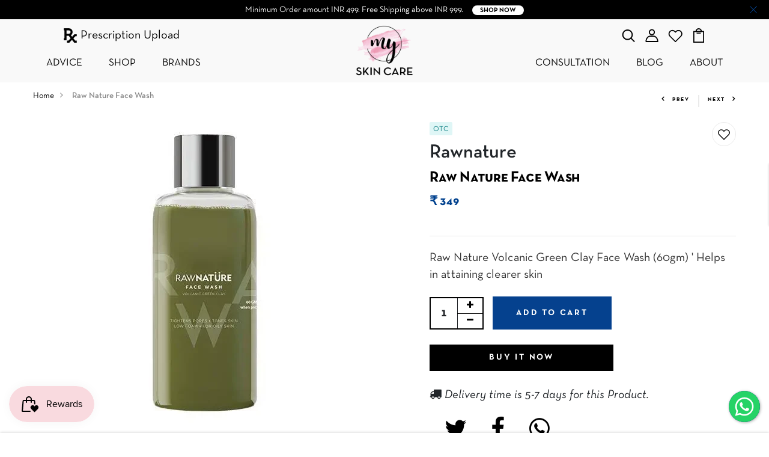

--- FILE ---
content_type: text/html; charset=utf-8
request_url: https://myskincare.in/products/raw-nature-face-wash
body_size: 53555
content:
<!DOCTYPE html>
<html lang = "en-IN"> 
<head>

    <!-- Basic page needs ================================================== -->
  <meta charset="utf-8">
  <meta http-equiv="X-UA-Compatible" content="IE=edge">

  <!-- Title and description ================================================== -->  








  <title>Buy Raw Nature Face Wash from Rawnature in India</title>
   
   <meta name="description" content="⚡️Buy Raw Nature Face Wash in India 100% genuine from Rawnature. ✓ Free Shipping above over ₹999 ✓ Cash on delivery. Check Raw Nature Face Wash at best price and offers.">
  




  <meta property="og:type" content="product">
  <meta property="og:title" content="Raw Nature Face Wash">
  
  <meta property="og:image" content="http://myskincare.in/cdn/shop/products/raw_nature_face_wash_grande.png?v=1624319692">
  <meta property="og:image:secure_url" content="https://myskincare.in/cdn/shop/products/raw_nature_face_wash_grande.png?v=1624319692">
  
  <meta property="og:price:amount" content="349">
  <meta property="og:price:currency" content="INR">


  <meta property="og:description" content="⚡️Buy Raw Nature Face Wash in India 100% genuine from Rawnature. ✓ Free Shipping above over ₹999 ✓ Cash on delivery. Check Raw Nature Face Wash at best price and offers.">

  <meta property="og:url" content="https://myskincare.in/products/raw-nature-face-wash">
  <meta property="og:site_name" content="MySkinCare.in">






<!-- Product Structured Data -->
<script type="application/ld+json">{
"@context": "https://schema.org/",
"@type": "Product",
"@id": "https:\/\/myskincare.in\/products\/raw-nature-face-wash",
"name": "Raw Nature Face Wash",
"description": "Raw Nature Volcanic Green Clay face wash which is specially made for people in trouble with oily skin. This face wash also removes whiteheads, blemishes, blackheads and pimples. The Raw Nature Volcanic Green Clay face wash contains:  Volcanic green clay Acai berries Passion fruit Cypress oil  Uses: Raw nature volcanic green clay face wash has the following benefits:  Works best against oily skin Reduces acne and scars Cleanses as well as tightens pores Detoxifies skin and fights against skin infections Slows down the aging process by keeping skin supple and youthful Retains moisture and improves the elasticity of the skin    This low-foam formulation consists of rare occurring minerals such as Volcanic green clay that originates from ancient muddy clay pits in Brazil. Use it daily to see the best results.    #Natural way to get clearer skin with Volcanic Green Clay Face Wash      Volcanic Green Clay face wash is totally natural with key ingredients such as Volcanic Green Clay, Acai oil made up from Acai Berries, Passion Fruit Oil made up from Passion Fruit and Cypress Oil made up from Cypress. It removes impurities without drying out the skin and keeps it soft and glowing. The product is free from SLS, Silicone, Petrolatum and Parabens. It is also vegan and 100% natural as well as safe to use.          What does Raw Nature Volcanic Green Clay Face Wash contains?   Volcanic Green Clay Powerfully absorbs impurities Prevent Fine Lines   Acai Berries Provides protein to skin Keeps skin looking youthful   Passion Fruit Vitamin A for healthy skin and reproduction Vitamin C which helps from free radicals   Cypress Oil Being antimicrobial it helps in Acne Work against Acne Scars            What you can expect from Volcanic Green Clay Face Wash?      1. Works best against oily skin by balancing out the excessive oil 2. Reduces acne scars and blemishes 3. Cleanses as well as tighten pores 4. Detoxifies skin and fights against skin infections 5. Slows down the ageing process by keeping skin supple and youthful. 6. Retains moisture and improves the elasticity of skin          How to use Volcanic Green Clay Face Wash?  1. Wash the face with lukewarm water 2. Squeeze the pump twice to get the face wash 3. Gently massage the low foam product on the face 4. Rinse it off with water        Safety Information  1. Avoid excessive use of this face wash. 2. Keep it away from direct sunlight. 3. Keep out of the reach of children and pets. 4. Store at a cool and dry place. 5. Read the label carefully before use.",
"brand": {
  "@type": "Brand",
  "name": "Rawnature"
},
"offers": {
  "@type": "Offer",
  "price": "349.0",
  "priceCurrency": "INR",
  "itemCondition": "https://schema.org/NewCondition",
  "availability": "https://schema.org/InStock",
  "url": "https://myskincare.in/products/raw-nature-face-wash"
},
"image": [
  "https://myskincare.in/cdn/shop/products/raw_nature_face_wash.png?v=1624319692"
  
],
"releaseDate": "2021-06-22 05:24:49 +0530"

,
"sku": "MSC1559",
"mpn": "MSC1559"












  
  
  
  

}</script>


<script type="application/ld+json">{
  "@context": "https://schema.org",
  "@type": "BreadcrumbList",
  "itemListElement": [{
    "@type": "ListItem",
    "position": 1,
    "name": "Home",
    "item": "https://myskincare.in"
  }
  , {
    "@type": "ListItem",
    "position": 2,
    "name": "Raw Nature Face Wash",
    "item": "https://myskincare.in/products/raw-nature-face-wash"
  }
  
  
  
  
  ]
}
</script>
























  
  



  <!-- Helpers ================================================== -->
  <!-- /snippets/social-meta-tags.liquid -->



<link rel="shortcut icon" href="//myskincare.in/cdn/shop/t/3/assets/favicon.png?v=35283320662975164691623291797" type="image/png" />

<link rel="apple-touch-icon-precomposed" href="//myskincare.in/cdn/shop/t/3/assets/icon-for-mobile.png?v=65472193255123185961623291798" />
<link rel="apple-touch-icon-precomposed" sizes="57x57" href="//myskincare.in/cdn/shop/t/3/assets/icon-for-mobile_57x57.png?v=65472193255123185961623291798" />
<link rel="apple-touch-icon-precomposed" sizes="60x60" href="//myskincare.in/cdn/shop/t/3/assets/icon-for-mobile_60x60.png?v=65472193255123185961623291798" />
<link rel="apple-touch-icon-precomposed" sizes="72x72" href="//myskincare.in/cdn/shop/t/3/assets/icon-for-mobile_72x72.png?v=65472193255123185961623291798" />
<link rel="apple-touch-icon-precomposed" sizes="76x76" href="//myskincare.in/cdn/shop/t/3/assets/icon-for-mobile_76x76.png?v=65472193255123185961623291798" />
<link rel="apple-touch-icon-precomposed" sizes="114x114" href="//myskincare.in/cdn/shop/t/3/assets/icon-for-mobile_114x114.png?v=65472193255123185961623291798" />
<link rel="apple-touch-icon-precomposed" sizes="120x120" href="//myskincare.in/cdn/shop/t/3/assets/icon-for-mobile_120x120.png?v=65472193255123185961623291798" />
<link rel="apple-touch-icon-precomposed" sizes="144x144" href="//myskincare.in/cdn/shop/t/3/assets/icon-for-mobile_144x144.png?v=65472193255123185961623291798" />
<link rel="apple-touch-icon-precomposed" sizes="152x152" href="//myskincare.in/cdn/shop/t/3/assets/icon-for-mobile_152x152.png?v=65472193255123185961623291798" />









<meta name="twitter:card" content="summary">

  <meta name="twitter:title" content="Raw Nature Face Wash">
  <meta name="twitter:description" content="⚡️Buy Raw Nature Face Wash in India 100% genuine from Rawnature. ✓ Free Shipping above over ₹999 ✓ Cash on delivery. Check Raw Nature Face Wash at best price and offers.">
  <meta name="twitter:image" content="https://myskincare.in/cdn/shop/products/raw_nature_face_wash_medium.png?v=1624319692">
  <meta name="twitter:image:width" content="240">
  <meta name="twitter:image:height" content="240">

<script>window.FPConfig = {};window.FPConfig.ignoreKeywords=["/cart","/account"]</script>

  
  
  <link rel="alternate" hreflang="en-IN" href="https://myskincare.in/products/raw-nature-face-wash"> 
  <link rel="canonical" href="https://myskincare.in/products/raw-nature-face-wash">
  <meta name="viewport" content="width=device-width,initial-scale=1">
  <meta name="theme-color" content="#7fc9c4">
  <link rel="icon" href="//myskincare.in/cdn/shop/t/3/assets/favicon.png?v=35283320662975164691623291797" type="image/png" sizes="16x16" defer="defer">
	<link rel="dns-prefetch" href="//cdn.myskincare.in">
	<link rel="preconnect" href="//cdn.myskincare.in">
  <!-- font -->

  <!-- CSS ================================================== -->
  
  <link href="//myskincare.in/cdn/shop/t/3/assets/timber.min.css?v=183918548812680358311625359378" rel="stylesheet" type="text/css" media="all" />
  
  


      <link href="//myskincare.in/cdn/shop/t/3/assets/bootstrap.min.css?v=121287910720252085271623261576" rel="stylesheet" type="text/css" media="all" />

  <link href="//myskincare.in/cdn/shop/t/3/assets/style-main.min.css?v=98764179821360674851625360063" rel="stylesheet" type="text/css" media="all" />
<!--   <link href="//myskincare.in/cdn/shop/t/3/assets/engo-customize.scss.css?v=177411780458643385141674766578" rel="stylesheet" type="text/css" media="all" /> -->
    <link href="//myskincare.in/cdn/shop/t/3/assets/engo-customize.min.css?v=54817900136197190291633462785" rel="stylesheet" type="text/css" media="all" />
  
  
  

  <!-- Header hook for plugins ================================================== -->
 

  
  
 <script>window.performance && window.performance.mark && window.performance.mark('shopify.content_for_header.start');</script><meta name="google-site-verification" content="z1kML6VNqlqO9tGRy_TTWvejk6YmgphxM-VHWFjDJ8M">
<meta name="facebook-domain-verification" content="0wx7n6dtu53l21dudgnrehp03tml4q">
<meta id="shopify-digital-wallet" name="shopify-digital-wallet" content="/57213223062/digital_wallets/dialog">
<link rel="alternate" type="application/json+oembed" href="https://myskincare.in/products/raw-nature-face-wash.oembed">
<script async="async" src="/checkouts/internal/preloads.js?locale=en-IN"></script>
<script id="shopify-features" type="application/json">{"accessToken":"70197410534203569836b7c63f76460d","betas":["rich-media-storefront-analytics"],"domain":"myskincare.in","predictiveSearch":true,"shopId":57213223062,"locale":"en"}</script>
<script>var Shopify = Shopify || {};
Shopify.shop = "myskincare-in.myshopify.com";
Shopify.locale = "en";
Shopify.currency = {"active":"INR","rate":"1.0"};
Shopify.country = "IN";
Shopify.theme = {"name":"Skince-home3","id":123530117270,"schema_name":"Skince","schema_version":"1.0.0","theme_store_id":null,"role":"main"};
Shopify.theme.handle = "null";
Shopify.theme.style = {"id":null,"handle":null};
Shopify.cdnHost = "myskincare.in/cdn";
Shopify.routes = Shopify.routes || {};
Shopify.routes.root = "/";</script>
<script type="module">!function(o){(o.Shopify=o.Shopify||{}).modules=!0}(window);</script>
<script>!function(o){function n(){var o=[];function n(){o.push(Array.prototype.slice.apply(arguments))}return n.q=o,n}var t=o.Shopify=o.Shopify||{};t.loadFeatures=n(),t.autoloadFeatures=n()}(window);</script>
<script id="shop-js-analytics" type="application/json">{"pageType":"product"}</script>
<script defer="defer" async type="module" src="//myskincare.in/cdn/shopifycloud/shop-js/modules/v2/client.init-shop-cart-sync_C5BV16lS.en.esm.js"></script>
<script defer="defer" async type="module" src="//myskincare.in/cdn/shopifycloud/shop-js/modules/v2/chunk.common_CygWptCX.esm.js"></script>
<script type="module">
  await import("//myskincare.in/cdn/shopifycloud/shop-js/modules/v2/client.init-shop-cart-sync_C5BV16lS.en.esm.js");
await import("//myskincare.in/cdn/shopifycloud/shop-js/modules/v2/chunk.common_CygWptCX.esm.js");

  window.Shopify.SignInWithShop?.initShopCartSync?.({"fedCMEnabled":true,"windoidEnabled":true});

</script>
<script>(function() {
  var isLoaded = false;
  function asyncLoad() {
    if (isLoaded) return;
    isLoaded = true;
    var urls = ["https:\/\/cdn.sesami.co\/shopify.js?shop=myskincare-in.myshopify.com","https:\/\/formbuilder.hulkapps.com\/skeletopapp.js?shop=myskincare-in.myshopify.com","https:\/\/cdn1.avada.io\/flying-pages\/module.js?shop=myskincare-in.myshopify.com","https:\/\/js.smile.io\/v1\/smile-shopify.js?shop=myskincare-in.myshopify.com","https:\/\/seo.apps.avada.io\/avada-seo-installed.js?shop=myskincare-in.myshopify.com"];
    for (var i = 0; i < urls.length; i++) {
      var s = document.createElement('script');
      s.type = 'text/javascript';
      s.async = true;
      s.src = urls[i];
      var x = document.getElementsByTagName('script')[0];
      x.parentNode.insertBefore(s, x);
    }
  };
  if(window.attachEvent) {
    window.attachEvent('onload', asyncLoad);
  } else {
    window.addEventListener('load', asyncLoad, false);
  }
})();</script>
<script id="__st">var __st={"a":57213223062,"offset":19800,"reqid":"6821cf91-4f11-4844-97e3-622b37fccc11-1768773582","pageurl":"myskincare.in\/products\/raw-nature-face-wash","u":"058b4bfaf0a8","p":"product","rtyp":"product","rid":6869442134166};</script>
<script>window.ShopifyPaypalV4VisibilityTracking = true;</script>
<script id="form-persister">!function(){'use strict';const t='contact',e='new_comment',n=[[t,t],['blogs',e],['comments',e],[t,'customer']],o='password',r='form_key',c=['recaptcha-v3-token','g-recaptcha-response','h-captcha-response',o],s=()=>{try{return window.sessionStorage}catch{return}},i='__shopify_v',u=t=>t.elements[r],a=function(){const t=[...n].map((([t,e])=>`form[action*='/${t}']:not([data-nocaptcha='true']) input[name='form_type'][value='${e}']`)).join(',');var e;return e=t,()=>e?[...document.querySelectorAll(e)].map((t=>t.form)):[]}();function m(t){const e=u(t);a().includes(t)&&(!e||!e.value)&&function(t){try{if(!s())return;!function(t){const e=s();if(!e)return;const n=u(t);if(!n)return;const o=n.value;o&&e.removeItem(o)}(t);const e=Array.from(Array(32),(()=>Math.random().toString(36)[2])).join('');!function(t,e){u(t)||t.append(Object.assign(document.createElement('input'),{type:'hidden',name:r})),t.elements[r].value=e}(t,e),function(t,e){const n=s();if(!n)return;const r=[...t.querySelectorAll(`input[type='${o}']`)].map((({name:t})=>t)),u=[...c,...r],a={};for(const[o,c]of new FormData(t).entries())u.includes(o)||(a[o]=c);n.setItem(e,JSON.stringify({[i]:1,action:t.action,data:a}))}(t,e)}catch(e){console.error('failed to persist form',e)}}(t)}const f=t=>{if('true'===t.dataset.persistBound)return;const e=function(t,e){const n=function(t){return'function'==typeof t.submit?t.submit:HTMLFormElement.prototype.submit}(t).bind(t);return function(){let t;return()=>{t||(t=!0,(()=>{try{e(),n()}catch(t){(t=>{console.error('form submit failed',t)})(t)}})(),setTimeout((()=>t=!1),250))}}()}(t,(()=>{m(t)}));!function(t,e){if('function'==typeof t.submit&&'function'==typeof e)try{t.submit=e}catch{}}(t,e),t.addEventListener('submit',(t=>{t.preventDefault(),e()})),t.dataset.persistBound='true'};!function(){function t(t){const e=(t=>{const e=t.target;return e instanceof HTMLFormElement?e:e&&e.form})(t);e&&m(e)}document.addEventListener('submit',t),document.addEventListener('DOMContentLoaded',(()=>{const e=a();for(const t of e)f(t);var n;n=document.body,new window.MutationObserver((t=>{for(const e of t)if('childList'===e.type&&e.addedNodes.length)for(const t of e.addedNodes)1===t.nodeType&&'FORM'===t.tagName&&a().includes(t)&&f(t)})).observe(n,{childList:!0,subtree:!0,attributes:!1}),document.removeEventListener('submit',t)}))}()}();</script>
<script integrity="sha256-4kQ18oKyAcykRKYeNunJcIwy7WH5gtpwJnB7kiuLZ1E=" data-source-attribution="shopify.loadfeatures" defer="defer" src="//myskincare.in/cdn/shopifycloud/storefront/assets/storefront/load_feature-a0a9edcb.js" crossorigin="anonymous"></script>
<script data-source-attribution="shopify.dynamic_checkout.dynamic.init">var Shopify=Shopify||{};Shopify.PaymentButton=Shopify.PaymentButton||{isStorefrontPortableWallets:!0,init:function(){window.Shopify.PaymentButton.init=function(){};var t=document.createElement("script");t.src="https://myskincare.in/cdn/shopifycloud/portable-wallets/latest/portable-wallets.en.js",t.type="module",document.head.appendChild(t)}};
</script>
<script data-source-attribution="shopify.dynamic_checkout.buyer_consent">
  function portableWalletsHideBuyerConsent(e){var t=document.getElementById("shopify-buyer-consent"),n=document.getElementById("shopify-subscription-policy-button");t&&n&&(t.classList.add("hidden"),t.setAttribute("aria-hidden","true"),n.removeEventListener("click",e))}function portableWalletsShowBuyerConsent(e){var t=document.getElementById("shopify-buyer-consent"),n=document.getElementById("shopify-subscription-policy-button");t&&n&&(t.classList.remove("hidden"),t.removeAttribute("aria-hidden"),n.addEventListener("click",e))}window.Shopify?.PaymentButton&&(window.Shopify.PaymentButton.hideBuyerConsent=portableWalletsHideBuyerConsent,window.Shopify.PaymentButton.showBuyerConsent=portableWalletsShowBuyerConsent);
</script>
<script>
  function portableWalletsCleanup(e){e&&e.src&&console.error("Failed to load portable wallets script "+e.src);var t=document.querySelectorAll("shopify-accelerated-checkout .shopify-payment-button__skeleton, shopify-accelerated-checkout-cart .wallet-cart-button__skeleton"),e=document.getElementById("shopify-buyer-consent");for(let e=0;e<t.length;e++)t[e].remove();e&&e.remove()}function portableWalletsNotLoadedAsModule(e){e instanceof ErrorEvent&&"string"==typeof e.message&&e.message.includes("import.meta")&&"string"==typeof e.filename&&e.filename.includes("portable-wallets")&&(window.removeEventListener("error",portableWalletsNotLoadedAsModule),window.Shopify.PaymentButton.failedToLoad=e,"loading"===document.readyState?document.addEventListener("DOMContentLoaded",window.Shopify.PaymentButton.init):window.Shopify.PaymentButton.init())}window.addEventListener("error",portableWalletsNotLoadedAsModule);
</script>

<script type="module" src="https://myskincare.in/cdn/shopifycloud/portable-wallets/latest/portable-wallets.en.js" onError="portableWalletsCleanup(this)" crossorigin="anonymous"></script>
<script nomodule>
  document.addEventListener("DOMContentLoaded", portableWalletsCleanup);
</script>

<link id="shopify-accelerated-checkout-styles" rel="stylesheet" media="screen" href="https://myskincare.in/cdn/shopifycloud/portable-wallets/latest/accelerated-checkout-backwards-compat.css" crossorigin="anonymous">
<style id="shopify-accelerated-checkout-cart">
        #shopify-buyer-consent {
  margin-top: 1em;
  display: inline-block;
  width: 100%;
}

#shopify-buyer-consent.hidden {
  display: none;
}

#shopify-subscription-policy-button {
  background: none;
  border: none;
  padding: 0;
  text-decoration: underline;
  font-size: inherit;
  cursor: pointer;
}

#shopify-subscription-policy-button::before {
  box-shadow: none;
}

      </style>

<script>window.performance && window.performance.mark && window.performance.mark('shopify.content_for_header.end');</script>

  <script src="//myskincare.in/cdn/shop/t/3/assets/jquery-3.5.0.min.js?v=16874778797910128561623261588" type="text/javascript"></script>
  <script src="//myskincare.in/cdn/shopifycloud/storefront/assets/themes_support/api.jquery-7ab1a3a4.js" type="text/javascript"></script>
<!--   <script src="//myskincare.in/cdn/shop/t/3/assets/modernizr-2.8.3.min.js?v=174727525422211915231623261593" type="text/javascript"></script> -->
  <script src="//myskincare.in/cdn/shopifycloud/storefront/assets/themes_support/option_selection-b017cd28.js" type="text/javascript"></script>
  <script src="//myskincare.in/cdn/shop/t/3/assets/lazysizes.min.js?v=18178776694225242271623261592" type="text/javascript"></script>
<!--   <script src="//myskincare.in/cdn/shop/t/3/assets/lazysizes.min.js?v=18178776694225242271623261592" type="text/javascript" defer="defer"></script> -->



  <script>
    window.ajax_cart = true;
    window.money_format = '₹ {{amount_no_decimals}}';
    window.shop_currency = 'INR';
    window.show_multiple_currencies = true;
    window.loading_url = "//myskincare.in/cdn/shop/t/3/assets/loader.gif?v=9076874988191347041623261592";
    window.use_color_swatch = true;
    window.product_image_resize = true;
    window.enable_sidebar_multiple_choice = true;

    window.file_url = "//myskincare.in/cdn/shop/files/?3196";
    window.asset_url = "";
    window.images_size = {
      is_crop: true,
      ratio_width : 1,
      ratio_height : 1,
    };
    window.inventory_text = {
      in_stock: "In Stock",
      many_in_stock: "Translation missing: en.products.product.many_in_stock",
      out_of_stock: "Out Of Stock",
      add_to_cart: "Add to Cart",
      sold_out: "Sold Out",
      unavailable: "Unavailable"
    };

    window.sidebar_toggle = {
      show_sidebar_toggle: "Translation missing: en.general.sidebar_toggle.show_sidebar_toggle",
      hide_sidebar_toggle: "Translation missing: en.general.sidebar_toggle.hide_sidebar_toggle"
    };

  </script>

  
  


  
<!-- Start of Judge.me Core -->
<link rel="dns-prefetch" href="https://cdn.judge.me/">
<script data-cfasync='false' class='jdgm-settings-script'>window.jdgmSettings={"pagination":5,"disable_web_reviews":false,"badge_no_review_text":"No reviews","badge_n_reviews_text":"{{ n }} review/reviews","hide_badge_preview_if_no_reviews":true,"badge_hide_text":false,"enforce_center_preview_badge":false,"widget_title":"Customer Reviews","widget_open_form_text":"Write a review","widget_close_form_text":"Cancel review","widget_refresh_page_text":"Refresh page","widget_summary_text":"Based on {{ number_of_reviews }} review/reviews","widget_no_review_text":"Be the first to write a review","widget_name_field_text":"Display name","widget_verified_name_field_text":"Verified Name (public)","widget_name_placeholder_text":"Display name","widget_required_field_error_text":"This field is required.","widget_email_field_text":"Email address","widget_verified_email_field_text":"Verified Email (private, can not be edited)","widget_email_placeholder_text":"Your email address","widget_email_field_error_text":"Please enter a valid email address.","widget_rating_field_text":"Rating","widget_review_title_field_text":"Review Title","widget_review_title_placeholder_text":"Give your review a title","widget_review_body_field_text":"Review content","widget_review_body_placeholder_text":"Start writing here...","widget_pictures_field_text":"Picture/Video (optional)","widget_submit_review_text":"Submit Review","widget_submit_verified_review_text":"Submit Verified Review","widget_submit_success_msg_with_auto_publish":"Thank you! Please refresh the page in a few moments to see your review. You can remove or edit your review by logging into \u003ca href='https://judge.me/login' target='_blank' rel='nofollow noopener'\u003eJudge.me\u003c/a\u003e","widget_submit_success_msg_no_auto_publish":"Thank you! Your review will be published as soon as it is approved by the shop admin. You can remove or edit your review by logging into \u003ca href='https://judge.me/login' target='_blank' rel='nofollow noopener'\u003eJudge.me\u003c/a\u003e","widget_show_default_reviews_out_of_total_text":"Showing {{ n_reviews_shown }} out of {{ n_reviews }} reviews.","widget_show_all_link_text":"Show all","widget_show_less_link_text":"Show less","widget_author_said_text":"{{ reviewer_name }} said:","widget_days_text":"{{ n }} days ago","widget_weeks_text":"{{ n }} week/weeks ago","widget_months_text":"{{ n }} month/months ago","widget_years_text":"{{ n }} year/years ago","widget_yesterday_text":"Yesterday","widget_today_text":"Today","widget_replied_text":"\u003e\u003e {{ shop_name }} replied:","widget_read_more_text":"Read more","widget_reviewer_name_as_initial":"","widget_rating_filter_color":"#fbcd0a","widget_rating_filter_see_all_text":"See all reviews","widget_sorting_most_recent_text":"Most Recent","widget_sorting_highest_rating_text":"Highest Rating","widget_sorting_lowest_rating_text":"Lowest Rating","widget_sorting_with_pictures_text":"Only Pictures","widget_sorting_most_helpful_text":"Most Helpful","widget_open_question_form_text":"Ask a question","widget_reviews_subtab_text":"Reviews","widget_questions_subtab_text":"Questions","widget_question_label_text":"Question","widget_answer_label_text":"Answer","widget_question_placeholder_text":"Write your question here","widget_submit_question_text":"Submit Question","widget_question_submit_success_text":"Thank you for your question! We will notify you once it gets answered.","verified_badge_text":"Verified","verified_badge_bg_color":"","verified_badge_text_color":"","verified_badge_placement":"left-of-reviewer-name","widget_review_max_height":"","widget_hide_border":false,"widget_social_share":false,"widget_thumb":false,"widget_review_location_show":false,"widget_location_format":"","all_reviews_include_out_of_store_products":true,"all_reviews_out_of_store_text":"(out of store)","all_reviews_pagination":100,"all_reviews_product_name_prefix_text":"about","enable_review_pictures":false,"enable_question_anwser":false,"widget_theme":"default","review_date_format":"mm/dd/yyyy","default_sort_method":"most-recent","widget_product_reviews_subtab_text":"Product Reviews","widget_shop_reviews_subtab_text":"Shop Reviews","widget_other_products_reviews_text":"Reviews for other products","widget_store_reviews_subtab_text":"Store reviews","widget_no_store_reviews_text":"This store hasn't received any reviews yet","widget_web_restriction_product_reviews_text":"This product hasn't received any reviews yet","widget_no_items_text":"No items found","widget_show_more_text":"Show more","widget_write_a_store_review_text":"Write a Store Review","widget_other_languages_heading":"Reviews in Other Languages","widget_translate_review_text":"Translate review to {{ language }}","widget_translating_review_text":"Translating...","widget_show_original_translation_text":"Show original ({{ language }})","widget_translate_review_failed_text":"Review couldn't be translated.","widget_translate_review_retry_text":"Retry","widget_translate_review_try_again_later_text":"Try again later","show_product_url_for_grouped_product":false,"widget_sorting_pictures_first_text":"Pictures First","show_pictures_on_all_rev_page_mobile":false,"show_pictures_on_all_rev_page_desktop":false,"floating_tab_hide_mobile_install_preference":false,"floating_tab_button_name":"★ Reviews","floating_tab_title":"Let customers speak for us","floating_tab_button_color":"","floating_tab_button_background_color":"","floating_tab_url":"","floating_tab_url_enabled":false,"floating_tab_tab_style":"text","all_reviews_text_badge_text":"Customers rate us {{ shop.metafields.judgeme.all_reviews_rating | round: 1 }}/5 based on {{ shop.metafields.judgeme.all_reviews_count }} reviews.","all_reviews_text_badge_text_branded_style":"{{ shop.metafields.judgeme.all_reviews_rating | round: 1 }} out of 5 stars based on {{ shop.metafields.judgeme.all_reviews_count }} reviews","is_all_reviews_text_badge_a_link":false,"show_stars_for_all_reviews_text_badge":false,"all_reviews_text_badge_url":"","all_reviews_text_style":"text","all_reviews_text_color_style":"judgeme_brand_color","all_reviews_text_color":"#108474","all_reviews_text_show_jm_brand":true,"featured_carousel_show_header":true,"featured_carousel_title":"Let customers speak for us","testimonials_carousel_title":"Customers are saying","videos_carousel_title":"Real customer stories","cards_carousel_title":"Customers are saying","featured_carousel_count_text":"from {{ n }} reviews","featured_carousel_add_link_to_all_reviews_page":false,"featured_carousel_url":"","featured_carousel_show_images":true,"featured_carousel_autoslide_interval":5,"featured_carousel_arrows_on_the_sides":false,"featured_carousel_height":250,"featured_carousel_width":80,"featured_carousel_image_size":0,"featured_carousel_image_height":250,"featured_carousel_arrow_color":"#eeeeee","verified_count_badge_style":"vintage","verified_count_badge_orientation":"horizontal","verified_count_badge_color_style":"judgeme_brand_color","verified_count_badge_color":"#108474","is_verified_count_badge_a_link":false,"verified_count_badge_url":"","verified_count_badge_show_jm_brand":true,"widget_rating_preset_default":5,"widget_first_sub_tab":"product-reviews","widget_show_histogram":true,"widget_histogram_use_custom_color":false,"widget_pagination_use_custom_color":false,"widget_star_use_custom_color":false,"widget_verified_badge_use_custom_color":false,"widget_write_review_use_custom_color":false,"picture_reminder_submit_button":"Upload Pictures","enable_review_videos":false,"mute_video_by_default":false,"widget_sorting_videos_first_text":"Videos First","widget_review_pending_text":"Pending","featured_carousel_items_for_large_screen":3,"social_share_options_order":"Facebook,Twitter","remove_microdata_snippet":false,"disable_json_ld":false,"enable_json_ld_products":false,"preview_badge_show_question_text":false,"preview_badge_no_question_text":"No questions","preview_badge_n_question_text":"{{ number_of_questions }} question/questions","qa_badge_show_icon":false,"qa_badge_position":"same-row","remove_judgeme_branding":false,"widget_add_search_bar":false,"widget_search_bar_placeholder":"Search","widget_sorting_verified_only_text":"Verified only","featured_carousel_theme":"default","featured_carousel_show_rating":true,"featured_carousel_show_title":true,"featured_carousel_show_body":true,"featured_carousel_show_date":false,"featured_carousel_show_reviewer":true,"featured_carousel_show_product":false,"featured_carousel_header_background_color":"#108474","featured_carousel_header_text_color":"#ffffff","featured_carousel_name_product_separator":"reviewed","featured_carousel_full_star_background":"#108474","featured_carousel_empty_star_background":"#dadada","featured_carousel_vertical_theme_background":"#f9fafb","featured_carousel_verified_badge_enable":false,"featured_carousel_verified_badge_color":"#108474","featured_carousel_border_style":"round","featured_carousel_review_line_length_limit":3,"featured_carousel_more_reviews_button_text":"Read more reviews","featured_carousel_view_product_button_text":"View product","all_reviews_page_load_reviews_on":"scroll","all_reviews_page_load_more_text":"Load More Reviews","disable_fb_tab_reviews":false,"enable_ajax_cdn_cache":false,"widget_public_name_text":"displayed publicly like","default_reviewer_name":"John Smith","default_reviewer_name_has_non_latin":true,"widget_reviewer_anonymous":"Anonymous","medals_widget_title":"Judge.me Review Medals","medals_widget_background_color":"#f9fafb","medals_widget_position":"footer_all_pages","medals_widget_border_color":"#f9fafb","medals_widget_verified_text_position":"left","medals_widget_use_monochromatic_version":false,"medals_widget_elements_color":"#108474","show_reviewer_avatar":true,"widget_invalid_yt_video_url_error_text":"Not a YouTube video URL","widget_max_length_field_error_text":"Please enter no more than {0} characters.","widget_show_country_flag":false,"widget_show_collected_via_shop_app":true,"widget_verified_by_shop_badge_style":"light","widget_verified_by_shop_text":"Verified by Shop","widget_show_photo_gallery":false,"widget_load_with_code_splitting":true,"widget_ugc_install_preference":false,"widget_ugc_title":"Made by us, Shared by you","widget_ugc_subtitle":"Tag us to see your picture featured in our page","widget_ugc_arrows_color":"#ffffff","widget_ugc_primary_button_text":"Buy Now","widget_ugc_primary_button_background_color":"#108474","widget_ugc_primary_button_text_color":"#ffffff","widget_ugc_primary_button_border_width":"0","widget_ugc_primary_button_border_style":"none","widget_ugc_primary_button_border_color":"#108474","widget_ugc_primary_button_border_radius":"25","widget_ugc_secondary_button_text":"Load More","widget_ugc_secondary_button_background_color":"#ffffff","widget_ugc_secondary_button_text_color":"#108474","widget_ugc_secondary_button_border_width":"2","widget_ugc_secondary_button_border_style":"solid","widget_ugc_secondary_button_border_color":"#108474","widget_ugc_secondary_button_border_radius":"25","widget_ugc_reviews_button_text":"View Reviews","widget_ugc_reviews_button_background_color":"#ffffff","widget_ugc_reviews_button_text_color":"#108474","widget_ugc_reviews_button_border_width":"2","widget_ugc_reviews_button_border_style":"solid","widget_ugc_reviews_button_border_color":"#108474","widget_ugc_reviews_button_border_radius":"25","widget_ugc_reviews_button_link_to":"judgeme-reviews-page","widget_ugc_show_post_date":true,"widget_ugc_max_width":"800","widget_rating_metafield_value_type":true,"widget_primary_color":"#108474","widget_enable_secondary_color":false,"widget_secondary_color":"#edf5f5","widget_summary_average_rating_text":"{{ average_rating }} out of 5","widget_media_grid_title":"Customer photos \u0026 videos","widget_media_grid_see_more_text":"See more","widget_round_style":false,"widget_show_product_medals":true,"widget_verified_by_judgeme_text":"Verified by Judge.me","widget_show_store_medals":true,"widget_verified_by_judgeme_text_in_store_medals":"Verified by Judge.me","widget_media_field_exceed_quantity_message":"Sorry, we can only accept {{ max_media }} for one review.","widget_media_field_exceed_limit_message":"{{ file_name }} is too large, please select a {{ media_type }} less than {{ size_limit }}MB.","widget_review_submitted_text":"Review Submitted!","widget_question_submitted_text":"Question Submitted!","widget_close_form_text_question":"Cancel","widget_write_your_answer_here_text":"Write your answer here","widget_enabled_branded_link":true,"widget_show_collected_by_judgeme":false,"widget_reviewer_name_color":"","widget_write_review_text_color":"","widget_write_review_bg_color":"","widget_collected_by_judgeme_text":"collected by Judge.me","widget_pagination_type":"standard","widget_load_more_text":"Load More","widget_load_more_color":"#108474","widget_full_review_text":"Full Review","widget_read_more_reviews_text":"Read More Reviews","widget_read_questions_text":"Read Questions","widget_questions_and_answers_text":"Questions \u0026 Answers","widget_verified_by_text":"Verified by","widget_verified_text":"Verified","widget_number_of_reviews_text":"{{ number_of_reviews }} reviews","widget_back_button_text":"Back","widget_next_button_text":"Next","widget_custom_forms_filter_button":"Filters","custom_forms_style":"vertical","widget_show_review_information":false,"how_reviews_are_collected":"How reviews are collected?","widget_show_review_keywords":false,"widget_gdpr_statement":"How we use your data: We'll only contact you about the review you left, and only if necessary. By submitting your review, you agree to Judge.me's \u003ca href='https://judge.me/terms' target='_blank' rel='nofollow noopener'\u003eterms\u003c/a\u003e, \u003ca href='https://judge.me/privacy' target='_blank' rel='nofollow noopener'\u003eprivacy\u003c/a\u003e and \u003ca href='https://judge.me/content-policy' target='_blank' rel='nofollow noopener'\u003econtent\u003c/a\u003e policies.","widget_multilingual_sorting_enabled":false,"widget_translate_review_content_enabled":false,"widget_translate_review_content_method":"manual","popup_widget_review_selection":"automatically_with_pictures","popup_widget_round_border_style":true,"popup_widget_show_title":true,"popup_widget_show_body":true,"popup_widget_show_reviewer":false,"popup_widget_show_product":true,"popup_widget_show_pictures":true,"popup_widget_use_review_picture":true,"popup_widget_show_on_home_page":true,"popup_widget_show_on_product_page":true,"popup_widget_show_on_collection_page":true,"popup_widget_show_on_cart_page":true,"popup_widget_position":"bottom_left","popup_widget_first_review_delay":5,"popup_widget_duration":5,"popup_widget_interval":5,"popup_widget_review_count":5,"popup_widget_hide_on_mobile":true,"review_snippet_widget_round_border_style":true,"review_snippet_widget_card_color":"#FFFFFF","review_snippet_widget_slider_arrows_background_color":"#FFFFFF","review_snippet_widget_slider_arrows_color":"#000000","review_snippet_widget_star_color":"#108474","show_product_variant":false,"all_reviews_product_variant_label_text":"Variant: ","widget_show_verified_branding":false,"widget_ai_summary_title":"Customers say","widget_ai_summary_disclaimer":"AI-powered review summary based on recent customer reviews","widget_show_ai_summary":false,"widget_show_ai_summary_bg":false,"widget_show_review_title_input":true,"redirect_reviewers_invited_via_email":"review_widget","request_store_review_after_product_review":false,"request_review_other_products_in_order":false,"review_form_color_scheme":"default","review_form_corner_style":"square","review_form_star_color":{},"review_form_text_color":"#333333","review_form_background_color":"#ffffff","review_form_field_background_color":"#fafafa","review_form_button_color":{},"review_form_button_text_color":"#ffffff","review_form_modal_overlay_color":"#000000","review_content_screen_title_text":"How would you rate this product?","review_content_introduction_text":"We would love it if you would share a bit about your experience.","store_review_form_title_text":"How would you rate this store?","store_review_form_introduction_text":"We would love it if you would share a bit about your experience.","show_review_guidance_text":true,"one_star_review_guidance_text":"Poor","five_star_review_guidance_text":"Great","customer_information_screen_title_text":"About you","customer_information_introduction_text":"Please tell us more about you.","custom_questions_screen_title_text":"Your experience in more detail","custom_questions_introduction_text":"Here are a few questions to help us understand more about your experience.","review_submitted_screen_title_text":"Thanks for your review!","review_submitted_screen_thank_you_text":"We are processing it and it will appear on the store soon.","review_submitted_screen_email_verification_text":"Please confirm your email by clicking the link we just sent you. This helps us keep reviews authentic.","review_submitted_request_store_review_text":"Would you like to share your experience of shopping with us?","review_submitted_review_other_products_text":"Would you like to review these products?","store_review_screen_title_text":"Would you like to share your experience of shopping with us?","store_review_introduction_text":"We value your feedback and use it to improve. Please share any thoughts or suggestions you have.","reviewer_media_screen_title_picture_text":"Share a picture","reviewer_media_introduction_picture_text":"Upload a photo to support your review.","reviewer_media_screen_title_video_text":"Share a video","reviewer_media_introduction_video_text":"Upload a video to support your review.","reviewer_media_screen_title_picture_or_video_text":"Share a picture or video","reviewer_media_introduction_picture_or_video_text":"Upload a photo or video to support your review.","reviewer_media_youtube_url_text":"Paste your Youtube URL here","advanced_settings_next_step_button_text":"Next","advanced_settings_close_review_button_text":"Close","modal_write_review_flow":false,"write_review_flow_required_text":"Required","write_review_flow_privacy_message_text":"We respect your privacy.","write_review_flow_anonymous_text":"Post review as anonymous","write_review_flow_visibility_text":"This won't be visible to other customers.","write_review_flow_multiple_selection_help_text":"Select as many as you like","write_review_flow_single_selection_help_text":"Select one option","write_review_flow_required_field_error_text":"This field is required","write_review_flow_invalid_email_error_text":"Please enter a valid email address","write_review_flow_max_length_error_text":"Max. {{ max_length }} characters.","write_review_flow_media_upload_text":"\u003cb\u003eClick to upload\u003c/b\u003e or drag and drop","write_review_flow_gdpr_statement":"We'll only contact you about your review if necessary. By submitting your review, you agree to our \u003ca href='https://judge.me/terms' target='_blank' rel='nofollow noopener'\u003eterms and conditions\u003c/a\u003e and \u003ca href='https://judge.me/privacy' target='_blank' rel='nofollow noopener'\u003eprivacy policy\u003c/a\u003e.","rating_only_reviews_enabled":false,"show_negative_reviews_help_screen":false,"new_review_flow_help_screen_rating_threshold":3,"negative_review_resolution_screen_title_text":"Tell us more","negative_review_resolution_text":"Your experience matters to us. If there were issues with your purchase, we're here to help. Feel free to reach out to us, we'd love the opportunity to make things right.","negative_review_resolution_button_text":"Contact us","negative_review_resolution_proceed_with_review_text":"Leave a review","negative_review_resolution_subject":"Issue with purchase from {{ shop_name }}.{{ order_name }}","preview_badge_collection_page_install_status":false,"widget_review_custom_css":"","preview_badge_custom_css":"","preview_badge_stars_count":"5-stars","featured_carousel_custom_css":"","floating_tab_custom_css":"","all_reviews_widget_custom_css":"","medals_widget_custom_css":"","verified_badge_custom_css":"","all_reviews_text_custom_css":"","transparency_badges_collected_via_store_invite":false,"transparency_badges_from_another_provider":false,"transparency_badges_collected_from_store_visitor":false,"transparency_badges_collected_by_verified_review_provider":false,"transparency_badges_earned_reward":false,"transparency_badges_collected_via_store_invite_text":"Review collected via store invitation","transparency_badges_from_another_provider_text":"Review collected from another provider","transparency_badges_collected_from_store_visitor_text":"Review collected from a store visitor","transparency_badges_written_in_google_text":"Review written in Google","transparency_badges_written_in_etsy_text":"Review written in Etsy","transparency_badges_written_in_shop_app_text":"Review written in Shop App","transparency_badges_earned_reward_text":"Review earned a reward for future purchase","product_review_widget_per_page":10,"widget_store_review_label_text":"Review about the store","checkout_comment_extension_title_on_product_page":"Customer Comments","checkout_comment_extension_num_latest_comment_show":5,"checkout_comment_extension_format":"name_and_timestamp","checkout_comment_customer_name":"last_initial","checkout_comment_comment_notification":true,"preview_badge_collection_page_install_preference":false,"preview_badge_home_page_install_preference":false,"preview_badge_product_page_install_preference":false,"review_widget_install_preference":"","review_carousel_install_preference":false,"floating_reviews_tab_install_preference":"none","verified_reviews_count_badge_install_preference":false,"all_reviews_text_install_preference":false,"review_widget_best_location":false,"judgeme_medals_install_preference":false,"review_widget_revamp_enabled":false,"review_widget_qna_enabled":false,"review_widget_header_theme":"minimal","review_widget_widget_title_enabled":true,"review_widget_header_text_size":"medium","review_widget_header_text_weight":"regular","review_widget_average_rating_style":"compact","review_widget_bar_chart_enabled":true,"review_widget_bar_chart_type":"numbers","review_widget_bar_chart_style":"standard","review_widget_expanded_media_gallery_enabled":false,"review_widget_reviews_section_theme":"standard","review_widget_image_style":"thumbnails","review_widget_review_image_ratio":"square","review_widget_stars_size":"medium","review_widget_verified_badge":"standard_text","review_widget_review_title_text_size":"medium","review_widget_review_text_size":"medium","review_widget_review_text_length":"medium","review_widget_number_of_columns_desktop":3,"review_widget_carousel_transition_speed":5,"review_widget_custom_questions_answers_display":"always","review_widget_button_text_color":"#FFFFFF","review_widget_text_color":"#000000","review_widget_lighter_text_color":"#7B7B7B","review_widget_corner_styling":"soft","review_widget_review_word_singular":"review","review_widget_review_word_plural":"reviews","review_widget_voting_label":"Helpful?","review_widget_shop_reply_label":"Reply from {{ shop_name }}:","review_widget_filters_title":"Filters","qna_widget_question_word_singular":"Question","qna_widget_question_word_plural":"Questions","qna_widget_answer_reply_label":"Answer from {{ answerer_name }}:","qna_content_screen_title_text":"Ask a question about this product","qna_widget_question_required_field_error_text":"Please enter your question.","qna_widget_flow_gdpr_statement":"We'll only contact you about your question if necessary. By submitting your question, you agree to our \u003ca href='https://judge.me/terms' target='_blank' rel='nofollow noopener'\u003eterms and conditions\u003c/a\u003e and \u003ca href='https://judge.me/privacy' target='_blank' rel='nofollow noopener'\u003eprivacy policy\u003c/a\u003e.","qna_widget_question_submitted_text":"Thanks for your question!","qna_widget_close_form_text_question":"Close","qna_widget_question_submit_success_text":"We’ll notify you by email when your question is answered.","all_reviews_widget_v2025_enabled":false,"all_reviews_widget_v2025_header_theme":"default","all_reviews_widget_v2025_widget_title_enabled":true,"all_reviews_widget_v2025_header_text_size":"medium","all_reviews_widget_v2025_header_text_weight":"regular","all_reviews_widget_v2025_average_rating_style":"compact","all_reviews_widget_v2025_bar_chart_enabled":true,"all_reviews_widget_v2025_bar_chart_type":"numbers","all_reviews_widget_v2025_bar_chart_style":"standard","all_reviews_widget_v2025_expanded_media_gallery_enabled":false,"all_reviews_widget_v2025_show_store_medals":true,"all_reviews_widget_v2025_show_photo_gallery":true,"all_reviews_widget_v2025_show_review_keywords":false,"all_reviews_widget_v2025_show_ai_summary":false,"all_reviews_widget_v2025_show_ai_summary_bg":false,"all_reviews_widget_v2025_add_search_bar":false,"all_reviews_widget_v2025_default_sort_method":"most-recent","all_reviews_widget_v2025_reviews_per_page":10,"all_reviews_widget_v2025_reviews_section_theme":"default","all_reviews_widget_v2025_image_style":"thumbnails","all_reviews_widget_v2025_review_image_ratio":"square","all_reviews_widget_v2025_stars_size":"medium","all_reviews_widget_v2025_verified_badge":"bold_badge","all_reviews_widget_v2025_review_title_text_size":"medium","all_reviews_widget_v2025_review_text_size":"medium","all_reviews_widget_v2025_review_text_length":"medium","all_reviews_widget_v2025_number_of_columns_desktop":3,"all_reviews_widget_v2025_carousel_transition_speed":5,"all_reviews_widget_v2025_custom_questions_answers_display":"always","all_reviews_widget_v2025_show_product_variant":false,"all_reviews_widget_v2025_show_reviewer_avatar":true,"all_reviews_widget_v2025_reviewer_name_as_initial":"","all_reviews_widget_v2025_review_location_show":false,"all_reviews_widget_v2025_location_format":"","all_reviews_widget_v2025_show_country_flag":false,"all_reviews_widget_v2025_verified_by_shop_badge_style":"light","all_reviews_widget_v2025_social_share":false,"all_reviews_widget_v2025_social_share_options_order":"Facebook,Twitter,LinkedIn,Pinterest","all_reviews_widget_v2025_pagination_type":"standard","all_reviews_widget_v2025_button_text_color":"#FFFFFF","all_reviews_widget_v2025_text_color":"#000000","all_reviews_widget_v2025_lighter_text_color":"#7B7B7B","all_reviews_widget_v2025_corner_styling":"soft","all_reviews_widget_v2025_title":"Customer reviews","all_reviews_widget_v2025_ai_summary_title":"Customers say about this store","all_reviews_widget_v2025_no_review_text":"Be the first to write a review","platform":"shopify","branding_url":"https://app.judge.me/reviews/stores/myskincare.in","branding_text":"Powered by Judge.me","locale":"en","reply_name":"MySkinCare.in","widget_version":"2.1","footer":true,"autopublish":true,"review_dates":true,"enable_custom_form":false,"shop_use_review_site":true,"shop_locale":"en","enable_multi_locales_translations":false,"show_review_title_input":true,"review_verification_email_status":"always","can_be_branded":true,"reply_name_text":"MySkinCare.in"};</script> <style class='jdgm-settings-style'>.jdgm-xx{left:0}.jdgm-histogram .jdgm-histogram__bar-content{background:#fbcd0a}.jdgm-histogram .jdgm-histogram__bar:after{background:#fbcd0a}.jdgm-prev-badge[data-average-rating='0.00']{display:none !important}.jdgm-author-all-initials{display:none !important}.jdgm-author-last-initial{display:none !important}.jdgm-rev-widg__title{visibility:hidden}.jdgm-rev-widg__summary-text{visibility:hidden}.jdgm-prev-badge__text{visibility:hidden}.jdgm-rev__replier:before{content:'MySkinCare.in'}.jdgm-rev__prod-link-prefix:before{content:'about'}.jdgm-rev__variant-label:before{content:'Variant: '}.jdgm-rev__out-of-store-text:before{content:'(out of store)'}@media only screen and (min-width: 768px){.jdgm-rev__pics .jdgm-rev_all-rev-page-picture-separator,.jdgm-rev__pics .jdgm-rev__product-picture{display:none}}@media only screen and (max-width: 768px){.jdgm-rev__pics .jdgm-rev_all-rev-page-picture-separator,.jdgm-rev__pics .jdgm-rev__product-picture{display:none}}.jdgm-preview-badge[data-template="product"]{display:none !important}.jdgm-preview-badge[data-template="collection"]{display:none !important}.jdgm-preview-badge[data-template="index"]{display:none !important}.jdgm-review-widget[data-from-snippet="true"]{display:none !important}.jdgm-verified-count-badget[data-from-snippet="true"]{display:none !important}.jdgm-carousel-wrapper[data-from-snippet="true"]{display:none !important}.jdgm-all-reviews-text[data-from-snippet="true"]{display:none !important}.jdgm-medals-section[data-from-snippet="true"]{display:none !important}.jdgm-ugc-media-wrapper[data-from-snippet="true"]{display:none !important}.jdgm-rev__transparency-badge[data-badge-type="review_collected_via_store_invitation"]{display:none !important}.jdgm-rev__transparency-badge[data-badge-type="review_collected_from_another_provider"]{display:none !important}.jdgm-rev__transparency-badge[data-badge-type="review_collected_from_store_visitor"]{display:none !important}.jdgm-rev__transparency-badge[data-badge-type="review_written_in_etsy"]{display:none !important}.jdgm-rev__transparency-badge[data-badge-type="review_written_in_google_business"]{display:none !important}.jdgm-rev__transparency-badge[data-badge-type="review_written_in_shop_app"]{display:none !important}.jdgm-rev__transparency-badge[data-badge-type="review_earned_for_future_purchase"]{display:none !important}
</style> <style class='jdgm-settings-style'></style>

  
  
  
  <style class='jdgm-miracle-styles'>
  @-webkit-keyframes jdgm-spin{0%{-webkit-transform:rotate(0deg);-ms-transform:rotate(0deg);transform:rotate(0deg)}100%{-webkit-transform:rotate(359deg);-ms-transform:rotate(359deg);transform:rotate(359deg)}}@keyframes jdgm-spin{0%{-webkit-transform:rotate(0deg);-ms-transform:rotate(0deg);transform:rotate(0deg)}100%{-webkit-transform:rotate(359deg);-ms-transform:rotate(359deg);transform:rotate(359deg)}}@font-face{font-family:'JudgemeStar';src:url("[data-uri]") format("woff");font-weight:normal;font-style:normal}.jdgm-star{font-family:'JudgemeStar';display:inline !important;text-decoration:none !important;padding:0 4px 0 0 !important;margin:0 !important;font-weight:bold;opacity:1;-webkit-font-smoothing:antialiased;-moz-osx-font-smoothing:grayscale}.jdgm-star:hover{opacity:1}.jdgm-star:last-of-type{padding:0 !important}.jdgm-star.jdgm--on:before{content:"\e000"}.jdgm-star.jdgm--off:before{content:"\e001"}.jdgm-star.jdgm--half:before{content:"\e002"}.jdgm-widget *{margin:0;line-height:1.4;-webkit-box-sizing:border-box;-moz-box-sizing:border-box;box-sizing:border-box;-webkit-overflow-scrolling:touch}.jdgm-hidden{display:none !important;visibility:hidden !important}.jdgm-temp-hidden{display:none}.jdgm-spinner{width:40px;height:40px;margin:auto;border-radius:50%;border-top:2px solid #eee;border-right:2px solid #eee;border-bottom:2px solid #eee;border-left:2px solid #ccc;-webkit-animation:jdgm-spin 0.8s infinite linear;animation:jdgm-spin 0.8s infinite linear}.jdgm-prev-badge{display:block !important}

</style>


  
  
   


<script data-cfasync='false' class='jdgm-script'>
!function(e){window.jdgm=window.jdgm||{},jdgm.CDN_HOST="https://cdn.judge.me/",
jdgm.docReady=function(d){(e.attachEvent?"complete"===e.readyState:"loading"!==e.readyState)?
setTimeout(d,0):e.addEventListener("DOMContentLoaded",d)},jdgm.loadCSS=function(d,t,o,s){
!o&&jdgm.loadCSS.requestedUrls.indexOf(d)>=0||(jdgm.loadCSS.requestedUrls.push(d),
(s=e.createElement("link")).rel="stylesheet",s.class="jdgm-stylesheet",s.media="nope!",
s.href=d,s.onload=function(){this.media="all",t&&setTimeout(t)},e.body.appendChild(s))},
jdgm.loadCSS.requestedUrls=[],jdgm.loadJS=function(e,d){var t=new XMLHttpRequest;
t.onreadystatechange=function(){4===t.readyState&&(Function(t.response)(),d&&d(t.response))},
t.open("GET",e),t.send()},jdgm.docReady((function(){(window.jdgmLoadCSS||e.querySelectorAll(
".jdgm-widget, .jdgm-all-reviews-page").length>0)&&(jdgmSettings.widget_load_with_code_splitting?
parseFloat(jdgmSettings.widget_version)>=3?jdgm.loadCSS(jdgm.CDN_HOST+"widget_v3/base.css"):
jdgm.loadCSS(jdgm.CDN_HOST+"widget/base.css"):jdgm.loadCSS(jdgm.CDN_HOST+"shopify_v2.css"),
jdgm.loadJS(jdgm.CDN_HOST+"loader.js"))}))}(document);
</script>

<noscript><link rel="stylesheet" type="text/css" media="all" href="https://cdn.judge.me/shopify_v2.css"></noscript>
<!-- End of Judge.me Core -->


<link href="https://monorail-edge.shopifysvc.com" rel="dns-prefetch">
<script>(function(){if ("sendBeacon" in navigator && "performance" in window) {try {var session_token_from_headers = performance.getEntriesByType('navigation')[0].serverTiming.find(x => x.name == '_s').description;} catch {var session_token_from_headers = undefined;}var session_cookie_matches = document.cookie.match(/_shopify_s=([^;]*)/);var session_token_from_cookie = session_cookie_matches && session_cookie_matches.length === 2 ? session_cookie_matches[1] : "";var session_token = session_token_from_headers || session_token_from_cookie || "";function handle_abandonment_event(e) {var entries = performance.getEntries().filter(function(entry) {return /monorail-edge.shopifysvc.com/.test(entry.name);});if (!window.abandonment_tracked && entries.length === 0) {window.abandonment_tracked = true;var currentMs = Date.now();var navigation_start = performance.timing.navigationStart;var payload = {shop_id: 57213223062,url: window.location.href,navigation_start,duration: currentMs - navigation_start,session_token,page_type: "product"};window.navigator.sendBeacon("https://monorail-edge.shopifysvc.com/v1/produce", JSON.stringify({schema_id: "online_store_buyer_site_abandonment/1.1",payload: payload,metadata: {event_created_at_ms: currentMs,event_sent_at_ms: currentMs}}));}}window.addEventListener('pagehide', handle_abandonment_event);}}());</script>
<script id="web-pixels-manager-setup">(function e(e,d,r,n,o){if(void 0===o&&(o={}),!Boolean(null===(a=null===(i=window.Shopify)||void 0===i?void 0:i.analytics)||void 0===a?void 0:a.replayQueue)){var i,a;window.Shopify=window.Shopify||{};var t=window.Shopify;t.analytics=t.analytics||{};var s=t.analytics;s.replayQueue=[],s.publish=function(e,d,r){return s.replayQueue.push([e,d,r]),!0};try{self.performance.mark("wpm:start")}catch(e){}var l=function(){var e={modern:/Edge?\/(1{2}[4-9]|1[2-9]\d|[2-9]\d{2}|\d{4,})\.\d+(\.\d+|)|Firefox\/(1{2}[4-9]|1[2-9]\d|[2-9]\d{2}|\d{4,})\.\d+(\.\d+|)|Chrom(ium|e)\/(9{2}|\d{3,})\.\d+(\.\d+|)|(Maci|X1{2}).+ Version\/(15\.\d+|(1[6-9]|[2-9]\d|\d{3,})\.\d+)([,.]\d+|)( \(\w+\)|)( Mobile\/\w+|) Safari\/|Chrome.+OPR\/(9{2}|\d{3,})\.\d+\.\d+|(CPU[ +]OS|iPhone[ +]OS|CPU[ +]iPhone|CPU IPhone OS|CPU iPad OS)[ +]+(15[._]\d+|(1[6-9]|[2-9]\d|\d{3,})[._]\d+)([._]\d+|)|Android:?[ /-](13[3-9]|1[4-9]\d|[2-9]\d{2}|\d{4,})(\.\d+|)(\.\d+|)|Android.+Firefox\/(13[5-9]|1[4-9]\d|[2-9]\d{2}|\d{4,})\.\d+(\.\d+|)|Android.+Chrom(ium|e)\/(13[3-9]|1[4-9]\d|[2-9]\d{2}|\d{4,})\.\d+(\.\d+|)|SamsungBrowser\/([2-9]\d|\d{3,})\.\d+/,legacy:/Edge?\/(1[6-9]|[2-9]\d|\d{3,})\.\d+(\.\d+|)|Firefox\/(5[4-9]|[6-9]\d|\d{3,})\.\d+(\.\d+|)|Chrom(ium|e)\/(5[1-9]|[6-9]\d|\d{3,})\.\d+(\.\d+|)([\d.]+$|.*Safari\/(?![\d.]+ Edge\/[\d.]+$))|(Maci|X1{2}).+ Version\/(10\.\d+|(1[1-9]|[2-9]\d|\d{3,})\.\d+)([,.]\d+|)( \(\w+\)|)( Mobile\/\w+|) Safari\/|Chrome.+OPR\/(3[89]|[4-9]\d|\d{3,})\.\d+\.\d+|(CPU[ +]OS|iPhone[ +]OS|CPU[ +]iPhone|CPU IPhone OS|CPU iPad OS)[ +]+(10[._]\d+|(1[1-9]|[2-9]\d|\d{3,})[._]\d+)([._]\d+|)|Android:?[ /-](13[3-9]|1[4-9]\d|[2-9]\d{2}|\d{4,})(\.\d+|)(\.\d+|)|Mobile Safari.+OPR\/([89]\d|\d{3,})\.\d+\.\d+|Android.+Firefox\/(13[5-9]|1[4-9]\d|[2-9]\d{2}|\d{4,})\.\d+(\.\d+|)|Android.+Chrom(ium|e)\/(13[3-9]|1[4-9]\d|[2-9]\d{2}|\d{4,})\.\d+(\.\d+|)|Android.+(UC? ?Browser|UCWEB|U3)[ /]?(15\.([5-9]|\d{2,})|(1[6-9]|[2-9]\d|\d{3,})\.\d+)\.\d+|SamsungBrowser\/(5\.\d+|([6-9]|\d{2,})\.\d+)|Android.+MQ{2}Browser\/(14(\.(9|\d{2,})|)|(1[5-9]|[2-9]\d|\d{3,})(\.\d+|))(\.\d+|)|K[Aa][Ii]OS\/(3\.\d+|([4-9]|\d{2,})\.\d+)(\.\d+|)/},d=e.modern,r=e.legacy,n=navigator.userAgent;return n.match(d)?"modern":n.match(r)?"legacy":"unknown"}(),u="modern"===l?"modern":"legacy",c=(null!=n?n:{modern:"",legacy:""})[u],f=function(e){return[e.baseUrl,"/wpm","/b",e.hashVersion,"modern"===e.buildTarget?"m":"l",".js"].join("")}({baseUrl:d,hashVersion:r,buildTarget:u}),m=function(e){var d=e.version,r=e.bundleTarget,n=e.surface,o=e.pageUrl,i=e.monorailEndpoint;return{emit:function(e){var a=e.status,t=e.errorMsg,s=(new Date).getTime(),l=JSON.stringify({metadata:{event_sent_at_ms:s},events:[{schema_id:"web_pixels_manager_load/3.1",payload:{version:d,bundle_target:r,page_url:o,status:a,surface:n,error_msg:t},metadata:{event_created_at_ms:s}}]});if(!i)return console&&console.warn&&console.warn("[Web Pixels Manager] No Monorail endpoint provided, skipping logging."),!1;try{return self.navigator.sendBeacon.bind(self.navigator)(i,l)}catch(e){}var u=new XMLHttpRequest;try{return u.open("POST",i,!0),u.setRequestHeader("Content-Type","text/plain"),u.send(l),!0}catch(e){return console&&console.warn&&console.warn("[Web Pixels Manager] Got an unhandled error while logging to Monorail."),!1}}}}({version:r,bundleTarget:l,surface:e.surface,pageUrl:self.location.href,monorailEndpoint:e.monorailEndpoint});try{o.browserTarget=l,function(e){var d=e.src,r=e.async,n=void 0===r||r,o=e.onload,i=e.onerror,a=e.sri,t=e.scriptDataAttributes,s=void 0===t?{}:t,l=document.createElement("script"),u=document.querySelector("head"),c=document.querySelector("body");if(l.async=n,l.src=d,a&&(l.integrity=a,l.crossOrigin="anonymous"),s)for(var f in s)if(Object.prototype.hasOwnProperty.call(s,f))try{l.dataset[f]=s[f]}catch(e){}if(o&&l.addEventListener("load",o),i&&l.addEventListener("error",i),u)u.appendChild(l);else{if(!c)throw new Error("Did not find a head or body element to append the script");c.appendChild(l)}}({src:f,async:!0,onload:function(){if(!function(){var e,d;return Boolean(null===(d=null===(e=window.Shopify)||void 0===e?void 0:e.analytics)||void 0===d?void 0:d.initialized)}()){var d=window.webPixelsManager.init(e)||void 0;if(d){var r=window.Shopify.analytics;r.replayQueue.forEach((function(e){var r=e[0],n=e[1],o=e[2];d.publishCustomEvent(r,n,o)})),r.replayQueue=[],r.publish=d.publishCustomEvent,r.visitor=d.visitor,r.initialized=!0}}},onerror:function(){return m.emit({status:"failed",errorMsg:"".concat(f," has failed to load")})},sri:function(e){var d=/^sha384-[A-Za-z0-9+/=]+$/;return"string"==typeof e&&d.test(e)}(c)?c:"",scriptDataAttributes:o}),m.emit({status:"loading"})}catch(e){m.emit({status:"failed",errorMsg:(null==e?void 0:e.message)||"Unknown error"})}}})({shopId: 57213223062,storefrontBaseUrl: "https://myskincare.in",extensionsBaseUrl: "https://extensions.shopifycdn.com/cdn/shopifycloud/web-pixels-manager",monorailEndpoint: "https://monorail-edge.shopifysvc.com/unstable/produce_batch",surface: "storefront-renderer",enabledBetaFlags: ["2dca8a86"],webPixelsConfigList: [{"id":"930185461","configuration":"{\"webPixelName\":\"Judge.me\"}","eventPayloadVersion":"v1","runtimeContext":"STRICT","scriptVersion":"34ad157958823915625854214640f0bf","type":"APP","apiClientId":683015,"privacyPurposes":["ANALYTICS"],"dataSharingAdjustments":{"protectedCustomerApprovalScopes":["read_customer_email","read_customer_name","read_customer_personal_data","read_customer_phone"]}},{"id":"504332533","configuration":"{\"config\":\"{\\\"pixel_id\\\":\\\"G-R85XH2DPYY\\\",\\\"gtag_events\\\":[{\\\"type\\\":\\\"begin_checkout\\\",\\\"action_label\\\":\\\"G-R85XH2DPYY\\\"},{\\\"type\\\":\\\"search\\\",\\\"action_label\\\":\\\"G-R85XH2DPYY\\\"},{\\\"type\\\":\\\"view_item\\\",\\\"action_label\\\":\\\"G-R85XH2DPYY\\\"},{\\\"type\\\":\\\"purchase\\\",\\\"action_label\\\":\\\"G-R85XH2DPYY\\\"},{\\\"type\\\":\\\"page_view\\\",\\\"action_label\\\":\\\"G-R85XH2DPYY\\\"},{\\\"type\\\":\\\"add_payment_info\\\",\\\"action_label\\\":\\\"G-R85XH2DPYY\\\"},{\\\"type\\\":\\\"add_to_cart\\\",\\\"action_label\\\":\\\"G-R85XH2DPYY\\\"}],\\\"enable_monitoring_mode\\\":false}\"}","eventPayloadVersion":"v1","runtimeContext":"OPEN","scriptVersion":"b2a88bafab3e21179ed38636efcd8a93","type":"APP","apiClientId":1780363,"privacyPurposes":[],"dataSharingAdjustments":{"protectedCustomerApprovalScopes":["read_customer_address","read_customer_email","read_customer_name","read_customer_personal_data","read_customer_phone"]}},{"id":"231276789","configuration":"{\"pixel_id\":\"665474974295143\",\"pixel_type\":\"facebook_pixel\",\"metaapp_system_user_token\":\"-\"}","eventPayloadVersion":"v1","runtimeContext":"OPEN","scriptVersion":"ca16bc87fe92b6042fbaa3acc2fbdaa6","type":"APP","apiClientId":2329312,"privacyPurposes":["ANALYTICS","MARKETING","SALE_OF_DATA"],"dataSharingAdjustments":{"protectedCustomerApprovalScopes":["read_customer_address","read_customer_email","read_customer_name","read_customer_personal_data","read_customer_phone"]}},{"id":"shopify-app-pixel","configuration":"{}","eventPayloadVersion":"v1","runtimeContext":"STRICT","scriptVersion":"0450","apiClientId":"shopify-pixel","type":"APP","privacyPurposes":["ANALYTICS","MARKETING"]},{"id":"shopify-custom-pixel","eventPayloadVersion":"v1","runtimeContext":"LAX","scriptVersion":"0450","apiClientId":"shopify-pixel","type":"CUSTOM","privacyPurposes":["ANALYTICS","MARKETING"]}],isMerchantRequest: false,initData: {"shop":{"name":"MySkinCare.in","paymentSettings":{"currencyCode":"INR"},"myshopifyDomain":"myskincare-in.myshopify.com","countryCode":"IN","storefrontUrl":"https:\/\/myskincare.in"},"customer":null,"cart":null,"checkout":null,"productVariants":[{"price":{"amount":349.0,"currencyCode":"INR"},"product":{"title":"Raw Nature Face Wash","vendor":"Rawnature","id":"6869442134166","untranslatedTitle":"Raw Nature Face Wash","url":"\/products\/raw-nature-face-wash","type":"Cleanser"},"id":"40124008792214","image":{"src":"\/\/myskincare.in\/cdn\/shop\/products\/raw_nature_face_wash.png?v=1624319692"},"sku":"MSC1559","title":"Default Title","untranslatedTitle":"Default Title"}],"purchasingCompany":null},},"https://myskincare.in/cdn","fcfee988w5aeb613cpc8e4bc33m6693e112",{"modern":"","legacy":""},{"shopId":"57213223062","storefrontBaseUrl":"https:\/\/myskincare.in","extensionBaseUrl":"https:\/\/extensions.shopifycdn.com\/cdn\/shopifycloud\/web-pixels-manager","surface":"storefront-renderer","enabledBetaFlags":"[\"2dca8a86\"]","isMerchantRequest":"false","hashVersion":"fcfee988w5aeb613cpc8e4bc33m6693e112","publish":"custom","events":"[[\"page_viewed\",{}],[\"product_viewed\",{\"productVariant\":{\"price\":{\"amount\":349.0,\"currencyCode\":\"INR\"},\"product\":{\"title\":\"Raw Nature Face Wash\",\"vendor\":\"Rawnature\",\"id\":\"6869442134166\",\"untranslatedTitle\":\"Raw Nature Face Wash\",\"url\":\"\/products\/raw-nature-face-wash\",\"type\":\"Cleanser\"},\"id\":\"40124008792214\",\"image\":{\"src\":\"\/\/myskincare.in\/cdn\/shop\/products\/raw_nature_face_wash.png?v=1624319692\"},\"sku\":\"MSC1559\",\"title\":\"Default Title\",\"untranslatedTitle\":\"Default Title\"}}]]"});</script><script>
  window.ShopifyAnalytics = window.ShopifyAnalytics || {};
  window.ShopifyAnalytics.meta = window.ShopifyAnalytics.meta || {};
  window.ShopifyAnalytics.meta.currency = 'INR';
  var meta = {"product":{"id":6869442134166,"gid":"gid:\/\/shopify\/Product\/6869442134166","vendor":"Rawnature","type":"Cleanser","handle":"raw-nature-face-wash","variants":[{"id":40124008792214,"price":34900,"name":"Raw Nature Face Wash","public_title":null,"sku":"MSC1559"}],"remote":false},"page":{"pageType":"product","resourceType":"product","resourceId":6869442134166,"requestId":"6821cf91-4f11-4844-97e3-622b37fccc11-1768773582"}};
  for (var attr in meta) {
    window.ShopifyAnalytics.meta[attr] = meta[attr];
  }
</script>
<script class="analytics">
  (function () {
    var customDocumentWrite = function(content) {
      var jquery = null;

      if (window.jQuery) {
        jquery = window.jQuery;
      } else if (window.Checkout && window.Checkout.$) {
        jquery = window.Checkout.$;
      }

      if (jquery) {
        jquery('body').append(content);
      }
    };

    var hasLoggedConversion = function(token) {
      if (token) {
        return document.cookie.indexOf('loggedConversion=' + token) !== -1;
      }
      return false;
    }

    var setCookieIfConversion = function(token) {
      if (token) {
        var twoMonthsFromNow = new Date(Date.now());
        twoMonthsFromNow.setMonth(twoMonthsFromNow.getMonth() + 2);

        document.cookie = 'loggedConversion=' + token + '; expires=' + twoMonthsFromNow;
      }
    }

    var trekkie = window.ShopifyAnalytics.lib = window.trekkie = window.trekkie || [];
    if (trekkie.integrations) {
      return;
    }
    trekkie.methods = [
      'identify',
      'page',
      'ready',
      'track',
      'trackForm',
      'trackLink'
    ];
    trekkie.factory = function(method) {
      return function() {
        var args = Array.prototype.slice.call(arguments);
        args.unshift(method);
        trekkie.push(args);
        return trekkie;
      };
    };
    for (var i = 0; i < trekkie.methods.length; i++) {
      var key = trekkie.methods[i];
      trekkie[key] = trekkie.factory(key);
    }
    trekkie.load = function(config) {
      trekkie.config = config || {};
      trekkie.config.initialDocumentCookie = document.cookie;
      var first = document.getElementsByTagName('script')[0];
      var script = document.createElement('script');
      script.type = 'text/javascript';
      script.onerror = function(e) {
        var scriptFallback = document.createElement('script');
        scriptFallback.type = 'text/javascript';
        scriptFallback.onerror = function(error) {
                var Monorail = {
      produce: function produce(monorailDomain, schemaId, payload) {
        var currentMs = new Date().getTime();
        var event = {
          schema_id: schemaId,
          payload: payload,
          metadata: {
            event_created_at_ms: currentMs,
            event_sent_at_ms: currentMs
          }
        };
        return Monorail.sendRequest("https://" + monorailDomain + "/v1/produce", JSON.stringify(event));
      },
      sendRequest: function sendRequest(endpointUrl, payload) {
        // Try the sendBeacon API
        if (window && window.navigator && typeof window.navigator.sendBeacon === 'function' && typeof window.Blob === 'function' && !Monorail.isIos12()) {
          var blobData = new window.Blob([payload], {
            type: 'text/plain'
          });

          if (window.navigator.sendBeacon(endpointUrl, blobData)) {
            return true;
          } // sendBeacon was not successful

        } // XHR beacon

        var xhr = new XMLHttpRequest();

        try {
          xhr.open('POST', endpointUrl);
          xhr.setRequestHeader('Content-Type', 'text/plain');
          xhr.send(payload);
        } catch (e) {
          console.log(e);
        }

        return false;
      },
      isIos12: function isIos12() {
        return window.navigator.userAgent.lastIndexOf('iPhone; CPU iPhone OS 12_') !== -1 || window.navigator.userAgent.lastIndexOf('iPad; CPU OS 12_') !== -1;
      }
    };
    Monorail.produce('monorail-edge.shopifysvc.com',
      'trekkie_storefront_load_errors/1.1',
      {shop_id: 57213223062,
      theme_id: 123530117270,
      app_name: "storefront",
      context_url: window.location.href,
      source_url: "//myskincare.in/cdn/s/trekkie.storefront.cd680fe47e6c39ca5d5df5f0a32d569bc48c0f27.min.js"});

        };
        scriptFallback.async = true;
        scriptFallback.src = '//myskincare.in/cdn/s/trekkie.storefront.cd680fe47e6c39ca5d5df5f0a32d569bc48c0f27.min.js';
        first.parentNode.insertBefore(scriptFallback, first);
      };
      script.async = true;
      script.src = '//myskincare.in/cdn/s/trekkie.storefront.cd680fe47e6c39ca5d5df5f0a32d569bc48c0f27.min.js';
      first.parentNode.insertBefore(script, first);
    };
    trekkie.load(
      {"Trekkie":{"appName":"storefront","development":false,"defaultAttributes":{"shopId":57213223062,"isMerchantRequest":null,"themeId":123530117270,"themeCityHash":"8651321640834787214","contentLanguage":"en","currency":"INR","eventMetadataId":"a65b3460-8d3a-42e9-b4ac-0b2e10d9c161"},"isServerSideCookieWritingEnabled":true,"monorailRegion":"shop_domain","enabledBetaFlags":["65f19447"]},"Session Attribution":{},"S2S":{"facebookCapiEnabled":true,"source":"trekkie-storefront-renderer","apiClientId":580111}}
    );

    var loaded = false;
    trekkie.ready(function() {
      if (loaded) return;
      loaded = true;

      window.ShopifyAnalytics.lib = window.trekkie;

      var originalDocumentWrite = document.write;
      document.write = customDocumentWrite;
      try { window.ShopifyAnalytics.merchantGoogleAnalytics.call(this); } catch(error) {};
      document.write = originalDocumentWrite;

      window.ShopifyAnalytics.lib.page(null,{"pageType":"product","resourceType":"product","resourceId":6869442134166,"requestId":"6821cf91-4f11-4844-97e3-622b37fccc11-1768773582","shopifyEmitted":true});

      var match = window.location.pathname.match(/checkouts\/(.+)\/(thank_you|post_purchase)/)
      var token = match? match[1]: undefined;
      if (!hasLoggedConversion(token)) {
        setCookieIfConversion(token);
        window.ShopifyAnalytics.lib.track("Viewed Product",{"currency":"INR","variantId":40124008792214,"productId":6869442134166,"productGid":"gid:\/\/shopify\/Product\/6869442134166","name":"Raw Nature Face Wash","price":"349.00","sku":"MSC1559","brand":"Rawnature","variant":null,"category":"Cleanser","nonInteraction":true,"remote":false},undefined,undefined,{"shopifyEmitted":true});
      window.ShopifyAnalytics.lib.track("monorail:\/\/trekkie_storefront_viewed_product\/1.1",{"currency":"INR","variantId":40124008792214,"productId":6869442134166,"productGid":"gid:\/\/shopify\/Product\/6869442134166","name":"Raw Nature Face Wash","price":"349.00","sku":"MSC1559","brand":"Rawnature","variant":null,"category":"Cleanser","nonInteraction":true,"remote":false,"referer":"https:\/\/myskincare.in\/products\/raw-nature-face-wash"});
      }
    });


        var eventsListenerScript = document.createElement('script');
        eventsListenerScript.async = true;
        eventsListenerScript.src = "//myskincare.in/cdn/shopifycloud/storefront/assets/shop_events_listener-3da45d37.js";
        document.getElementsByTagName('head')[0].appendChild(eventsListenerScript);

})();</script>
  <script>
  if (!window.ga || (window.ga && typeof window.ga !== 'function')) {
    window.ga = function ga() {
      (window.ga.q = window.ga.q || []).push(arguments);
      if (window.Shopify && window.Shopify.analytics && typeof window.Shopify.analytics.publish === 'function') {
        window.Shopify.analytics.publish("ga_stub_called", {}, {sendTo: "google_osp_migration"});
      }
      console.error("Shopify's Google Analytics stub called with:", Array.from(arguments), "\nSee https://help.shopify.com/manual/promoting-marketing/pixels/pixel-migration#google for more information.");
    };
    if (window.Shopify && window.Shopify.analytics && typeof window.Shopify.analytics.publish === 'function') {
      window.Shopify.analytics.publish("ga_stub_initialized", {}, {sendTo: "google_osp_migration"});
    }
  }
</script>
<script
  defer
  src="https://myskincare.in/cdn/shopifycloud/perf-kit/shopify-perf-kit-3.0.4.min.js"
  data-application="storefront-renderer"
  data-shop-id="57213223062"
  data-render-region="gcp-us-central1"
  data-page-type="product"
  data-theme-instance-id="123530117270"
  data-theme-name="Skince"
  data-theme-version="1.0.0"
  data-monorail-region="shop_domain"
  data-resource-timing-sampling-rate="10"
  data-shs="true"
  data-shs-beacon="true"
  data-shs-export-with-fetch="true"
  data-shs-logs-sample-rate="1"
  data-shs-beacon-endpoint="https://myskincare.in/api/collect"
></script>
</head>
             

<body  class="preload push_filter_left js_overhidden relative" style="background: #ffffff;">
 
  <div class="wrap">
    <div class="contentbody">
      
      <div class="d-none d-md-block promo_topbar relative text-center" >
  <div class=" relative">
    <span>Minimum Order amount INR 499. Free Shipping above INR 999.</span>
    <a href="/collections/shop" class="btn_promo">Shop Now</a>
    <a href="#" class="absolute inline-block close_promo_topbar">
      <svg version="1.1" id="Layer_1" xmlns="http://www.w3.org/2000/svg" xmlns:xlink="http://www.w3.org/1999/xlink" x="0px" y="0px"
           width="12px" height="12px" viewBox="0 0 12 12" enable-background="new 0 0 12 12" xml:space="preserve">
        <path fill-rule="evenodd" clip-rule="evenodd" d="M11.437,12c-0.014-0.017-0.026-0.035-0.042-0.051
                                                         c-1.78-1.78-3.562-3.561-5.342-5.342c-0.016-0.016-0.028-0.034-0.07-0.064c-0.01,0.02-0.016,0.045-0.031,0.06
                                                         c-1.783,1.784-3.566,3.567-5.35,5.352C0.587,11.968,0.576,11.984,0.563,12c-0.004,0-0.008,0-0.013,0
                                                         C0.367,11.816,0.184,11.633,0,11.449c0-0.004,0-0.009,0-0.013c0.017-0.014,0.035-0.026,0.051-0.041
                                                         c1.781-1.781,3.562-3.562,5.342-5.342c0.017-0.016,0.036-0.027,0.06-0.044c-0.025-0.026-0.04-0.043-0.056-0.058
                                                         C3.613,4.168,1.83,2.385,0.046,0.601C0.032,0.587,0.016,0.576,0,0.563c0-0.004,0-0.008,0-0.013C0.184,0.367,0.367,0.184,0.551,0
                                                         c0.004,0,0.008,0,0.013,0C0.578,0.017,0.59,0.035,0.606,0.05c1.78,1.781,3.561,3.562,5.341,5.342
                                                         c0.016,0.016,0.027,0.035,0.045,0.059c0.025-0.024,0.041-0.039,0.057-0.054c1.783-1.784,3.566-3.567,5.35-5.351
                                                         C11.413,0.032,11.424,0.016,11.437,0c0.004,0,0.009,0,0.013,0C11.633,0.184,11.816,0.367,12,0.551c0,0.004,0,0.008,0,0.013
                                                         c-0.017,0.014-0.035,0.027-0.051,0.042c-1.78,1.78-3.561,3.561-5.342,5.341c-0.016,0.016-0.035,0.026-0.054,0.04
                                                         c-0.004,0.01-0.007,0.021-0.011,0.03c0.021,0.01,0.045,0.017,0.06,0.031c1.784,1.783,3.567,3.566,5.352,5.35
                                                         c0.014,0.014,0.03,0.025,0.046,0.038c0,0.004,0,0.009,0,0.013c-0.184,0.184-0.367,0.367-0.551,0.551C11.445,12,11.44,12,11.437,12z"
              />
      </svg>
    </a>
  </div>
</div>

      
        <div id="shopify-section-header" class="shopify-section index-section"><!-- /sections/header.liquid -->

  
  







<header id="header" class="header-v2-h2 js_height_hd jsheader_sticky d-none d-xl-block ">
  <div class="container container-v3">
    <div class="row align-items-center">
      <div class="col-lg-5">
        <div class="rx-upload">
				        <a href="https://myskincare.in/pages/upload-prescription"><svg version="1.1" id="Capa_1" xmlns="http://www.w3.org/2000/svg" xmlns:xlink="http://www.w3.org/1999/xlink" x="5px" y="5px"
	 viewBox="0 0 210 210" style="enable-background:new 0 0 210 210;" xml:space="preserve">
<path d="M11.842,145.349v30h38.329v-65.605H76.47c1.879,0,3.722-0.051,5.53-0.152l28.328,35.483L77.136,180H57.789v30h32.222
	l39.212-41.26l32.94,41.26h35.995v-30h-21.558l-26.515-33.211l28.655-30.152h19.417v-30h-32.292l-34.675,36.485l-17.733-22.212
	c15.95-9.269,25.018-25.423,25.018-46.515C138.476,20.843,114.717,0,76.47,0H38.842H20.171h-8.329v30h8.329v115.349H11.842z
	 M50.171,30H76.47c32.006,0,32.006,18.361,32.006,24.396c0,5.555-0.002,21.166-22.266,24.652c-3.483,0.342-6.495,0.593-9.74,0.593
	H50.171V30z"/></svg>
Prescription Upload</a>
        	</div>
        <div class="menu left">
       <nav class="navbar navbar-expand-lg navbar-light p-0 text-center justify-content-between">
  <div class="collapse navbar-collapse">
    <ul class="navbar-nav">
      
      

      
      

      
      
      
      
      

      
      

      
      


      
      
<li class="nav-item dropdown">
        
        <a href="/pages/advice" title="Advice" class="delay03 relative nav-link  menu_lv1 ">Advice</a>
        
        <div class="dropdown-menu  list-woman shop show" style='width:900; left : ;'>
          <div class=" ">
            
            
            
            
            <div class="row">
              
              <div class="order-md-1 mb-3 col-md-12"><div class="row">
                  

                  
                  
                  <div class="col-md-4">
                    <a href="/collections/skin-advice" title="Skin Advice" class="delay03 d-inline-block mb-2 relative menu_lv2 ">Skin Advice</a>
                    

                    
                    
                    <ul class="px-0">
                      
                      <li class="list-unstyled px-0 py-1">
                        
                        <a href="/collections/anti-ageing-treatments" title="Anti Ageing Treatments" class="delay03 relative menu_lv3 ">Anti Ageing Treatments</a>
                        
                      </li>
                      
                      <li class="list-unstyled px-0 py-1">
                        
                        <a href="/collections/eczema-treatments" title="Eczema Treatments" class="delay03 relative menu_lv3 ">Eczema Treatments</a>
                        
                      </li>
                      
                      <li class="list-unstyled px-0 py-1">
                        
                        <a href="/collections/loss-of-skin-colour-treatments" title="Loss of Skin Colour Treatments" class="delay03 relative menu_lv3 ">Loss of Skin Colour Treatments</a>
                        
                      </li>
                      
                      <li class="list-unstyled px-0 py-1">
                        
                        <a href="/collections/oily-acne-prone-skin" title="Oily Acne Prone Skin" class="delay03 relative menu_lv3 ">Oily Acne Prone Skin</a>
                        
                      </li>
                      
                      <li class="list-unstyled px-0 py-1">
                        
                        <a href="/collections/pigmentation-and-dark-spots-treatments" title="Pigmentation and Dark Spots Treatments" class="delay03 relative menu_lv3 ">Pigmentation and Dark Spots Treatments</a>
                        
                      </li>
                      
                      <li class="list-unstyled px-0 py-1">
                        
                        <a href="/collections/red-skin-treatments" title="Red Skin Treatments" class="delay03 relative menu_lv3 ">Red Skin Treatments</a>
                        
                      </li>
                      
                      <li class="list-unstyled px-0 py-1">
                        
                        <a href="/collections/scar-treatments" title="Scar Treatments" class="delay03 relative menu_lv3 ">Scar Treatments</a>
                        
                      </li>
                      
                      <li class="list-unstyled px-0 py-1">
                        
                        <a href="/collections/stretch-marks-treatments" title="Stretch Marks Treatments" class="delay03 relative menu_lv3 ">Stretch Marks Treatments</a>
                        
                      </li>
                      
                    </ul>
                    

                  </div>
                  

                  
                  
                  <div class="col-md-4">
                    <a href="/collections/body-advice" title="Body Advice" class="delay03 d-inline-block mb-2 relative menu_lv2 ">Body Advice</a>
                    

                    
                    
                    <ul class="px-0">
                      
                      <li class="list-unstyled px-0 py-1">
                        
                        <a href="/collections/allergy-solutions" title="Allergy Solutions" class="delay03 relative menu_lv3 ">Allergy Solutions</a>
                        
                      </li>
                      
                      <li class="list-unstyled px-0 py-1">
                        
                        <a href="/collections/anti-sweating-treatments" title="Anti Sweating Treatments" class="delay03 relative menu_lv3 ">Anti Sweating Treatments</a>
                        
                      </li>
                      
                      <li class="list-unstyled px-0 py-1">
                        
                        <a href="/collections/body-brightening-and-body-lightening" title="Body Brightening And Body Lightening" class="delay03 relative menu_lv3 ">Body Brightening And Body Lightening</a>
                        
                      </li>
                      
                      <li class="list-unstyled px-0 py-1">
                        
                        <a href="/collections/cellulite-treatments" title="Cellulite Treatments" class="delay03 relative menu_lv3 ">Cellulite Treatments</a>
                        
                      </li>
                      
                      <li class="list-unstyled px-0 py-1">
                        
                        <a href="/collections/dark-underarms-and-neck-treatments" title="Dark Underarms and Neck Treatments" class="delay03 relative menu_lv3 ">Dark Underarms and Neck Treatments</a>
                        
                      </li>
                      
                      <li class="list-unstyled px-0 py-1">
                        
                        <a href="/collections/mood-and-sleep-treatments" title="Mood and Sleep Treatments" class="delay03 relative menu_lv3 ">Mood and Sleep Treatments</a>
                        
                      </li>
                      
                      <li class="list-unstyled px-0 py-1">
                        
                        <a href="/collections/natural-hormone-replenishment" title="Natural Hormone Replenishment" class="delay03 relative menu_lv3 ">Natural Hormone Replenishment</a>
                        
                      </li>
                      
                      <li class="list-unstyled px-0 py-1">
                        
                        <a href="/collections/psoriasis-treatments" title="Psoriasis Treatments" class="delay03 relative menu_lv3 ">Psoriasis Treatments</a>
                        
                      </li>
                      
                    </ul>
                    

                  </div>
                  

                  
                  
                  <div class="col-md-4">
                    <a href="/collections/hair-advice" title="Hair Advice" class="delay03 d-inline-block mb-2 relative menu_lv2 ">Hair Advice</a>
                    

                    
                    
                    <ul class="px-0">
                      
                      <li class="list-unstyled px-0 py-1">
                        
                        <a href="/collections/alopecia-areata-treatment" title="Alopecia Areata Treatment" class="delay03 relative menu_lv3 ">Alopecia Areata Treatment</a>
                        
                      </li>
                      
                      <li class="list-unstyled px-0 py-1">
                        
                        <a href="/collections/anti-dandruff-solutions" title="Anti Dandruff Solutions" class="delay03 relative menu_lv3 ">Anti Dandruff Solutions</a>
                        
                      </li>
                      
                      <li class="list-unstyled px-0 py-1">
                        
                        <a href="/collections/female-hair-loss-solutions" title="Female Hair Loss Solutions" class="delay03 relative menu_lv3 ">Female Hair Loss Solutions</a>
                        
                      </li>
                      
                      <li class="list-unstyled px-0 py-1">
                        
                        <a href="/collections/male-hair-loss-solutions" title="Male Hair Loss Solutions" class="delay03 relative menu_lv3 ">Male Hair Loss Solutions</a>
                        
                      </li>
                      
                    </ul>
                    

                  </div>
                  
                </div>
              </div>
              

              

              
</div>
          </div>
        </div>
      </li>

      
      
      
      
      
      

      
      


      
      
      

      
      


      
      
      

      
      


      
      
      

      
      


      
      
           
      

      

      
      

      
      
      
      
      

      
      

      
      


      
      
      

      
      


      
      
<li class="nav-item dropdown">
        
        <a href="/collections/shop" title="Shop" class="delay03 relative nav-link  menu_lv1 ">Shop</a>
        
        <div class="dropdown-menu  list-woman shop show" style='width:900px; left : ;'>
          <div class=" ">
            
            
            
            
            <div class="row">
              
              <div class="order-md-2 mb-3 col-md-12"><div class="row">
                  

                  
                  
                  <div class="col-md-3">
                    <a href="/collections/face" title="Face" class="delay03 d-inline-block mb-2 relative menu_lv2 ">Face</a>
                    

                    
                    
                    <ul class="px-0">
                      
                      <li class="list-unstyled px-0 py-1">
                        
                        <a href="/collections/face-brightening" title="Brightening" class="delay03 relative menu_lv3 ">Brightening</a>
                        
                      </li>
                      
                      <li class="list-unstyled px-0 py-1">
                        
                        <a href="/collections/face-cleansers" title="Cleansers" class="delay03 relative menu_lv3 ">Cleansers</a>
                        
                      </li>
                      
                      <li class="list-unstyled px-0 py-1">
                        
                        <a href="/collections/face-cosmetics" title="Cosmetics" class="delay03 relative menu_lv3 ">Cosmetics</a>
                        
                      </li>
                      
                      <li class="list-unstyled px-0 py-1">
                        
                        <a href="/collections/face-creams" title="Creams" class="delay03 relative menu_lv3 ">Creams</a>
                        
                      </li>
                      
                      <li class="list-unstyled px-0 py-1">
                        
                        <a href="/collections/face-exfoliators" title="Exfoliators" class="delay03 relative menu_lv3 ">Exfoliators</a>
                        
                      </li>
                      
                      <li class="list-unstyled px-0 py-1">
                        
                        <a href="/collections/face-masks" title="Masks" class="delay03 relative menu_lv3 ">Masks</a>
                        
                      </li>
                      
                      <li class="list-unstyled px-0 py-1">
                        
                        <a href="/collections/face-moisturizers" title="Moisturizers" class="delay03 relative menu_lv3 ">Moisturizers</a>
                        
                      </li>
                      
                      <li class="list-unstyled px-0 py-1">
                        
                        <a href="/collections/night-creams" title="Night Creams" class="delay03 relative menu_lv3 ">Night Creams</a>
                        
                      </li>
                      
                      <li class="list-unstyled px-0 py-1">
                        
                        <a href="/collections/face-oils" title="Oils" class="delay03 relative menu_lv3 ">Oils</a>
                        
                      </li>
                      
                      <li class="list-unstyled px-0 py-1">
                        
                        <a href="/collections/face-serums" title="Serums" class="delay03 relative menu_lv3 ">Serums</a>
                        
                      </li>
                      
                      <li class="list-unstyled px-0 py-1">
                        
                        <a href="/collections/suncare" title="Suncare" class="delay03 relative menu_lv3 ">Suncare</a>
                        
                      </li>
                      
                    </ul>
                    

                  </div>
                  

                  
                  
                  <div class="col-md-3">
                    <a href="/collections/body" title="Body" class="delay03 d-inline-block mb-2 relative menu_lv2 ">Body</a>
                    

                    
                    
                    <ul class="px-0">
                      
                      <li class="list-unstyled px-0 py-1">
                        
                        <a href="/collections/body-brightening" title="Brightening" class="delay03 relative menu_lv3 ">Brightening</a>
                        
                      </li>
                      
                      <li class="list-unstyled px-0 py-1">
                        
                        <a href="/collections/body-exfoliators" title="Exfoliators" class="delay03 relative menu_lv3 ">Exfoliators</a>
                        
                      </li>
                      
                      <li class="list-unstyled px-0 py-1">
                        
                        <a href="/collections/hands-feet" title="Hands & Feet" class="delay03 relative menu_lv3 ">Hands & Feet</a>
                        
                      </li>
                      
                      <li class="list-unstyled px-0 py-1">
                        
                        <a href="/collections/body-moisturizers" title="Moisturizers" class="delay03 relative menu_lv3 ">Moisturizers</a>
                        
                      </li>
                      
                      <li class="list-unstyled px-0 py-1">
                        
                        <a href="/collections/body-oils" title="Oils" class="delay03 relative menu_lv3 ">Oils</a>
                        
                      </li>
                      
                      <li class="list-unstyled px-0 py-1">
                        
                        <a href="/collections/body-powders" title="Powders" class="delay03 relative menu_lv3 ">Powders</a>
                        
                      </li>
                      
                      <li class="list-unstyled px-0 py-1">
                        
                        <a href="/collections/body-sunscreens" title="Sunscreens" class="delay03 relative menu_lv3 ">Sunscreens</a>
                        
                      </li>
                      
                    </ul>
                    

                  </div>
                  

                  
                  
                  <div class="col-md-3">
                    <a href="/collections/hair" title="Hair" class="delay03 d-inline-block mb-2 relative menu_lv2 ">Hair</a>
                    

                    
                    
                    <ul class="px-0">
                      
                      <li class="list-unstyled px-0 py-1">
                        
                        <a href="/collections/anti-dandruff" title="Anti Dandruff" class="delay03 relative menu_lv3 ">Anti Dandruff</a>
                        
                      </li>
                      
                      <li class="list-unstyled px-0 py-1">
                        
                        <a href="/collections/anti-hairloss" title="Anti Hairloss" class="delay03 relative menu_lv3 ">Anti Hairloss</a>
                        
                      </li>
                      
                      <li class="list-unstyled px-0 py-1">
                        
                        <a href="/collections/hair-conditioners" title="Conditioners" class="delay03 relative menu_lv3 ">Conditioners</a>
                        
                      </li>
                      
                      <li class="list-unstyled px-0 py-1">
                        
                        <a href="/collections/hair-oils" title="Oils" class="delay03 relative menu_lv3 ">Oils</a>
                        
                      </li>
                      
                      <li class="list-unstyled px-0 py-1">
                        
                        <a href="/collections/hair-shampoos" title="Shampoos" class="delay03 relative menu_lv3 ">Shampoos</a>
                        
                      </li>
                      
                      <li class="list-unstyled px-0 py-1">
                        
                        <a href="/collections/hair-serums" title="Serums" class="delay03 relative menu_lv3 ">Serums</a>
                        
                      </li>
                      
                    </ul>
                    

                  </div>
                  

                  
                  
                  <div class="col-md-3">
                    <a href="/collections/shop" title="More" class="delay03 d-inline-block mb-2 relative menu_lv2 ">More</a>
                    

                    
                    
                    <ul class="px-0">
                      
                      <li class="list-unstyled px-0 py-1">
                        
                        <a href="/collections/eye-care" title="Eye Care" class="delay03 relative menu_lv3 ">Eye Care</a>
                        
                      </li>
                      
                      <li class="list-unstyled px-0 py-1">
                        
                        <a href="/collections/lip-care" title="Lip Care" class="delay03 relative menu_lv3 ">Lip Care</a>
                        
                      </li>
                      
                      <li class="list-unstyled px-0 py-1">
                        
                        <a href="/collections/nail-care" title="Nail Care" class="delay03 relative menu_lv3 ">Nail Care</a>
                        
                      </li>
                      
                      <li class="list-unstyled px-0 py-1">
                        
                        <a href="/collections/supplements" title="Supplements" class="delay03 relative menu_lv3 ">Supplements</a>
                        
                      </li>
                      
                    </ul>
                    

                  </div>
                  
                </div>
              </div>
              

              

              
</div>
          </div>
        </div>
      </li>

      
      
      
      
      
      

      
      


      
      
      

      
      


      
      
      

      
      


      
      
           
      

      

      
      

      
      
      
      
      

      
      
      <li class="nav-item dropdown">
        
        <a href="/pages/brands" title="Brands" class="delay03  relative menu_lv1 nav-link">Brands</a>
        
      </li>
      
      

      
    </ul>
  </div>
</nav>
        </div>
      </div>
      <div class="col-lg-2 text-center">
        <div class="logo">
          <div class="center logo delay05">           
                        
            <a href="https://myskincare.in">
              
              <img src="//myskincare.in/cdn/shop/files/MSClogoRectangle.png?v=1623238017" width="180" alt="MySkinCare.in">
              
            </a>
                      
          </div>
        </div>
      </div>      
      <div class="col-lg-5">        
                 <div class="currencies-login">

        <div class="cart-login-search align-items-center"> 
          <ul class="list-inline list-unstyled mb-0">
            <li class="list-inline-item mr-0">
              <a href="javascript:void(0)" class="search js-search-destop">
                
                <!--?xml version="1.0" encoding="UTF-8" standalone="no"?-->
<svg xmlns="http://www.w3.org/2000/svg" viewbox="0 0 400 400" height="400" width="400" id="svg2" version="1.1" xmlns:dc="http://purl.org/dc/elements/1.1/" xmlns:cc="http://creativecommons.org/ns#" xmlns:rdf="http://www.w3.org/1999/02/22-rdf-syntax-ns#" xmlns:svg="http://www.w3.org/2000/svg" xml:space="preserve"><metadata id="metadata8"><rdf><work rdf:about=""><format>image/svg+xml</format><type rdf:resource="http://purl.org/dc/dcmitype/StillImage"></type></work></rdf></metadata><defs id="defs6"></defs><g transform="matrix(1.3333333,0,0,-1.3333333,0,400)" id="g10"><g transform="scale(0.1)" id="g12"><path id="path14" style="fill-opacity:1;fill-rule:nonzero;stroke:none" d="m 1312.7,795.5 c -472.7,0 -857.204,384.3 -857.204,856.7 0,472.7 384.504,857.2 857.204,857.2 472.7,0 857.3,-384.5 857.3,-857.2 0,-472.4 -384.6,-856.7 -857.3,-856.7 z M 2783.9,352.699 2172.7,963.898 c 155.8,194.702 241.5,438.602 241.5,688.302 0,607.3 -494.1,1101.4 -1101.5,1101.4 -607.302,0 -1101.399,-494.1 -1101.399,-1101.4 0,-607.4 494.097,-1101.501 1101.399,-1101.501 249.8,0 493.5,85.5 687.7,241 L 2611.7,181 c 23,-23 53.6,-35.699 86.1,-35.699 32.4,0 63,12.699 86,35.699 23.1,22.801 35.8,53.301 35.8,85.898 0,32.602 -12.7,63 -35.7,85.801"></path></g></g></svg>
                
              </a>
            </li>
            <li class="list-inline-item mr-0">
              <a href="javascript:void(0)" class="login js-call-popup-login">
                
                <!--?xml version="1.0" encoding="UTF-8" standalone="no"?-->
<svg xmlns="http://www.w3.org/2000/svg" viewbox="0 0 400 400" height="400" width="400" id="svg2" version="1.1" xmlns:dc="http://purl.org/dc/elements/1.1/" xmlns:cc="http://creativecommons.org/ns#" xmlns:rdf="http://www.w3.org/1999/02/22-rdf-syntax-ns#" xmlns:svg="http://www.w3.org/2000/svg" xml:space="preserve"><metadata id="metadata8"><rdf><work rdf:about=""><format>image/svg+xml</format><type rdf:resource="http://purl.org/dc/dcmitype/StillImage"></type></work></rdf></metadata><defs id="defs6"></defs><g transform="matrix(1.3333333,0,0,-1.3333333,0,400)" id="g10"><g transform="scale(0.1)" id="g12"><path id="path14" style="fill-opacity:1;fill-rule:nonzero;stroke:none" d="m 1506.87,2587.11 c -225.04,0 -408.14,-183.08 -408.14,-408.11 0,-225.06 183.1,-408.13 408.14,-408.13 225.02,0 408.13,183.07 408.13,408.13 0,225.03 -183.11,408.11 -408.13,408.11 z m 0,-1038.56 c -347.64,0 -630.432,282.79 -630.432,630.45 0,347.63 282.792,630.43 630.432,630.43 347.63,0 630.42,-282.8 630.42,-630.43 0,-347.66 -282.79,-630.45 -630.42,-630.45 v 0"></path><path id="path16" style="fill-opacity:1;fill-rule:nonzero;stroke:none" d="M 399.648,361.789 H 2614.07 c -25.06,261.531 -139.49,503.461 -327.47,689.831 -124.25,123.14 -300.78,193.96 -483.86,193.96 h -591.76 c -183.61,0 -359.601,-70.82 -483.863,-193.96 C 539.148,865.25 424.719,623.32 399.648,361.789 Z M 2730.69,139.461 H 283.035 c -61.558,0 -111.16,49.59 -111.16,111.16 0,363.438 141.68,704 398.32,959.019 165.657,164.55 399.414,258.82 640.785,258.82 h 591.76 c 241.94,0 475.14,-94.27 640.8,-258.82 256.63,-255.019 398.31,-595.581 398.31,-959.019 0,-61.57 -49.59,-111.16 -111.16,-111.16 v 0"></path></g></g></svg>
                

              </a>
            </li>
            <li class="list-inline-item mr-0">
              <a href="/pages/wishlist" class="">
                
                <!--?xml version="1.0" encoding="UTF-8" standalone="no"?-->
<svg xmlns="http://www.w3.org/2000/svg" viewbox="0 0 400 400" height="400" width="400" id="svg2" version="1.1" xmlns:dc="http://purl.org/dc/elements/1.1/" xmlns:cc="http://creativecommons.org/ns#" xmlns:rdf="http://www.w3.org/1999/02/22-rdf-syntax-ns#" xmlns:svg="http://www.w3.org/2000/svg" xml:space="preserve"><metadata id="metadata8"><rdf><work rdf:about=""><format>image/svg+xml</format><type rdf:resource="http://purl.org/dc/dcmitype/StillImage"></type></work></rdf></metadata><defs id="defs6"></defs><g transform="matrix(1.3333333,0,0,-1.3333333,0,400)" id="g10"><g transform="scale(0.1)" id="g12"><path id="path14" style="fill-opacity:1;fill-rule:nonzero;stroke:none" d="m 903,2424.4 c 157.9,0 306.4,-61.5 418.1,-173.1 l 134.8,-134.9 c 20.7,-20.6 48.1,-32 77.1,-32 29,0 56.4,11.4 77,32 l 133.7,133.7 c 111.7,111.6 259.9,173.1 417.5,173.1 156.91,0 305,-61.3 416.8,-172.5 111.2,-111.3 172.5,-259.5 172.5,-417.5 0.6,-157.3 -60.69,-305.5 -172.5,-417.4 L 1531.5,373.5 487.402,1417.6 c -111.601,111.7 -173.105,259.9 -173.105,417.5 0,158.1 61.199,306.1 172.5,416.8 111.308,111.2 259.101,172.5 416.203,172.5 z m 1829.7,-19.6 c 0,0 0,0 -0.1,0 -152.4,152.4 -355.1,236.3 -570.9,236.3 -215.7,0 -418.7,-84.1 -571.5,-236.9 l -56.9,-57 -58.2,58.2 c -153.1,153.1 -356.3,237.5 -572.1,237.5 -215.305,0 -417.902,-83.9 -570.305,-236.3 -153,-153 -236.8942,-356 -236.2966,-571.5 0,-215 84.4026,-417.8 237.4966,-571 L 1454.7,143.301 c 20.5,-20.403 48.41,-32.199 76.8,-32.199 28.7,0 56.7,11.5 76.7,31.597 L 2731.5,1261.8 c 152.7,152.7 236.8,355.7 236.8,571.4 0.7,216 -83,419 -235.6,571.6"></path></g></g></svg>
                

              </a>
            </li>
            <li class="list-inline-item mr-0">
              <a href="javascript:void(0)" class="cart js-call-minicart">
                
                <svg xmlns="http://www.w3.org/2000/svg" viewbox="0 0 297.78668 398.66666" height="398.66666" width="297.78668" id="svg2" version="1.1" xmlns:dc="http://purl.org/dc/elements/1.1/" xmlns:cc="http://creativecommons.org/ns#" xmlns:rdf="http://www.w3.org/1999/02/22-rdf-syntax-ns#" xmlns:svg="http://www.w3.org/2000/svg" xml:space="preserve"><metadata id="metadata8"><rdf><work rdf:about=""><format>image/svg+xml</format><type rdf:resource="http://purl.org/dc/dcmitype/StillImage"></type></work></rdf></metadata><defs id="defs6"></defs><g transform="matrix(1.3333333,0,0,-1.3333333,0,398.66667)" id="g10"><g transform="scale(0.1)" id="g12"><path id="path14" style="fill-opacity:1;fill-rule:nonzero;stroke:none" d="M 2233.36,2432.71 H 0 V 0 h 2233.36 v 2432.71 z m -220,-220 V 220 H 220.004 V 2212.71 H 2013.36"></path><path xmlns="http://www.w3.org/2000/svg" id="path16" style="fill-opacity:1;fill-rule:nonzero;stroke:none" d="m 1116.68,2990 v 0 C 755.461,2990 462.637,2697.18 462.637,2335.96 V 2216.92 H 1770.71 v 119.04 c 0,361.22 -292.82,654.04 -654.03,654.04 z m 0,-220 c 204.58,0 376.55,-142.29 422.19,-333.08 H 694.492 C 740.117,2627.71 912.102,2770 1116.68,2770"></path><path xmlns="http://www.w3.org/2000/svg" id="path18" style="fill-opacity:1;fill-rule:nonzero;stroke:none" d="M 1554.82,1888.17 H 678.543 v 169.54 h 876.277 v -169.54"></path></g></g></svg>
                
               	<span class="js-number-cart number-cart "></span>
              </a>
            </li>
          </ul>
        	</div> 
        </div>
          <div class="menu right">
        		<div class="menu">
					 <nav class="navbar navbar-expand-lg navbar-light p-0 text-center justify-content-between">
  <div class="collapse navbar-collapse">
    <ul class="navbar-nav">
      
      

      
      

      
      
      
      
      

      
      
      <li class="nav-item dropdown">
        
        <a href="/products/consultation" title="Consultation" class="delay03  relative menu_lv1 nav-link">Consultation</a>
        
      </li>
      
      

      

      
      

      
      
      
      
      

      
      
      <li class="nav-item dropdown">
        
        <a href="/pages/blog" title="Blog" class="delay03  relative menu_lv1 nav-link">Blog</a>
        
      </li>
      
      

      

      
      

      
      
      
      
      

      
      
      <li class="nav-item dropdown">
        
        <a href="/pages/about-us" title="About" class="delay03  relative menu_lv1 nav-link">About</a>
        
      </li>
      
      

      
    </ul>
  </div>
</nav>
        		</div>
      		</div>
        <div class="clearfix"></div>
      </div>
    </div>
  </div>
</header>

<script>
  jQuery(document).ready(function($) {
    
    function hexToRgb(hex) {
      var result = /^#?([a-f\d]{2})([a-f\d]{2})([a-f\d]{2})$/i.exec(hex);
      return result ? {
        r: parseInt(result[1], 16),
        g: parseInt(result[2], 16),
        b: parseInt(result[3], 16)
      } : null;
    }
    var r = (hexToRgb("#f8f8f8").r);
    var g = (hexToRgb("#f8f8f8").g);
    var b = (hexToRgb("#f8f8f8").b)
                      
    $('.header-v2-h2').css({'background':'rgba(' + r + ' ,' + g + ',' + b + ',0.8)'});
    
    
    
    function menudestopscroll2() {
      var $nav = $(".jsheader_sticky");
      $nav.removeClass('menu_scroll_v2');

      $(document).scroll(function() {

        $nav.toggleClass('menu_scroll_v2', $(this).scrollTop() > $nav.height());
        var r = (hexToRgb("#f8f8f8").r);
        var g = (hexToRgb("#f8f8f8").g);
        var b = (hexToRgb("#f8f8f8").b)
        $('.header-v2-h2.menu_scroll_v2').css({'background':'rgba(' + r + ' ,' + g + ',' + b + ',0.8)'});
        
      });
    } 
    menudestopscroll2();
    
    
    
  });
</script>


<style>

  #header .currencies-login .cart-login-search ul li a i{
    color: #000000;
  }
  #header .currencies-login .cart-login-search ul li a svg{
    fill: #000000;
  }
  
  #header .menu ul li .nav-link{
    color: #000000;
  }


  #header .currencies-login .cart-login-search ul li a svg{
    fill : #000000;
  }
  #header .currencies-login .cart-login-search ul li .cart .number-cart{
    color : #000000;
  }
</style>



  



</div>

          <!-- HEADING HIDDEN SEO -->
          

          <div class="search-full-destop">
  <div class="search-eveland js-box-search">
    <div class="drawer-search-top">
      <h3 class="drawer-search-title">Start typing and hit Enter</h3>
    </div>
    <form class="wg-search-form" action="/search">
      <input type="hidden" name="type" value="product">
      <input type="text" autocomplete="off" name="q" placeholder="Search anything" class="search-input js_engo_autocomplate">
      <button type="submit"><i class="icon-icon-search"></i></button>
    </form>
    <div class="drawer_back">
      <a href="javascript:void(0)" class="close-search js-drawer-close set-16-svg">
        <svg xmlns="http://www.w3.org/2000/svg" xmlns:xlink="http://www.w3.org/1999/xlink" version="1.1" id="Capa_1" x="0px" y="0px" viewBox="0 0 298.667 298.667" style="enable-background:new 0 0 298.667 298.667;" xml:space="preserve">
          <g>
            <g>
              <polygon points="298.667,30.187 268.48,0 149.333,119.147 30.187,0 0,30.187 119.147,149.333 0,268.48 30.187,298.667     149.333,179.52 268.48,298.667 298.667,268.48 179.52,149.333   "></polygon>
            </g>
          </g>

        </svg>
      </a>
    </div>
    
    <div class="result_prod js_productSearchResults">
      <div class="js_search_results row">

      </div>
    </div>
    
  </div>
  <div class="bg_search_box">
  </div>
</div>
          <div class="js-minicart minicart" >
  <div class="relative" style="height: 100%;">
  	<div class="mini-content ">    
    <div class="mini-cart-head">
      <a href="javascript:void(0)" class="mini-cart-undo close-mini-cart">
        <svg xmlns="http://www.w3.org/2000/svg" xmlns:xlink="http://www.w3.org/1999/xlink" version="1.1" id="Capa_1" x="0px" y="0px" viewBox="0 0 298.667 298.667" style="enable-background:new 0 0 298.667 298.667;" xml:space="preserve">
          <g>
            <g>
              <polygon points="298.667,30.187 268.48,0 149.333,119.147 30.187,0 0,30.187 119.147,149.333 0,268.48 30.187,298.667     149.333,179.52 268.48,298.667 298.667,268.48 179.52,149.333   "/>
            </g>
          </g>

        </svg>
      </a>        
      <h3 class="title">Shopping Cart</h3>
      <div class="mini-cart-counter"><span class="cart-counter enj-cartcount">0</span></div>
    </div>       
    
    <div class="mini-cart-bottom enj-minicart-ajax">
      
      <div class="list_product_minicart empty">
        <div class="empty-product_minicart">
          <p class="mb-0">Your shopping bag is empty</p>
          <a href="/collections/shop" class="to-cart">Go to the shop</a>
        </div>
      </div>      
            
    </div>    
  </div>
  </div>
</div>
<div class="js-bg bg-minicart"></div>

          <div class="menu_moblie d-flex d-xl-none jsmenumobile align-items-center ">
  <a href="javascript:void(0)" title="" class="menuleft">
    <span class="iconmenu">
      <span></span>
      <span></span>
      <span></span>
    </span>
  </a>
  <div class="logo_menumoblie">

              	
    <a href="https://myskincare.in">
      
      <img src="//myskincare.in/cdn/shop/files/MSClogoRectangle.png?v=1623238017" width="120" alt="logo">
      
    </a>
    

  </div>
  <div class="menuright">
    <span class="pr-3 js-search-destop"><svg xmlns="http://www.w3.org/2000/svg" viewbox="0 0 400 400" height="400" width="400" id="svg2" version="1.1" xmlns:dc="http://purl.org/dc/elements/1.1/" xmlns:cc="http://creativecommons.org/ns#" xmlns:rdf="http://www.w3.org/1999/02/22-rdf-syntax-ns#" xmlns:svg="http://www.w3.org/2000/svg" xml:space="preserve"><metadata id="metadata8"><rdf><work rdf:about=""><format>image/svg+xml</format><type rdf:resource="http://purl.org/dc/dcmitype/StillImage"></type></work></rdf></metadata><defs id="defs6"></defs><g transform="matrix(1.3333333,0,0,-1.3333333,0,400)" id="g10"><g transform="scale(0.1)" id="g12"><path id="path14" style="fill:#231f20;fill-opacity:1;fill-rule:nonzero;stroke:none" d="m 1312.7,795.5 c -472.7,0 -857.204,384.3 -857.204,856.7 0,472.7 384.504,857.2 857.204,857.2 472.7,0 857.3,-384.5 857.3,-857.2 0,-472.4 -384.6,-856.7 -857.3,-856.7 z M 2783.9,352.699 2172.7,963.898 c 155.8,194.702 241.5,438.602 241.5,688.302 0,607.3 -494.1,1101.4 -1101.5,1101.4 -607.302,0 -1101.399,-494.1 -1101.399,-1101.4 0,-607.4 494.097,-1101.501 1101.399,-1101.501 249.8,0 493.5,85.5 687.7,241 L 2611.7,181 c 23,-23 53.6,-35.699 86.1,-35.699 32.4,0 63,12.699 86,35.699 23.1,22.801 35.8,53.301 35.8,85.898 0,32.602 -12.7,63 -35.7,85.801"></path></g></g></svg></span>
    <a href="javascript:void(0)" title="" class="js-call-minicart"><svg xmlns="http://www.w3.org/2000/svg" viewbox="0 0 400 400" height="400" width="400" id="svg2" version="1.1" xmlns:dc="http://purl.org/dc/elements/1.1/" xmlns:cc="http://creativecommons.org/ns#" xmlns:rdf="http://www.w3.org/1999/02/22-rdf-syntax-ns#" xmlns:svg="http://www.w3.org/2000/svg" xml:space="preserve"><metadata id="metadata8"><rdf><work rdf:about=""><format>image/svg+xml</format><type rdf:resource="http://purl.org/dc/dcmitype/StillImage"></type></work></rdf></metadata><defs id="defs6"></defs><g transform="matrix(1.3333333,0,0,-1.3333333,0,400)" id="g10"><g transform="scale(0.1)" id="g12"><path id="path14" style="fill:#231f20;fill-opacity:1;fill-rule:nonzero;stroke:none" d="M 2565.21,2412.71 H 450.992 V 0 H 2565.21 V 2412.71 Z M 2366.79,2214.29 V 198.43 H 649.418 V 2214.29 H 2366.79"></path><path id="path16" style="fill:#231f20;fill-opacity:1;fill-rule:nonzero;stroke:none" d="m 1508.11,2990 h -0.01 c -361.22,0 -654.037,-292.82 -654.037,-654.04 V 2216.92 H 2162.14 v 119.04 c 0,361.22 -292.82,654.04 -654.03,654.04 z m 0,-198.43 c 224.16,0 411.02,-162.7 448.69,-376.23 h -897.39 c 37.66,213.53 224.53,376.23 448.7,376.23"></path><path id="path18" style="fill:#231f20;fill-opacity:1;fill-rule:nonzero;stroke:none" d="m 1946.24,1868.17 h -876.27 v 169.54 h 876.27 v -169.54"></path></g></g></svg> 
      <span class="count_pr_incart enj-cartcount">0</span>
    </a>
  </div>
</div>
<div class="box_contentmenu_background">
</div>
<div class="box_contentmenu">
  <div class="tab_content_menu_mobile">
    <ul class="nav nav-tabs toptab_box_content list-unstyled mb-0" role="tablist">
      <li class="toptab_li">
        <a class="tab_navar active" href="#tab_menu_mobile" role="tab" data-toggle="tab">
          <span class="tab-menu-icon">
            <span></span>
            <span></span>
            <span></span>
          </span>
          <span class="ml-3">Menu</span>
        </a>
      </li>
      <li class="toptab_li">
        <a class="tab_navar_right" href="#tab_account_mobile" role="tab" data-toggle="tab">
          <span class=""><svg xmlns="http://www.w3.org/2000/svg" viewBox="0 0 400 400" height="400" width="400" id="svg2" version="1.1" xmlns:dc="http://purl.org/dc/elements/1.1/" xmlns:cc="http://creativecommons.org/ns#" xmlns:rdf="http://www.w3.org/1999/02/22-rdf-syntax-ns#" xmlns:svg="http://www.w3.org/2000/svg" xml:space="preserve"><metadata id="metadata8"><rdf><work rdf:about=""><format>image/svg+xml</format><type rdf:resource="http://purl.org/dc/dcmitype/StillImage"></type></work></rdf></metadata><defs id="defs6"></defs><g transform="matrix(1.3333333,0,0,-1.3333333,0,400)" id="g10"><g transform="scale(0.1)" id="g12"><path id="path14" style="fill-opacity:1;fill-rule:nonzero;stroke:none" d="m 1506.87,2587.11 c -225.04,0 -408.14,-183.08 -408.14,-408.11 0,-225.06 183.1,-408.13 408.14,-408.13 225.02,0 408.13,183.07 408.13,408.13 0,225.03 -183.11,408.11 -408.13,408.11 z m 0,-1038.56 c -347.64,0 -630.432,282.79 -630.432,630.45 0,347.63 282.792,630.43 630.432,630.43 347.63,0 630.42,-282.8 630.42,-630.43 0,-347.66 -282.79,-630.45 -630.42,-630.45 v 0"></path><path id="path16" style="fill-opacity:1;fill-rule:nonzero;stroke:none" d="M 399.648,361.789 H 2614.07 c -25.06,261.531 -139.49,503.461 -327.47,689.831 -124.25,123.14 -300.78,193.96 -483.86,193.96 h -591.76 c -183.61,0 -359.601,-70.82 -483.863,-193.96 C 539.148,865.25 424.719,623.32 399.648,361.789 Z M 2730.69,139.461 H 283.035 c -61.558,0 -111.16,49.59 -111.16,111.16 0,363.438 141.68,704 398.32,959.019 165.657,164.55 399.414,258.82 640.785,258.82 h 591.76 c 241.94,0 475.14,-94.27 640.8,-258.82 256.63,-255.019 398.31,-595.581 398.31,-959.019 0,-61.57 -49.59,-111.16 -111.16,-111.16 v 0"></path></g></g></svg></span>
          <span class="ml-2"> Login</span>
        </a>
      </li>
    </ul>
    <div class="tab-content">
      <div role="tabpanel" class="tab-pane show in active tab_children_menu" id="tab_menu_mobile">        

        

        
            
        
        

        

        <div class="menu-horizon-list ">
          
          <a href="/pages/advice" title="Advice" class="nammenu w-100 menu_lv1 "><span>Advice</span></a>
          
        </div>

        
            
        
        

        

        <div class="menu-horizon-list ">
          
          <a href="/collections/shop" title="Shop" class="nammenu w-100 menu_lv1 "><span>Shop</span></a>
          
        </div>

        
            
        
        

        

        <div class="menu-horizon-list ">
          
          <a href="/pages/brands" title="Brands" class="nammenu w-100 menu_lv1 "><span>Brands</span></a>
          
        </div>

        
            
        
        

        

        <div class="menu-horizon-list ">
          
          <a href="/products/consultation" title="Consultation" class="nammenu w-100 menu_lv1 "><span>Consultation</span></a>
          
        </div>

        
            
        
        

        

        <div class="menu-horizon-list ">
          
          <a href="/pages/upload-prescription" title="Upload Prescription" class="nammenu w-100 menu_lv1 "><span>Upload Prescription</span></a>
          
        </div>

        
            
        
        

        

        <div class="menu-horizon-list ">
          
          <a href="/pages/blog" title="Blog" class="nammenu w-100 menu_lv1 "><span>Blog</span></a>
          
        </div>

        
            
        
        

        

        <div class="menu-horizon-list ">
          
          <a href="/pages/about-us" title="About" class="nammenu w-100 menu_lv1 "><span>About</span></a>
          
        </div>

        
        

      </div>
      <!-- tab account login-regester-->
      <div role="tabpanel" class="tab-pane fade" id="tab_account_mobile">
        <div class="overlay_login-content">
          <div class="row justify-content-center box_content_accountdestop text-center">

            <div class="formlogin">
              <div class="login_primary CustomerLoginForm">
                <div class="login-icon">
                  <span class="icon-icon-user"></span>
                </div>
                <div class="mailrrr mt-3">
                  <form method="post" action="/account/login" id="customer_login" accept-charset="UTF-8" data-login-with-shop-sign-in="true"><input type="hidden" name="form_type" value="customer_login" /><input type="hidden" name="utf8" value="✓" />
                  
                  <div class="form-group">
                    <input type="email"  class="form-control" name="customer[email]"  placeholder="Email adress" required>
                  </div>
                  
                  <div class="form-group">
                    <input type="password" class="form-control"  placeholder="Password" name="customer[password]" required>
                  </div>
                  
                  <div class="form-check">
                    
                    <a href="#recover" class="RecoverPassword">Forgot your password?</a>
                    
                  </div>
                  <button type="submit" class="btn btn-dark w-100" value="Log In">
                    Log In
                  </button>
                  </form>
                </div>


                <div class="or_creat my-3">
                  <span>or</span>
                  
                  <div><a href="javascript:void(0)" class="jsCreate_account">Register now <i class="ml-3 ti-arrow-right"></i></a></div>
                  
                </div>
              </div>
              <form method="post" action="/account/recover" accept-charset="UTF-8"><input type="hidden" name="form_type" value="recover_customer_password" /><input type="hidden" name="utf8" value="✓" />
              
              
              
              <div class="RecoverPasswordForm" style="display: none;">
                <div class="block-login">
                  <span>
                    <i class="ti-reload"></i>
                  </span>
                  <h2 class="title24 text-center title-form-account">Reset your password</h2>
                  <div class="form-group row">
                    <div class="col-sm-12">
                      <input type="email" class="form-control" placeholder="Email adress" name="customer[email]"  required>
                    </div>
                  </div>
                  <div class="text-center mt-3">
                    <input type="submit" class="register-button" value="Submit">
                  </div>
                  <div class="table-custom create-account">
                    <div class="text-center mt-4">
                      <a class="HideRecoverPasswordLink" style="cursor: pointer;" class="color">Cancel</a>
                    </div>
                  </div>
                </div>
              </div>
              </form>
            </div>

            <div class="form_register">
              <div class="login_primary">
                <div class="login-icon register-icon">
                  <span class="ti-pencil-alt">
                  </span>
                </div>
                <span class="title_resgister">Register</span>
                <div class="mailrrr mt-3">
                  <form method="post" action="/account" id="create_customer" accept-charset="UTF-8" data-login-with-shop-sign-up="true"><input type="hidden" name="form_type" value="create_customer" /><input type="hidden" name="utf8" value="✓" />
                  
                  <div class="form-group">
                    <input type="email" placeholder="Email address" class="form-control" name="customer[email]"  required>
                  </div>
                  <div class="form-group">
                    <input type="password" class="form-control" name="customer[password]" placeholder="Password" required>
                  </div>
                  <button type="submit" class="btn btn-dark w-100" value="register">
                    register
                  </button>
                  </form>
                </div>
                <div class="or_creat my-3">
                  <span>or</span>
                  
                  <div><a href="javascript:void(0)" class="jsBack_login">Back to login <i class="ml-3 ti-arrow-right"></i></a></div>
                  
                </div>
              </div>
            </div>

          </div>
        </div>
      </div>
    </div>
    <div class="close-menu-mobile text-center js-eveland-close">
      <i class="ti-close mr-3"></i>Close    
    </div>
  </div>
</div>
          <div class="poup-login-destop js-poup-login-destop d-none d-xl-block">
  <div class="overlay_login-content">
    <div class="row justify-content-center box_content_accountdestop text-center">            
      <div class="formlogin-destop">
        <div class="login_primary CustomerLoginForm">
          <div class="login-icon-popup-login">
                      	
              <a href="https://myskincare.in">
                
                <img src="//myskincare.in/cdn/shop/files/MSClogoRectangle.png?v=1623238017" width="180" alt="MySkinCare.in">
                
              </a>
              
          </div>
          <h6 class="title-tab-login">Great to have you back!</h6>
          <div class="mailrrr mt-3">
            <form method="post" action="/account/login" id="customer_login" accept-charset="UTF-8" data-login-with-shop-sign-in="true"><input type="hidden" name="form_type" value="customer_login" /><input type="hidden" name="utf8" value="✓" />
            
            <div class="form-group">
              <input type="email"  class="form-control" name="customer[email]"  placeholder="Email adress" required>
            </div>
            
            <div class="form-group">
              <input type="password" class="form-control"  placeholder="Password" name="customer[password]" required>
            </div>
            
            <div class="form-check">
              
              <a href="#recover" class="RecoverPassword">Forgot your password?</a>
              
            </div>
            <button type="submit" class="btn btn-dark w-100" value="Log In">
              Log In
            </button>
            </form>
          </div>
          
          <div class="or_creat my-3">
            
            <div class="box-register"><span class="or-register mr-2">Don’t have an account?</span><a href="javascript:void(0)" class="jsCreate_account">Register now <i class="ml-2 ti-arrow-right"></i></a></div>
          	
          </div>
        </div>
        <form method="post" action="/account/recover" accept-charset="UTF-8"><input type="hidden" name="form_type" value="recover_customer_password" /><input type="hidden" name="utf8" value="✓" />
        
        
        
        <div class="RecoverPasswordForm" style="display: none;">
          <div class="block-login">
            <span class="login-icon">
              <i class="ti-reload"></i>
            </span>
            <h6 class="title_resgister title24 text-center title-form-account">Reset your password</h6>
            <div class="form-group mb-0 row">
              <div class="col-sm-12">
                <input type="email" class="form-control" placeholder="Email adress" name="customer[email]"  required>
              </div>
            </div>
            <div class="text-center">
              <input type="submit" class="btn register-button" value="Submit">
            </div>
            <div class="table-custom create-account">
              <div class="box-register text-center mt-4">
                <a class="HideRecoverPasswordLink" style="cursor: pointer;" class="color">Cancel</a>
              </div>
            </div>
          </div>
        </div>
        </form>
      </div>
      <div class="form_register-destop">
        <div class="login_primary">
          <div class="login-icon register-icon">
            <span class="ti-pencil-alt">
            </span>
          </div>
          <span class="title_resgister">Register</span>
          <div class="mailrrr mt-3">
            <form method="post" action="/account" id="create_customer" accept-charset="UTF-8" data-login-with-shop-sign-up="true"><input type="hidden" name="form_type" value="create_customer" /><input type="hidden" name="utf8" value="✓" />
            
            <div class="form-group">
              <input type="email" placeholder="Email address" class="form-control" name="customer[email]"  required>
            </div>
            <div class="form-group">
              <input type="password" class="form-control" name="customer[password]" placeholder="Password" required>
            </div>
            <button type="submit" class="btn btn-dark w-100" value="register">
              register
            </button>
            </form>
          </div>
          <div class="or_creat my-3">
            
            <div class="box-register"><a href="javascript:void(0)" class="jsBack_login">Back to login <i class="ml-3 ti-arrow-right"></i></a></div>
          	
          </div>
        </div>
      </div>
    </div>
    <a href="javascript:void(0)" class="eveland-close-login js-eveland-close-login set-16-svg fill-white"><svg xmlns="http://www.w3.org/2000/svg" xmlns:xlink="http://www.w3.org/1999/xlink" version="1.1" id="Capa_1" x="0px" y="0px" viewBox="0 0 298.667 298.667" style="enable-background:new 0 0 298.667 298.667;" xml:space="preserve">
      <g>
        <g>
          <polygon points="298.667,30.187 268.48,0 149.333,119.147 30.187,0 0,30.187 119.147,149.333 0,268.48 30.187,298.667     149.333,179.52 268.48,298.667 298.667,268.48 179.52,149.333   "></polygon>
        </g>
      </g>

      </svg></a>
  </div>  
</div>
<div class="bg-login-popup js-bg-login-popup">
</div>
          <!-- /templates/product.liquid -->
<div id="shopify-section-product-template" class="shopify-section">












<div class="prod_sticky">
  
<section id="content">
  
  <div class="wrap-bread-crumb">
    <div class="container container-v3">
      <div class="row">
        <div class="col-sm-6">
          <!-- /snippets/breadcrumb.liquid -->




<div class="bread-crumb">
  <a href="/" title="Back to the frontpage">Home<i class="fa fa-angle-right" aria-hidden="true"></i></a>
  

    
  <strong>Raw Nature Face Wash</strong>

  
</div>






        </div>
        
        <div class="col-sm-6 justify-content-end align-items-center d-sm-flex d-none">
          
          




          <div class="arrows-product">
            
            
            
            <div class="prev_prod"  >
              <a href=""><i class="fa fa-angle-left" aria-hidden="true"></i>Prev</a>
              
              <div class="position-absolute img-prev">
                <a href="">
                  <img src="//myskincare.in/cdn/shopifycloud/storefront/assets/no-image-100-2a702f30_80x80.gif" class="">
                </a>
                <div class="info-prod">
                  <a href=""></a>
                  <p ></p>
                </div>
              </div>
            </div>
            
            <div class="next_prod" >
              <a href="">
              	Next<i class="fa fa-angle-right" aria-hidden="true"></i>
              </a>
              
              <div class=" img-next">
                <a href="">
                  <img src="//myskincare.in/cdn/shopifycloud/storefront/assets/no-image-100-2a702f30_80x80.gif" class="">
                </a>
                <div class="info-prod">
                  <a href="" ></a>
                  <p ></p>
                </div>
              </div>
            </div>
            
            
          </div>
        </div>
         
      </div>
    </div>
  </div>
  <!-- End Bread Crumb -->
  <div class="">
  <div class="content-page container container-v3">      
          <div class="content-page-detail">
            <div class="row">
                <div class="col-lg-6 col-md-7 col-sm-12 col-12">
                    <div class="gallery-control">     
                      <div class="">
                        


                          

                        <div class="img_thumb">
		
                          

 	                 
                                                <!-- <a class="" href="https://cdn.myskincare.in/files/catalog/MSC1559.jpg"  data-fancybox="images">
                                                    <img height="350px" width="auto" class="lazyload engoj_img_main engoj_wt" src="//myskincare.in/cdn/shop/t/3/assets/loading.gif?v=70316576320155527421623261593" crossorigin="anonymous" data-src="https://cdn.myskincare.in/files/catalog/MSC1559.jpg" onerror="this.onerror=null;this.src='https://cdn.shopify.com/s/files/1/0572/1322/3062/files/mscdefault.jpg';" alt="Raw Nature Face Wash image" defer="defer">
                                            	</a>   -->

                                               

                                     
                                    

                                                              
                                            <a class="" href="//myskincare.in/cdn/shop/products/raw_nature_face_wash.png?v=1624319692"  data-fancybox="images" >
                                              <img class="engoj_img_main img-fluid engoj_wt" crossorigin="anonymous" src="//myskincare.in/cdn/shop/products/raw_nature_face_wash.png?v=1624319692" alt="Raw Nature Face Wash" alt="Raw Nature Face Wash"/>
                                            </a>  
                                          

                                    
                                     


                          </div>
                        
                        
                        <div class="row">
                            
                            
                            
                          </div>
                        
                        
                        
                        
                        
                        
                      </div>
   
      

              </div>
              </div>    
                <div class="col-lg-6 col-md-5 col-sm-12 col-12 sticky_content js_sticky  ">
                  
                 <div class="detail-info">
                    <div class="relative">
                      
                      <span class="rx-not">OTC</span>
                      

                   <h2 class="product-vendor ">Rawnature</h2>
                    <h1 class="product-title ">Raw Nature Face Wash</h1>
                      
        
                   
              
                 
               
                 
               
                 
               
                 
               
                 
               
                 
               
                 
               

                      
                      
                      
                      <div class="product-price ">                      
                      
                      
                      <ins class="enj-product-price engoj_price_main">₹ 349</ins>
                      
                    </div>
                    
                    <div class="wrap-rating">
<!--                       <span class="shopify-product-reviews-badge" data-id="6869442134166"></span> -->
                      















<div style='' class='jdgm-widget jdgm-preview-badge' data-id='6869442134166'
data-template='manual-installation'
data-auto-install='false'>
  
</div>



                    </div>
                    
                     
                    
                      
                    
                      
                      <div class="pd_summary">
                        <p class=" mb-0">Raw Nature Volcanic Green Clay Face Wash (60gm) ' Helps in attaining clearer skin</p>
                      </div>
                      
                    
                      
                      
                      

                      
                      
                      
                    
                    
                    
                      
                     
    <style>
    .uploader-wrap {
      display:none;
    }

    #progress-wrp-uploadit {
      position: relative;
      padding-bottom: 20px;
      width: 390px;
      height: 40px;
      cursor: pointer;
      /*border: 2px solid #099b4d;*/
      text-align: center;
      line-height: 16px;
      margin-left: 0px;
      border-radius: 5px;
      margin-top: 15px;
      display: none;                                        

    }
    #progress-wrp-uploadit .progress-bar-uploadit{
    height: 20px;
    border-radius: 3px;
    background-color: ;
    width: 0;
    box-shadow: inset 1px 1px 10px rgba(0, 0, 0, 0.11);
    }
    #progress-wrp-uploadit .status{
    top:3px;
    left:50%;
    position:absolute;
    display:inline-block;
    color: #000000;
    }     
    .uploader-section {
      cursor: pointer;
      text-align: center;
      line-height: 42px;
      border-radius: 5px;
    }
    .uploader-section img{
      float: left;
      padding-top: 10px;
      padding-left: 10px;
      width: 36px;
      height: 31px;      
    }
    #label-main{
    margin-top: 15px;
    }
    .notalluploaded {
      opacity:0.1;
      pointer-events: none;
    }    
    </style><script>
  window.onload = function(){ 
  if (typeof jQuery == 'undefined') {
      var script = document.createElement('script');
      script.type = 'text/javascript';
      script.src = 'https://ajax.googleapis.com/ajax/libs/jquery/3.4.1/jquery.min.js';
      document.getElementsByTagName('head')[0].appendChild(script);
  }$('.uploader-section').change(function () {
        $('#progress-wrp-uploadit ').css('display','block');      
        var shop = 'myskincare-in.myshopify.com';
        var that = $(this).find('.file-selector');
        var file_data = that.prop('files')[0];   
        var form_data = new FormData();                  
        form_data.append('file', file_data);
        $.ajax({
          url: 'https://ssevenn.com/uploadit/upload.php?shop='+shop, // point to server-side PHP script 
          dataType: 'text',  // what to expect back from the PHP script, if anything
          cache: false,
          contentType: false,
          processData: false,
          data: form_data,                         
          type: 'post',
          xhr: function(){
          //upload Progress
            var xhr = $.ajaxSettings.xhr();
            if (xhr.upload) {
              xhr.upload.addEventListener('progress', function(event) {
                var percent = 0;
                var position = event.loaded || event.position;
                var total = event.total;
                if (event.lengthComputable) {
                  percent = Math.ceil(position / total * 100);
                }
                //update progressbar
                $('.progress-bar-uplodit').css('width', + percent +'%');
                $('.status').text(percent +'%');
                }, true);
              }
              return xhr;
              },
              mimeType:'multipart/form-data'
              }).done(function(res){
                that.closest('.uploader-wrap').find('.uploadpathfield').val(res);               
                that.closest('.uploader-wrap').find('.uploadpathfield').removeClass('filenotuploaded');        
                  
                if($('.filenotuploaded').length){
                  $('form[action="/cart/add"] button').prop('disabled', false);
                }
                }).fail(function(data){
                alert('Some Thing went wrong');
              });
                });};
                </script>
                      <div id='progress-wrp-uploadit'>
    <div class='progress-bar-uplodit'></div >
    <div class='status'>0%</div>
    </div>

                     

                   
                    <form  action="/cart/add" method="post" enctype="multipart/form-data" id="AddToCartForm" class="cart clearfix">
                    
                    
                    <select name="id" id="productSelect" class="product-single__variants">
                      
                      
                      
                      
                      <option  selected="selected"  data-sku="MSC1559" value="40124008792214">Default Title - ₹ 349</option>

                      
                      
                    </select>
                      </select>
                      
                    
                      

                      
                      	<!--End Swatch Variant -->

 						<!-- Add to cart & quantity -->
                      	 
                        
                      	
                      
                      
                          <div class="btn-action detail-attr qty-cart">
                            
                            <div class="">
                              <input type="number" size="4" title="Qty" value="1" min="1" id="Quantity" name="quantity" />
                            </div>
                            
                            <button type="submit" class="shop-button enj-add-to-cart-btn engoj-btn-addtocart">
                              Add to Cart
                            </button>
                          </div>
                        <!-- End add to cart & quantity -->
                        <form method="post" action="/cart/add" id="product_form_6869442134166" accept-charset="UTF-8" class="shopify-product-form" enctype="multipart/form-data"><input type="hidden" name="form_type" value="product" /><input type="hidden" name="utf8" value="✓" />
                        <div data-shopify="payment-button" class="shopify-payment-button"> <shopify-accelerated-checkout recommended="null" fallback="{&quot;supports_subs&quot;:true,&quot;supports_def_opts&quot;:true,&quot;name&quot;:&quot;buy_it_now&quot;,&quot;wallet_params&quot;:{}}" access-token="70197410534203569836b7c63f76460d" buyer-country="IN" buyer-locale="en" buyer-currency="INR" variant-params="[{&quot;id&quot;:40124008792214,&quot;requiresShipping&quot;:true}]" shop-id="57213223062" enabled-flags="[&quot;ae0f5bf6&quot;]" > <div class="shopify-payment-button__button" role="button" disabled aria-hidden="true" style="background-color: transparent; border: none"> <div class="shopify-payment-button__skeleton">&nbsp;</div> </div> </shopify-accelerated-checkout> <small id="shopify-buyer-consent" class="hidden" aria-hidden="true" data-consent-type="subscription"> This item is a recurring or deferred purchase. By continuing, I agree to the <span id="shopify-subscription-policy-button">cancellation policy</span> and authorize you to charge my payment method at the prices, frequency and dates listed on this page until my order is fulfilled or I cancel, if permitted. </small> </div>
                        <input type="hidden" name="product-id" value="6869442134166" /><input type="hidden" name="section-id" value="product-template" /></form>
                      
                      
                      
                      
                      
                    </form>
                      
                       <div id="variant-inventory" class="">
                          
                         <i class="fa fa-truck" aria-hidden="true"></i><i> Delivery time is 5-7 days for this Product.</i>
                          
                        </div>
                      
                      
                     
                      
                    
                    <div class="btn-addwhlist">
                      
  <button type="button" aria-label="Add to wishlist" class=" button-wishlist" data-product-handle="raw-nature-face-wash">
<svg class="wishicon icon-heart" viewBox="0 0 290 256" xmlns="http://www.w3.org/2000/svg"><path d="M258.844192 127.790368L145 241.63456 31.1558082 127.790368c-26.9461761-26.946176-26.9461761-70.6345598 0-97.5807359 26.9461762-26.94617613 70.6345598-26.94617613 97.5807358 0L145 46.4730881l16.263456-16.263456c26.946176-26.94617613 70.63456-26.94617613 97.580736 0 26.946176 26.9461761 26.946176 70.6345599 0 97.5807359z" stroke="#000" stroke-width="20" fill-rule="evenodd"/></svg>
  </button>



                      <span class="text_whlist"></span>
                    </div>
					
                      
                    <ul class="product-meta-info"> 
                      

      

                      <!--Check product in or out of stock -->
                         <!--                       <li>
                        <div class="item-product-meta-info product-available-info">
                        <label>Availability:</label>
                        <span>In stock</span>
                        </div>
                        </li> -->
                      <!--End check -->  

<!--                        -->
                      
                      
                      
                        
                        

                      
                      

                       <div class="d-flex p-10 justify-content-start w-100">
				
                         <a style="font-size:40px;padding:15px;margin-left:10px;" href="//twitter.com/share?text=Raw%2520Nature%2520Face%2520Wash&amp;url=https://myskincare.in/products/raw-nature-face-wash" target="_blank" class="float-shadow"><i class="fa fa-twitter" aria-hidden="true"></i></a>
                    
                      <a style="font-size:40px;padding:15px;margin-left:10px;" href="//www.facebook.com/sharer.php?u=https://myskincare.in/products/raw-nature-face-wash" target="_blank" class="float-shadow"><i class="fa fa-facebook" aria-hidden="true"></i></a>
                   
                         <a style="font-size:40px;padding:15px;margin-left:10px;" href="whatsapp://send?text=See+Raw%2520Nature%2520Face%2520Wash+on+https://myskincare.in/products/raw-nature-face-wash" data-action="share/whatsapp/share" target="_blank" class="float-shadow"><i class="fa fa-whatsapp" aria-hidden="true"></i></a>
                      </div>
                      
    

                      
                      
                      
                      
			
                      <li>
                            <div class="item-product-meta-info product-category-info">
                                  <label>For Concerns :</label>
                        
                     			 
                                <a href="/collections/shop/acne" title="">Acne</a>,
                      
                     			 
                                <a href="/collections/shop/anti-ageing" title="">Anti Ageing</a>,
                      
                     			 
                                <a href="/collections/shop/oily-skin" title="">Oily Skin</a>,
                      
                     			 
                                <a href="/collections/shop/scars" title="">Scars</a>
                      
                      
                     </div>
                      </li>
                 
                    
                      
                    </ul>
                    
                    </div>
                   
                   
              		

 
 
 

                   


                   
<div id="product-details-tab">
    <h4 class="table-caption mt-3">What our Doctor's say about this</h4><hr>
    <table class="attributes-table" id="doc-views">
        <tbody>
          	

            <tr>
                <th class="col label" scope="row">Safety</th>
                <td class="col data">
      		 
                  
                 
                   <i class="fa fa-star" aria-hidden="true"></i>
                  
              
                  
                 
                   <i class="fa fa-star" aria-hidden="true"></i>
                  
              
                  
                 
                   <i class="fa fa-star" aria-hidden="true"></i>
                  
              
                  
                 
				<i class="fa fa-star-o" aria-hidden="true"></i>
               		
              
                  
                 
				<i class="fa fa-star-o" aria-hidden="true"></i>
               		
              
            
                
               </td>
            </tr>
          
          
          
          
            <tr>
                            
                <th class="col label" scope="row">Result Speed</th>
                <td class="col data">
                
					
                  

                 
                   <i class="fa fa-star" aria-hidden="true"></i>
                  
              
                  

                 
                   <i class="fa fa-star" aria-hidden="true"></i>
                  
              
                  

                 
				<i class="fa fa-star-o" aria-hidden="true"></i>
               		
              
                  

                 
				<i class="fa fa-star-o" aria-hidden="true"></i>
               		
              
                  

                 
				<i class="fa fa-star-o" aria-hidden="true"></i>
               		
              
                
                
                
                 </td>
                           

            </tr>
         

          
            <tr>
                <th class="col label" scope="row">Value for Money</th>
                <td class="col data">

                  
                  
                  

    			
                   <i class="fa fa-star" aria-hidden="true"></i>
                  
             
                  
               
                  
                  

    			
                   <i class="fa fa-star" aria-hidden="true"></i>
                  
             
                  
               
                  
                  

    			
                   <i class="fa fa-star" aria-hidden="true"></i>
                  
             
                  
               
                  
                  

    			
				<i class="fa fa-star-o" aria-hidden="true"></i>
               	
             
                  
               
                  
                  

    			
				<i class="fa fa-star-o" aria-hidden="true"></i>
               	
             
                  
               
                    
                
               </td>
   

            </tr>

			
        </tbody>
    </table>

</div>                   
 
         
                   
                   

                   
                   
                  </div>
                  
                  
                </div>
              
              
              
          </div>

      </div>
  </div>
    
    <div class="sticky_addcart">
      <div class="container container-v3">
        <div class="row">
          <div class="d-flex col-sm-6 align-items-center relative">
            
            
            <div class="img_left">
              <img width="60" height="60" class="engoj_img_main img-fluid" src="//myskincare.in/cdn/shop/products/raw_nature_face_wash_x200.png?v=1624319692" alt="Raw Nature Face Wash" alt="Raw Nature Face Wash"/>
            </div>
            
            

            <div class="info_right">
              <h2 class="product-title ">Raw Nature Face Wash</h2>
              
              <div class="wrap-rating">
                















<div style='' class='jdgm-widget jdgm-preview-badge' data-id='6869442134166'
data-template='manual-installation'
data-auto-install='false'>
  
</div>



<!--                 <span class="shopify-product-reviews-badge" data-id="6869442134166"></span> -->
              </div>
              
            </div>
            
            <div class="d-sm-none d-block" style="position: absolute;   right: 15px; ">
              
              
              
              <div class="btn-action detail-attr qty-cart">
                <button type="submit" class="shop-button btn-add-stickycart">
                  Add to Cart
                </button>
              </div>
              <!-- End add to cart & quantity -->
              
              
              
            </div>
          </div>
          
          <div class="col-sm-6 d-sm-flex d-none justify-content-sm-end justify-content-start align-items-center">
            
            
            
            <div class="btn-action detail-attr qty-cart">
              <button type="submit" class="shop-button btn-add-stickycart">
                Add to Cart
              </button>
            </div>
            <!-- End add to cart & quantity -->
            
            
            

          </div>

        </div> 
      </div>
    </div>
    
    <style>
      @media(max-width: 576px){
        .sticky_addcart{
          
          top:80px;
          bottom: auto;
          transform: translateY(-100%);
          opacity: 0;
           transition: .8s;
          
        }
      }

    </style>
    
    
  </div>  
</section>
  <div class=" tab-pd-details">
  
  <div class="bd-tab">
    <div class="container container-v3">
      <ul class="nav nav-tabs tab_prod">
        
        <li>
          <a class="underline_scale active"  data-toggle="tab" href="#des"  >Description</a>
        </li>
        
        
        <li >
          <a  class="underline_scale"  data-toggle="tab" href="#add"  >Additional Information</a>
        </li>
        


        
        <li>
          <a class="underline_scale" data-toggle="tab" href="#review" >Review</a>
        </li>
        
      </ul>
    </div>
  </div>
    <div class="tab-content container container-v3" >
      
      <div class="tab-pane fade show active" id="des">
        <div class="desc product-desc"><p>Raw Nature Volcanic Green Clay face wash which is specially made for people in trouble with oily skin. This face wash also removes whiteheads, blemishes, blackheads and pimples.</p>
 <p>The Raw Nature Volcanic Green Clay face wash contains:</p>
 <ul>
 <li>Volcanic green clay</li>
 <li>Acai berries</li>
 <li>Passion fruit</li>
 <li>Cypress oil</li>
 </ul>
 <p><strong>Uses:</strong> Raw nature volcanic green clay face wash has the following benefits:</p>
 <ul>
 <li>Works best against oily skin</li>
 <li>Reduces acne and scars</li>
 <li>Cleanses as well as tightens pores</li>
 <li>Detoxifies skin and fights against skin infections</li>
 <li>Slows down the aging process by keeping skin supple and youthful</li>
 <li>Retains moisture and improves the elasticity of the skin</li>
 </ul>
 <p> </p>
 <p>This low-foam formulation consists of rare occurring minerals such as Volcanic green clay that originates from ancient muddy clay pits in Brazil. Use it daily to see the best results.</p>
 <div class="promo-container--full-bleed grid rio-base__container-section PRODUCT ">
 <div class="container">
 <div class="grid--align-self-stretch grid--justify-center grid--align-center grid--direction-column">
 <h4 class="grid--direction-row rio-base__container-section__header lybText--baseline"><strong>#Natural way to get clearer skin with Volcanic Green Clay Face Wash</strong></h4>
 <div class="grid__col-20 grid--direction-row rio-base__container-section__subtext grid--justify-start">
 <div class="grid--direction-column">
 <div class="grid grid--align-start grid--direction-row">
 <div>
<img data-src="https://assets.lybrate.com/q_auto,f_auto/rio/rawnature/300x300_3.jpg" class="lazyload" src="[data-uri]"><noscript><img src="https://assets.lybrate.com/q_auto,f_auto/rio/rawnature/300x300_3.jpg"></noscript>
</div>
 <div></div>
 <p>Volcanic Green Clay face wash is totally natural with key ingredients such as Volcanic Green Clay, Acai oil made up from Acai Berries, Passion Fruit Oil made up from Passion Fruit and Cypress Oil made up from Cypress. It removes impurities without drying out the skin and keeps it soft and glowing. The product is free from SLS, Silicone, Petrolatum and Parabens. It is also vegan and 100% natural as well as safe to use.</p>
 </div>
 </div>
 </div>
 </div>
 </div>
 </div>
 <div class="promo-container--full-bleed grid rio-base__container-section PRODUCT ">
 <div class="container">
 <div class="grid--align-self-stretch grid--justify-center grid--align-center grid--direction-column">
 <h4 class="grid--direction-row rio-base__container-section__header lybText--baseline"><strong>What does Raw Nature Volcanic Green Clay Face Wash contains?</strong></h4>
 <div class="grid__col-20 grid--direction-row grid--wrap grid--justify-center lybMar-btm">
 <div class="grid__col-10 grid--align-center grid--direction-column rio-base__container-section__thirds ">
<img alt="Volcanic Green Clay" data-src="https://assets.lybrate.com/q_auto,f_auto/rio/rawnature/100x100(2).png" class="lazyload" src="[data-uri]"><noscript><img src="https://assets.lybrate.com/q_auto,f_auto/rio/rawnature/100x100(2).png" alt="Volcanic Green Clay"></noscript>
<p></p>
 <h4 class="lybMar-top-btm lybText--medium lybText--bold">Volcanic Green Clay</h4>
 <p>Powerfully absorbs impurities<br>
 Prevent Fine Lines</p>
 </div>
 <div class="grid__col-10 grid--align-center grid--direction-column rio-base__container-section__thirds ">
<img alt="Acai Berries" data-src="https://assets.lybrate.com/q_auto,f_auto/rio/rawnature/100x100(1).png" class="lazyload" src="[data-uri]"><noscript><img src="https://assets.lybrate.com/q_auto,f_auto/rio/rawnature/100x100(1).png" alt="Acai Berries"></noscript>
<p></p>
 <h4 class="lybMar-top-btm lybText--medium lybText--bold">Acai Berries</h4>
 <p>Provides protein to skin<br>
 Keeps skin looking youthful</p>
 </div>
 <div class="grid__col-10 grid--align-center grid--direction-column rio-base__container-section__thirds ">
<img alt="Passion Fruit" data-src="https://assets.lybrate.com/q_auto,f_auto/rio/rawnature/100x100(y).png" class="lazyload" src="[data-uri]"><noscript><img src="https://assets.lybrate.com/q_auto,f_auto/rio/rawnature/100x100(y).png" alt="Passion Fruit"></noscript>
<p></p>
 <h4 class="lybMar-top-btm lybText--medium lybText--bold">Passion Fruit</h4>
 <p>Vitamin A for healthy skin and reproduction<br>
 Vitamin C which helps from free radicals</p>
 </div>
 <div class="grid__col-10 grid--align-center grid--direction-column rio-base__container-section__thirds ">
<img alt="Cypress Oil" data-src="https://assets.lybrate.com/q_auto,f_auto/rio/rawnature/100x100(z).png" class="lazyload" src="[data-uri]"><noscript><img src="https://assets.lybrate.com/q_auto,f_auto/rio/rawnature/100x100(z).png" alt="Cypress Oil"></noscript>
<p></p>
 <h4 class="lybMar-top-btm lybText--medium lybText--bold">Cypress Oil</h4>
 <p>Being antimicrobial it helps in Acne<br>
 Work against Acne Scars</p>
 </div>
 </div>
 <div class="grid__col-20 grid--direction-row grid--justify-center lybPad-top-btm">
 <div class="rio-btn flat lybText--small grid__col-lt-md-15 grid__col-8" data-ng-click="ctrl.ctaClick('scroll','','CTA_Section_3')"></div>
 </div>
 </div>
 </div>
 </div>
 <div class="promo-container--full-bleed grid rio-base__container-section PRODUCT ">
 <div class="container">
 <div class="grid--align-self-stretch grid--justify-center grid--align-center grid--direction-column">
 <h4 class="grid--direction-row rio-base__container-section__header lybText--baseline"><strong>What you can expect from Volcanic Green Clay Face Wash?</strong></h4>
 <div class="grid__col-20 grid--direction-row rio-base__container-section__subtext grid--justify-start">
 <div class="grid--direction-column">
 <div class="grid grid--align-start grid--direction-row">
 <div>
<img data-src="https://assets.lybrate.com/q_auto,f_auto/rio/rawnature/300x300_2.jpg" class="lazyload" src="[data-uri]"><noscript><img src="https://assets.lybrate.com/q_auto,f_auto/rio/rawnature/300x300_2.jpg"></noscript>
</div>
 <div></div>
 <p>1. Works best against oily skin by balancing out the excessive oil<br>
 2. Reduces acne scars and blemishes<br>
 3. Cleanses as well as tighten pores<br>
 4. Detoxifies skin and fights against skin infections<br>
 5. Slows down the ageing process by keeping skin supple and youthful.<br>
 6. Retains moisture and improves the elasticity of skin</p>
 </div>
 </div>
 </div>
 </div>
 </div>
 </div>
 <div class="promo-container--full-bleed grid rio-base__container-section PRODUCT ">
 <div class="container">
 <div class="grid--align-self-stretch grid--justify-center grid--align-center grid--direction-column">
 <h4 class="grid--direction-row rio-base__container-section__header lybText--baseline"><strong>How to use Volcanic Green Clay Face Wash?</strong></h4>
 <div class="grid__col-20 grid--direction-row rio-base__container-section__subtext grid--justify-start">
 <p dir="ltr">1. Wash the face with lukewarm water<br>
 2. Squeeze the pump twice to get the face wash<br>
 3. Gently massage the low foam product on the face<br>
 4. Rinse it off with water</p>
 </div>
 </div>
 </div>
 </div>
 <div class="promo-container--full-bleed grid rio-base__container-section PRODUCT ">
 <div class="container">
 <div class="grid--align-self-stretch grid--justify-center grid--align-center grid--direction-column">
 <h4 class="grid--direction-row rio-base__container-section__header lybText--baseline"><strong>Safety Information</strong></h4>
 <div class="grid__col-20 grid--direction-row rio-base__container-section__subtext grid--justify-start">
 <p>1. Avoid excessive use of this face wash.<br>
 2. Keep it away from direct sunlight.<br>
 3. Keep out of the reach of children and pets.<br>
 4. Store at a cool and dry place.<br>
 5. Read the label carefully before use.</p>
 </div>
 </div>
 </div>
 </div>

        </div>      
      </div>
      
      
      <div class="tab-pane fade tab-addition" id="add">
        
        <div class="">
          <div class="row justify-content-center">
            <div class="col-lg-8 col-md-6">
              <div class="title_content">
                <p class="more_info">More Infomation To You</p>
                <h3 class="">Things you need to know</h3>
              </div>
              <div class="row">
                <div class="col-lg-6 content1">
                  <div class="table">
                    <table class="specifications">
                        <tr>
                          <td>
                            SKU
                          </td>
                          <td>
                            MSC1559
                          </td>
                        </tr>
                          <tr>
                          <td>
                            Product Type
                          </td>
                          <td>
                            Cleanser
                          </td>
                        </tr>
                        <tr>
                            <td>
                              HSN
                            </td>
                            <td>
                              
                            </td>
                          </tr>

                          <tr>
                            <td>
                              Marketed By
                            </td>
                            <td>
                              
                            </td>
                          </tr>
                        <tr>
                            <td>
                              Batch No.
                            </td>
                            <td>
                              
                            </td>
                          </tr>
                        <tr>
                            <td>
                              Expiry
                            </td>
                            <td>
                              
                            </td>
                          </tr>

                                          
                      
                      </table>
                  </div>
                  <ul class="px-0 list-unstyled">
                    <li>We guarantee genuine products as we source them directly from the manufacturers</li>
                    <li>Our quality team checks to ensure that our hair and skin care products are nowhere near expiry date.</li>
                    <li>We can help you connect with the manufacturers for any queries or concerns.</li>
                  </ul>
                </div>
                <div class="col-lg-6 content2">
                  <div class="info2">
                    <h3>Pan India Delivery</h3>
                  	<ul class="px-0 list-unstyled">
                    <li>UPI, Credit Card, Debit Card, Netbanking, Paytm and more</li>
                    <li>COD available</li>
                    <li>Free shipping over INR 999</li>
                  </ul>
                  </div>
                  <div class="info2">
                    <h3>Quick Navigation</h3>
                  	<ul class="px-0 list-unstyled">
                    <li><a href="javascript:void(0)" class="login js-call-popup-login">Orders & Shipping</a></li>
                    <li><a href="javascript:void(0)" class="login js-call-popup-login">Returns & Refunds</a></li>
                    <li><a href="#smile-home">Rewards</a></li>
                    <li><a href="javascript:void(0)" class="login js-call-popup-login">Your Orders</a></li>
                  </ul>
                  </div>
                </div>
              </div>
            </div>
            <div class="col-lg-4 col-md-6">
            <img class="lazyload engoj_img_main img-fluid engoj_wt" src="//myskincare.in/cdn/shop/t/3/assets/loading.gif?v=70316576320155527421623261593" crossorigin="anonymous" data-src="https://cdn.myskincare.in/files/catalog/MSC1559.jpg" onerror="this.onerror=null;this.src='https://cdn.shopify.com/s/files/1/0572/1322/3062/files/mscdefault.jpg';" alt="Raw Nature Face Wash image">
            </div>
          </div>
        </div>
        
      </div>
      
      
<!--       <div class="tab-pane fade mt-4" id="review"><div id="shopify-product-reviews" data-id="6869442134166">product.metafields.spr.reviews</div></div> -->
        <div class="tab-pane fade mt-4" id="review">



<div style='clear:both'></div>
<div id='judgeme_product_reviews' class='jdgm-widget jdgm-review-widget' data-product-title='Raw Nature Face Wash' data-id='6869442134166'
data-from-snippet='false'
data-auto-install='false'>
  
</div>














</div>

      
    </div>

  
</div>  

<style>

.specifications tr:nth-child(odd){
  background-color: lightgrey
}
.specifications td:nth-child(odd){
  font-weight:bold;
}
.specifications td {
  padding:5px 20px
}
</style>

  
  
	<div class="related-product container container-v3">
   
  
  
  
  
  
  
   <div
  class="product-recommendations"
  data-url="/collections/all?section_id=product-template&product_id=6869442134166&limit=4"
></div>
<script>
  const handleIntersection = (entries, observer) => {
    if (!entries[0].isIntersecting) return;
    observer.unobserve(productRecommendationsSection);
    const url = productRecommendationsSection.dataset.url;
    fetch(url)
      .then(response => response.text())
      .then(text => {
        const html = document.createElement('div');
        html.innerHTML = text;
        const recommendations = html.querySelector('.product-recommendations');
        if (recommendations && recommendations.innerHTML.trim().length) {
          productRecommendationsSection.innerHTML = recommendations.innerHTML;
        }
      })
      .catch(e => {
        console.error(e);
      });
  };
  const productRecommendationsSection = document.querySelector('.product-recommendations');
  const observer = new IntersectionObserver(handleIntersection, {rootMargin: '0px 0px 200px 0px'});
  observer.observe(productRecommendationsSection);
</script>
  
  
  
 
  
  
  
  
  
    
  
  


  <div class="text-center">
    <div class="title_heading" >Similar Products</div>
  </div>
  <div class="related-tabs pt-4 pt-lg-5">
    <div class="row js_product_related">
      
      
            

     
   

      
      
      
            

         
                      
      	      

      <div class="col-6">
        <div class="product-item-v5">

          
           
          
          

           
          

          


          
           

          
          

          
          

          
          
          <div class="product mb-30 engoj_grid_parent relative">
            <div class="img-product relative">
              <a href="/collections/anti-ageing-treatments/products/retinext-serum" class="engoj_find_img">
                
                
                <img data-src="//myskincare.in/cdn/shop/files/RetinextSerum_x270.jpg?v=1706349351" src="//myskincare.in/cdn/shop/t/3/assets/loading.gif?v=70316576320155527421623261593" class="lazyload img-responsive absolute img-product-hover" alt="Retinext Serum">
              
                
              </a>

              <!--     label product -->


              
               
              
              

               
              

              


              
               

              
              

              
              

              
              	
              

              


              <!--     END LABEL -->


              <!--     ICON PRODUCT -->

              
              
              <div class="product-icon-action d-flex mb-0 text-center">      

                <div class="add-wishlist mr-0 w-50">
                  
  <button type="button" aria-label="Add to wishlist" class=" button-wishlist" data-product-handle="retinext-serum">
<svg class="wishicon icon-heart" viewBox="0 0 290 256" xmlns="http://www.w3.org/2000/svg"><path d="M258.844192 127.790368L145 241.63456 31.1558082 127.790368c-26.9461761-26.946176-26.9461761-70.6345598 0-97.5807359 26.9461762-26.94617613 70.6345598-26.94617613 97.5807358 0L145 46.4730881l16.263456-16.263456c26.946176-26.94617613 70.63456-26.94617613 97.580736 0 26.946176 26.9461761 26.946176 70.6345599 0 97.5807359z" stroke="#000" stroke-width="20" fill-rule="evenodd"/></svg>
  </button>


 
                </div>

                <div class="quick-view mr-0 w-50">
                  <a href="javascript:void(0)" class="engoj_btn_quickview icon-quickview inline-block box-shadow" data-id="retinext-serum" data-toggle="tooltip" data-placement="top" data-original-title="Quickview">
                    
                    <i class=""><!--?xml version="1.0" encoding="UTF-8" standalone="no"?-->
<svg xmlns="http://www.w3.org/2000/svg" viewbox="0 0 400 400" height="400" width="400" id="svg2" version="1.1" xmlns:dc="http://purl.org/dc/elements/1.1/" xmlns:cc="http://creativecommons.org/ns#" xmlns:rdf="http://www.w3.org/1999/02/22-rdf-syntax-ns#" xmlns:svg="http://www.w3.org/2000/svg" xml:space="preserve"><metadata id="metadata8"><rdf><work rdf:about=""><format>image/svg+xml</format><type rdf:resource="http://purl.org/dc/dcmitype/StillImage"></type></work></rdf></metadata><defs id="defs6"></defs><g transform="matrix(1.3333333,0,0,-1.3333333,0,400)" id="g10"><g transform="scale(0.1)" id="g12"><path id="path14" style="fill-opacity:1;fill-rule:nonzero;stroke:none" d="m 1312.7,795.5 c -472.7,0 -857.204,384.3 -857.204,856.7 0,472.7 384.504,857.2 857.204,857.2 472.7,0 857.3,-384.5 857.3,-857.2 0,-472.4 -384.6,-856.7 -857.3,-856.7 z M 2783.9,352.699 2172.7,963.898 c 155.8,194.702 241.5,438.602 241.5,688.302 0,607.3 -494.1,1101.4 -1101.5,1101.4 -607.302,0 -1101.399,-494.1 -1101.399,-1101.4 0,-607.4 494.097,-1101.501 1101.399,-1101.501 249.8,0 493.5,85.5 687.7,241 L 2611.7,181 c 23,-23 53.6,-35.699 86.1,-35.699 32.4,0 63,12.699 86,35.699 23.1,22.801 35.8,53.301 35.8,85.898 0,32.602 -12.7,63 -35.7,85.801"></path></g></g></svg></i>
                    
                  </a>
                </div>

              </div>
              <!--     END ICON -->




              <!--     SOLD OUT -->
              
              
              	
              <div class="sold-out ">
                <a href="/collections/anti-ageing-treatments/products/retinext-serum" class="uppercase">sold out</a>
              </div>
              
              <!-- END SOLD OUT     -->


              <nav class="engoj_select_color variant-product">
                
                
                
              </nav>



            </div>

            <h4 class="des-font capital title-product mb-0">
              <a href="/collections/anti-ageing-treatments/products/retinext-serum">Retinext Serum</a>      
            </h4>
            <!--     PRICE -->
            
            

            <p class="price-product mb-0">
              <span class="price">₹ 1,800</span>
              

            </p>
            <!-- END PRODUCT     -->

            <!-- VARIANT PRODUCT -->


            <!-- END VARIANT     -->




            <!--     THUMBNAIL PRODUCT -->

            

            <!-- END THUMBNAIL     -->

            <div class="add-to-cart mr-0">
              
              <a href="/collections/anti-ageing-treatments/products/retinext-serum" class="inline-block icon-addcart  box-shadow" data-toggle="tooltip" data-placement="top" data-original-title="View more">
                View more
              </a>
              
            </div>

          </div>

        </div>  

      </div>


      
      
      
      
            

         
                      
      	      

      <div class="col-6">
        <div class="product-item-v5">

          
           
          
          

           
          

          


          
           

          
          

          
          

          
          
          <div class="product mb-30 engoj_grid_parent relative">
            <div class="img-product relative">
              <a href="/collections/anti-ageing-treatments/products/azelia-i-vitc-serum" class="engoj_find_img">
                
                
                <img data-src="//myskincare.in/cdn/shop/products/azeliai-vitcserum_x270.jpg?v=1661162134" src="//myskincare.in/cdn/shop/t/3/assets/loading.gif?v=70316576320155527421623261593" class="lazyload img-responsive absolute img-product-hover" alt="Azelia I-Vit C Serum 30ml">
              
                
              </a>

              <!--     label product -->


              
               
              
              

               
              

              


              
               

              
              

              
              

              
              	
              

              


              <!--     END LABEL -->


              <!--     ICON PRODUCT -->

              
              
              <div class="product-icon-action d-flex mb-0 text-center">      

                <div class="add-wishlist mr-0 w-50">
                  
  <button type="button" aria-label="Add to wishlist" class=" button-wishlist" data-product-handle="azelia-i-vitc-serum">
<svg class="wishicon icon-heart" viewBox="0 0 290 256" xmlns="http://www.w3.org/2000/svg"><path d="M258.844192 127.790368L145 241.63456 31.1558082 127.790368c-26.9461761-26.946176-26.9461761-70.6345598 0-97.5807359 26.9461762-26.94617613 70.6345598-26.94617613 97.5807358 0L145 46.4730881l16.263456-16.263456c26.946176-26.94617613 70.63456-26.94617613 97.580736 0 26.946176 26.9461761 26.946176 70.6345599 0 97.5807359z" stroke="#000" stroke-width="20" fill-rule="evenodd"/></svg>
  </button>


 
                </div>

                <div class="quick-view mr-0 w-50">
                  <a href="javascript:void(0)" class="engoj_btn_quickview icon-quickview inline-block box-shadow" data-id="azelia-i-vitc-serum" data-toggle="tooltip" data-placement="top" data-original-title="Quickview">
                    
                    <i class=""><!--?xml version="1.0" encoding="UTF-8" standalone="no"?-->
<svg xmlns="http://www.w3.org/2000/svg" viewbox="0 0 400 400" height="400" width="400" id="svg2" version="1.1" xmlns:dc="http://purl.org/dc/elements/1.1/" xmlns:cc="http://creativecommons.org/ns#" xmlns:rdf="http://www.w3.org/1999/02/22-rdf-syntax-ns#" xmlns:svg="http://www.w3.org/2000/svg" xml:space="preserve"><metadata id="metadata8"><rdf><work rdf:about=""><format>image/svg+xml</format><type rdf:resource="http://purl.org/dc/dcmitype/StillImage"></type></work></rdf></metadata><defs id="defs6"></defs><g transform="matrix(1.3333333,0,0,-1.3333333,0,400)" id="g10"><g transform="scale(0.1)" id="g12"><path id="path14" style="fill-opacity:1;fill-rule:nonzero;stroke:none" d="m 1312.7,795.5 c -472.7,0 -857.204,384.3 -857.204,856.7 0,472.7 384.504,857.2 857.204,857.2 472.7,0 857.3,-384.5 857.3,-857.2 0,-472.4 -384.6,-856.7 -857.3,-856.7 z M 2783.9,352.699 2172.7,963.898 c 155.8,194.702 241.5,438.602 241.5,688.302 0,607.3 -494.1,1101.4 -1101.5,1101.4 -607.302,0 -1101.399,-494.1 -1101.399,-1101.4 0,-607.4 494.097,-1101.501 1101.399,-1101.501 249.8,0 493.5,85.5 687.7,241 L 2611.7,181 c 23,-23 53.6,-35.699 86.1,-35.699 32.4,0 63,12.699 86,35.699 23.1,22.801 35.8,53.301 35.8,85.898 0,32.602 -12.7,63 -35.7,85.801"></path></g></g></svg></i>
                    
                  </a>
                </div>

              </div>
              <!--     END ICON -->




              <!--     SOLD OUT -->
              
              
              	
              <div class="sold-out ">
                <a href="/collections/anti-ageing-treatments/products/azelia-i-vitc-serum" class="uppercase">sold out</a>
              </div>
              
              <!-- END SOLD OUT     -->


              <nav class="engoj_select_color variant-product">
                
                
                
              </nav>



            </div>

            <h4 class="des-font capital title-product mb-0">
              <a href="/collections/anti-ageing-treatments/products/azelia-i-vitc-serum">Azelia I-Vit C Serum 30ml</a>      
            </h4>
            <!--     PRICE -->
            
            

            <p class="price-product mb-0">
              <span class="price">₹ 2,200</span>
              

            </p>
            <!-- END PRODUCT     -->

            <!-- VARIANT PRODUCT -->


            <!-- END VARIANT     -->




            <!--     THUMBNAIL PRODUCT -->

            

            <!-- END THUMBNAIL     -->

            <div class="add-to-cart mr-0">
              
              <a href="/collections/anti-ageing-treatments/products/azelia-i-vitc-serum" class="inline-block icon-addcart  box-shadow" data-toggle="tooltip" data-placement="top" data-original-title="View more">
                View more
              </a>
              
            </div>

          </div>

        </div>  

      </div>


      
      
      
      
            

         
                      
      	      

      <div class="col-6">
        <div class="product-item-v5">

          
           
          
          

           
          

          


          
           

          
          

          
          

          
          
          <div class="product mb-30 engoj_grid_parent relative">
            <div class="img-product relative">
              <a href="/collections/anti-ageing-treatments/products/ceemocee-vitamin-c-serum" class="engoj_find_img">
                
                
                <img data-src="//myskincare.in/cdn/shop/products/36f28f6203e10f105ac2df2ff5a2eed8e4a11589c23a9c60d3724f1f23e4be07_x270.jpg?v=1626030797" src="//myskincare.in/cdn/shop/t/3/assets/loading.gif?v=70316576320155527421623261593" class="lazyload img-responsive absolute img-product-hover" alt="Ceemocee Vitamin C Serum - MySkinCare.in">
              
                
              </a>

              <!--     label product -->


              
               
              
              

               
              

              


              
               

              
              

              
              

              
              	
              
              
              
              <figure style= "background : #f9dadf; color: #000000" class="absolute uppercase label-sale text-center">
                <span class="sale-percent">-10%</span>
              </figure>
              
              

              


              <!--     END LABEL -->


              <!--     ICON PRODUCT -->

              
              
              <div class="product-icon-action d-flex mb-0 text-center">      

                <div class="add-wishlist mr-0 w-50">
                  
  <button type="button" aria-label="Add to wishlist" class=" button-wishlist" data-product-handle="ceemocee-vitamin-c-serum">
<svg class="wishicon icon-heart" viewBox="0 0 290 256" xmlns="http://www.w3.org/2000/svg"><path d="M258.844192 127.790368L145 241.63456 31.1558082 127.790368c-26.9461761-26.946176-26.9461761-70.6345598 0-97.5807359 26.9461762-26.94617613 70.6345598-26.94617613 97.5807358 0L145 46.4730881l16.263456-16.263456c26.946176-26.94617613 70.63456-26.94617613 97.580736 0 26.946176 26.9461761 26.946176 70.6345599 0 97.5807359z" stroke="#000" stroke-width="20" fill-rule="evenodd"/></svg>
  </button>


 
                </div>

                <div class="quick-view mr-0 w-50">
                  <a href="javascript:void(0)" class="engoj_btn_quickview icon-quickview inline-block box-shadow" data-id="ceemocee-vitamin-c-serum" data-toggle="tooltip" data-placement="top" data-original-title="Quickview">
                    
                    <i class=""><!--?xml version="1.0" encoding="UTF-8" standalone="no"?-->
<svg xmlns="http://www.w3.org/2000/svg" viewbox="0 0 400 400" height="400" width="400" id="svg2" version="1.1" xmlns:dc="http://purl.org/dc/elements/1.1/" xmlns:cc="http://creativecommons.org/ns#" xmlns:rdf="http://www.w3.org/1999/02/22-rdf-syntax-ns#" xmlns:svg="http://www.w3.org/2000/svg" xml:space="preserve"><metadata id="metadata8"><rdf><work rdf:about=""><format>image/svg+xml</format><type rdf:resource="http://purl.org/dc/dcmitype/StillImage"></type></work></rdf></metadata><defs id="defs6"></defs><g transform="matrix(1.3333333,0,0,-1.3333333,0,400)" id="g10"><g transform="scale(0.1)" id="g12"><path id="path14" style="fill-opacity:1;fill-rule:nonzero;stroke:none" d="m 1312.7,795.5 c -472.7,0 -857.204,384.3 -857.204,856.7 0,472.7 384.504,857.2 857.204,857.2 472.7,0 857.3,-384.5 857.3,-857.2 0,-472.4 -384.6,-856.7 -857.3,-856.7 z M 2783.9,352.699 2172.7,963.898 c 155.8,194.702 241.5,438.602 241.5,688.302 0,607.3 -494.1,1101.4 -1101.5,1101.4 -607.302,0 -1101.399,-494.1 -1101.399,-1101.4 0,-607.4 494.097,-1101.501 1101.399,-1101.501 249.8,0 493.5,85.5 687.7,241 L 2611.7,181 c 23,-23 53.6,-35.699 86.1,-35.699 32.4,0 63,12.699 86,35.699 23.1,22.801 35.8,53.301 35.8,85.898 0,32.602 -12.7,63 -35.7,85.801"></path></g></g></svg></i>
                    
                  </a>
                </div>

              </div>
              <!--     END ICON -->




              <!--     SOLD OUT -->
              
              <!-- END SOLD OUT     -->


              <nav class="engoj_select_color variant-product">
                
                
                
              </nav>



            </div>

            <h4 class="des-font capital title-product mb-0">
              <a href="/collections/anti-ageing-treatments/products/ceemocee-vitamin-c-serum">Ceemocee Vitamin C Serum</a>      
            </h4>
            <!--     PRICE -->
            
            

            <p class="price-product mb-0">
              <span class="price">₹ 1,125</span>
              <s class="price-old">₹ 1,250</s>

            </p>
            <!-- END PRODUCT     -->

            <!-- VARIANT PRODUCT -->


            <!-- END VARIANT     -->




            <!--     THUMBNAIL PRODUCT -->

            

            <!-- END THUMBNAIL     -->

            <div class="add-to-cart mr-0">
              
              
              <a href="/collections/anti-ageing-treatments/products/ceemocee-vitamin-c-serum" class="inline-block icon-addcart  box-shadow" data-toggle="tooltip" data-placement="top" data-original-title="Select Option">
                Select Option
              </a>
              
              
            </div>

          </div>

        </div>  

      </div>


      
      
      
      
            

         
                      
      	      
      
      
      
            

         
                      
      	      
      
      
      
            

         
                      
      	      
      
      
      
            

         
                      
      	      
      
      
      
            

         
                      
      	      

      <div class="col-6">
        <div class="product-item-v5">

          
           
          
          

           
          

          


          
           

          
          

          
          

          
          
          <div class="product mb-30 engoj_grid_parent relative">
            <div class="img-product relative">
              <a href="/collections/anti-ageing-treatments/products/biopelle-retriderm-serum-mild-0-5-retinol" class="engoj_find_img">
                
                
                <img data-src="//myskincare.in/cdn/shop/products/biopelle_retriderm_serum_mild_retinol_x270.jpg?v=1626030766" src="//myskincare.in/cdn/shop/t/3/assets/loading.gif?v=70316576320155527421623261593" class="lazyload img-responsive absolute img-product-hover" alt="Biopelle Retriderm Serum Mild 0.5% Retinol - MySkinCare.in">
              
                
              </a>

              <!--     label product -->


              
               
              
              

               
              

              


              
               

              
              

              
              

              
              	
              

              


              <!--     END LABEL -->


              <!--     ICON PRODUCT -->

              
              
              <div class="product-icon-action d-flex mb-0 text-center">      

                <div class="add-wishlist mr-0 w-50">
                  
  <button type="button" aria-label="Add to wishlist" class=" button-wishlist" data-product-handle="biopelle-retriderm-serum-mild-0-5-retinol">
<svg class="wishicon icon-heart" viewBox="0 0 290 256" xmlns="http://www.w3.org/2000/svg"><path d="M258.844192 127.790368L145 241.63456 31.1558082 127.790368c-26.9461761-26.946176-26.9461761-70.6345598 0-97.5807359 26.9461762-26.94617613 70.6345598-26.94617613 97.5807358 0L145 46.4730881l16.263456-16.263456c26.946176-26.94617613 70.63456-26.94617613 97.580736 0 26.946176 26.9461761 26.946176 70.6345599 0 97.5807359z" stroke="#000" stroke-width="20" fill-rule="evenodd"/></svg>
  </button>


 
                </div>

                <div class="quick-view mr-0 w-50">
                  <a href="javascript:void(0)" class="engoj_btn_quickview icon-quickview inline-block box-shadow" data-id="biopelle-retriderm-serum-mild-0-5-retinol" data-toggle="tooltip" data-placement="top" data-original-title="Quickview">
                    
                    <i class=""><!--?xml version="1.0" encoding="UTF-8" standalone="no"?-->
<svg xmlns="http://www.w3.org/2000/svg" viewbox="0 0 400 400" height="400" width="400" id="svg2" version="1.1" xmlns:dc="http://purl.org/dc/elements/1.1/" xmlns:cc="http://creativecommons.org/ns#" xmlns:rdf="http://www.w3.org/1999/02/22-rdf-syntax-ns#" xmlns:svg="http://www.w3.org/2000/svg" xml:space="preserve"><metadata id="metadata8"><rdf><work rdf:about=""><format>image/svg+xml</format><type rdf:resource="http://purl.org/dc/dcmitype/StillImage"></type></work></rdf></metadata><defs id="defs6"></defs><g transform="matrix(1.3333333,0,0,-1.3333333,0,400)" id="g10"><g transform="scale(0.1)" id="g12"><path id="path14" style="fill-opacity:1;fill-rule:nonzero;stroke:none" d="m 1312.7,795.5 c -472.7,0 -857.204,384.3 -857.204,856.7 0,472.7 384.504,857.2 857.204,857.2 472.7,0 857.3,-384.5 857.3,-857.2 0,-472.4 -384.6,-856.7 -857.3,-856.7 z M 2783.9,352.699 2172.7,963.898 c 155.8,194.702 241.5,438.602 241.5,688.302 0,607.3 -494.1,1101.4 -1101.5,1101.4 -607.302,0 -1101.399,-494.1 -1101.399,-1101.4 0,-607.4 494.097,-1101.501 1101.399,-1101.501 249.8,0 493.5,85.5 687.7,241 L 2611.7,181 c 23,-23 53.6,-35.699 86.1,-35.699 32.4,0 63,12.699 86,35.699 23.1,22.801 35.8,53.301 35.8,85.898 0,32.602 -12.7,63 -35.7,85.801"></path></g></g></svg></i>
                    
                  </a>
                </div>

              </div>
              <!--     END ICON -->




              <!--     SOLD OUT -->
              
              
              	
              <div class="sold-out ">
                <a href="/collections/anti-ageing-treatments/products/biopelle-retriderm-serum-mild-0-5-retinol" class="uppercase">sold out</a>
              </div>
              
              <!-- END SOLD OUT     -->


              <nav class="engoj_select_color variant-product">
                
                
                
              </nav>



            </div>

            <h4 class="des-font capital title-product mb-0">
              <a href="/collections/anti-ageing-treatments/products/biopelle-retriderm-serum-mild-0-5-retinol">Biopelle Retriderm Serum Mild 0.5% Retinol</a>      
            </h4>
            <!--     PRICE -->
            
            

            <p class="price-product mb-0">
              <span class="price">₹ 2,990</span>
              

            </p>
            <!-- END PRODUCT     -->

            <!-- VARIANT PRODUCT -->


            <!-- END VARIANT     -->




            <!--     THUMBNAIL PRODUCT -->

            

            <!-- END THUMBNAIL     -->

            <div class="add-to-cart mr-0">
              
              <a href="/collections/anti-ageing-treatments/products/biopelle-retriderm-serum-mild-0-5-retinol" class="inline-block icon-addcart  box-shadow" data-toggle="tooltip" data-placement="top" data-original-title="View more">
                View more
              </a>
              
            </div>

          </div>

        </div>  

      </div>


      
      
      
      
            

         
                      
      	      
      
      
      
            

         
                      
      	      
      
      
      
            

         
                      
      	      

      <div class="col-6">
        <div class="product-item-v5">

          
           
          
          

           
          

          


          
           

          
          

          
          

          
          
          <div class="product mb-30 engoj_grid_parent relative">
            <div class="img-product relative">
              <a href="/collections/anti-ageing-treatments/products/fcl-penta-peel-pads-25-pads" class="engoj_find_img">
                
                
                <img data-src="//myskincare.in/cdn/shop/products/fcl_penta_peel_pads_25_pads_x270.png?v=1624316562" src="//myskincare.in/cdn/shop/t/3/assets/loading.gif?v=70316576320155527421623261593" class="lazyload img-responsive absolute img-product-hover" alt="FCL Penta Peel Pads X 25">
              
                
              </a>

              <!--     label product -->


              
               
              
              

               
              

              


              
               

              
              

              
              

              
              	
              

              


              <!--     END LABEL -->


              <!--     ICON PRODUCT -->

              
              
              <div class="product-icon-action d-flex mb-0 text-center">      

                <div class="add-wishlist mr-0 w-50">
                  
  <button type="button" aria-label="Add to wishlist" class=" button-wishlist" data-product-handle="fcl-penta-peel-pads-25-pads">
<svg class="wishicon icon-heart" viewBox="0 0 290 256" xmlns="http://www.w3.org/2000/svg"><path d="M258.844192 127.790368L145 241.63456 31.1558082 127.790368c-26.9461761-26.946176-26.9461761-70.6345598 0-97.5807359 26.9461762-26.94617613 70.6345598-26.94617613 97.5807358 0L145 46.4730881l16.263456-16.263456c26.946176-26.94617613 70.63456-26.94617613 97.580736 0 26.946176 26.9461761 26.946176 70.6345599 0 97.5807359z" stroke="#000" stroke-width="20" fill-rule="evenodd"/></svg>
  </button>


 
                </div>

                <div class="quick-view mr-0 w-50">
                  <a href="javascript:void(0)" class="engoj_btn_quickview icon-quickview inline-block box-shadow" data-id="fcl-penta-peel-pads-25-pads" data-toggle="tooltip" data-placement="top" data-original-title="Quickview">
                    
                    <i class=""><!--?xml version="1.0" encoding="UTF-8" standalone="no"?-->
<svg xmlns="http://www.w3.org/2000/svg" viewbox="0 0 400 400" height="400" width="400" id="svg2" version="1.1" xmlns:dc="http://purl.org/dc/elements/1.1/" xmlns:cc="http://creativecommons.org/ns#" xmlns:rdf="http://www.w3.org/1999/02/22-rdf-syntax-ns#" xmlns:svg="http://www.w3.org/2000/svg" xml:space="preserve"><metadata id="metadata8"><rdf><work rdf:about=""><format>image/svg+xml</format><type rdf:resource="http://purl.org/dc/dcmitype/StillImage"></type></work></rdf></metadata><defs id="defs6"></defs><g transform="matrix(1.3333333,0,0,-1.3333333,0,400)" id="g10"><g transform="scale(0.1)" id="g12"><path id="path14" style="fill-opacity:1;fill-rule:nonzero;stroke:none" d="m 1312.7,795.5 c -472.7,0 -857.204,384.3 -857.204,856.7 0,472.7 384.504,857.2 857.204,857.2 472.7,0 857.3,-384.5 857.3,-857.2 0,-472.4 -384.6,-856.7 -857.3,-856.7 z M 2783.9,352.699 2172.7,963.898 c 155.8,194.702 241.5,438.602 241.5,688.302 0,607.3 -494.1,1101.4 -1101.5,1101.4 -607.302,0 -1101.399,-494.1 -1101.399,-1101.4 0,-607.4 494.097,-1101.501 1101.399,-1101.501 249.8,0 493.5,85.5 687.7,241 L 2611.7,181 c 23,-23 53.6,-35.699 86.1,-35.699 32.4,0 63,12.699 86,35.699 23.1,22.801 35.8,53.301 35.8,85.898 0,32.602 -12.7,63 -35.7,85.801"></path></g></g></svg></i>
                    
                  </a>
                </div>

              </div>
              <!--     END ICON -->




              <!--     SOLD OUT -->
              
              <!-- END SOLD OUT     -->


              <nav class="engoj_select_color variant-product">
                
                
                
              </nav>



            </div>

            <h4 class="des-font capital title-product mb-0">
              <a href="/collections/anti-ageing-treatments/products/fcl-penta-peel-pads-25-pads">FCL Penta Peel Pads X 25</a>      
            </h4>
            <!--     PRICE -->
            
            

            <p class="price-product mb-0">
              <span class="price">₹ 1,625</span>
              

            </p>
            <!-- END PRODUCT     -->

            <!-- VARIANT PRODUCT -->


            <!-- END VARIANT     -->




            <!--     THUMBNAIL PRODUCT -->

            

            <!-- END THUMBNAIL     -->

            <div class="add-to-cart mr-0">
              
              
              <form method="post" action="/cart/add" enctype="multipart/form-data" class="inline-block icon-addcart  box-shadow"  data-toggle="tooltip" data-placement="top" data-original-title="Add to Cart">
                <input type="hidden" name="id" value="40123808743574" />
                <button type="submit" name="add" class="enj-add-to-cart-btn ">
                  Add to Cart
                </button>
              </form>
              
              
            </div>

          </div>

        </div>  

      </div>


      
      
      
      
            

         
                      
      	      

      <div class="col-6">
        <div class="product-item-v5">

          
           
          
          

           
          

          


          
           

          
          

          
          

          
          
          <div class="product mb-30 engoj_grid_parent relative">
            <div class="img-product relative">
              <a href="/collections/anti-ageing-treatments/products/noreva-trio-white-xp-anti-dark-spot-eye-contour-care" class="engoj_find_img">
                
                
                <img data-src="//myskincare.in/cdn/shop/products/2796c23063721707ff0d193454c05b2cf472e0d8fa7b62146c3bab99c6c87f81_x270.jpg?v=1626031262" src="//myskincare.in/cdn/shop/t/3/assets/loading.gif?v=70316576320155527421623261593" class="lazyload img-responsive absolute img-product-hover" alt="Noreva Trio White Xp Anti-dark Spot Eye Contour Care - MySkinCare.in">
              
                
              </a>

              <!--     label product -->


              
               
              
              

               
              

              


              
               

              
              

              
              

              
              	
              

              


              <!--     END LABEL -->


              <!--     ICON PRODUCT -->

              
              
              <div class="product-icon-action d-flex mb-0 text-center">      

                <div class="add-wishlist mr-0 w-50">
                  
  <button type="button" aria-label="Add to wishlist" class=" button-wishlist" data-product-handle="noreva-trio-white-xp-anti-dark-spot-eye-contour-care">
<svg class="wishicon icon-heart" viewBox="0 0 290 256" xmlns="http://www.w3.org/2000/svg"><path d="M258.844192 127.790368L145 241.63456 31.1558082 127.790368c-26.9461761-26.946176-26.9461761-70.6345598 0-97.5807359 26.9461762-26.94617613 70.6345598-26.94617613 97.5807358 0L145 46.4730881l16.263456-16.263456c26.946176-26.94617613 70.63456-26.94617613 97.580736 0 26.946176 26.9461761 26.946176 70.6345599 0 97.5807359z" stroke="#000" stroke-width="20" fill-rule="evenodd"/></svg>
  </button>


 
                </div>

                <div class="quick-view mr-0 w-50">
                  <a href="javascript:void(0)" class="engoj_btn_quickview icon-quickview inline-block box-shadow" data-id="noreva-trio-white-xp-anti-dark-spot-eye-contour-care" data-toggle="tooltip" data-placement="top" data-original-title="Quickview">
                    
                    <i class=""><!--?xml version="1.0" encoding="UTF-8" standalone="no"?-->
<svg xmlns="http://www.w3.org/2000/svg" viewbox="0 0 400 400" height="400" width="400" id="svg2" version="1.1" xmlns:dc="http://purl.org/dc/elements/1.1/" xmlns:cc="http://creativecommons.org/ns#" xmlns:rdf="http://www.w3.org/1999/02/22-rdf-syntax-ns#" xmlns:svg="http://www.w3.org/2000/svg" xml:space="preserve"><metadata id="metadata8"><rdf><work rdf:about=""><format>image/svg+xml</format><type rdf:resource="http://purl.org/dc/dcmitype/StillImage"></type></work></rdf></metadata><defs id="defs6"></defs><g transform="matrix(1.3333333,0,0,-1.3333333,0,400)" id="g10"><g transform="scale(0.1)" id="g12"><path id="path14" style="fill-opacity:1;fill-rule:nonzero;stroke:none" d="m 1312.7,795.5 c -472.7,0 -857.204,384.3 -857.204,856.7 0,472.7 384.504,857.2 857.204,857.2 472.7,0 857.3,-384.5 857.3,-857.2 0,-472.4 -384.6,-856.7 -857.3,-856.7 z M 2783.9,352.699 2172.7,963.898 c 155.8,194.702 241.5,438.602 241.5,688.302 0,607.3 -494.1,1101.4 -1101.5,1101.4 -607.302,0 -1101.399,-494.1 -1101.399,-1101.4 0,-607.4 494.097,-1101.501 1101.399,-1101.501 249.8,0 493.5,85.5 687.7,241 L 2611.7,181 c 23,-23 53.6,-35.699 86.1,-35.699 32.4,0 63,12.699 86,35.699 23.1,22.801 35.8,53.301 35.8,85.898 0,32.602 -12.7,63 -35.7,85.801"></path></g></g></svg></i>
                    
                  </a>
                </div>

              </div>
              <!--     END ICON -->




              <!--     SOLD OUT -->
              
              <!-- END SOLD OUT     -->


              <nav class="engoj_select_color variant-product">
                
                
                
              </nav>



            </div>

            <h4 class="des-font capital title-product mb-0">
              <a href="/collections/anti-ageing-treatments/products/noreva-trio-white-xp-anti-dark-spot-eye-contour-care">Noreva Trio White Xp Anti-dark Spot Eye Contour Care</a>      
            </h4>
            <!--     PRICE -->
            
            

            <p class="price-product mb-0">
              <span class="price">₹ 1,650</span>
              

            </p>
            <!-- END PRODUCT     -->

            <!-- VARIANT PRODUCT -->


            <!-- END VARIANT     -->




            <!--     THUMBNAIL PRODUCT -->

            

            <!-- END THUMBNAIL     -->

            <div class="add-to-cart mr-0">
              
              
              <form method="post" action="/cart/add" enctype="multipart/form-data" class="inline-block icon-addcart  box-shadow"  data-toggle="tooltip" data-placement="top" data-original-title="Add to Cart">
                <input type="hidden" name="id" value="40124156412054" />
                <button type="submit" name="add" class="enj-add-to-cart-btn ">
                  Add to Cart
                </button>
              </form>
              
              
            </div>

          </div>

        </div>  

      </div>


      
      
      
      
            

         
                      
      	      
      
      
      
            

         
                      
      	      
      
      
      
            

         
                      
      	      

      <div class="col-6">
        <div class="product-item-v5">

          
           
          
          

           
          

          


          
           

          
          

          
          

          
          
          <div class="product mb-30 engoj_grid_parent relative">
            <div class="img-product relative">
              <a href="/collections/anti-ageing-treatments/products/retiglow-night-serum" class="engoj_find_img">
                
                
                <img data-src="//myskincare.in/cdn/shop/products/d936d8a453967debf32a82acb23feffe9c054991dcf74593ae20b9f1ec2129af_x270.jpg?v=1626031584" src="//myskincare.in/cdn/shop/t/3/assets/loading.gif?v=70316576320155527421623261593" class="lazyload img-responsive absolute img-product-hover" alt="Retiglow Night Serum - MySkinCare.in">
              
                
              </a>

              <!--     label product -->


              
               
              
              

               
              

              


              
               

              
              

              
              

              
              	
              
              
              
              <figure style= "background : #f9dadf; color: #000000" class="absolute uppercase label-sale text-center">
                <span class="sale-percent">-5%</span>
              </figure>
              
              

              


              <!--     END LABEL -->


              <!--     ICON PRODUCT -->

              
              
              <div class="product-icon-action d-flex mb-0 text-center">      

                <div class="add-wishlist mr-0 w-50">
                  
  <button type="button" aria-label="Add to wishlist" class=" button-wishlist" data-product-handle="retiglow-night-serum">
<svg class="wishicon icon-heart" viewBox="0 0 290 256" xmlns="http://www.w3.org/2000/svg"><path d="M258.844192 127.790368L145 241.63456 31.1558082 127.790368c-26.9461761-26.946176-26.9461761-70.6345598 0-97.5807359 26.9461762-26.94617613 70.6345598-26.94617613 97.5807358 0L145 46.4730881l16.263456-16.263456c26.946176-26.94617613 70.63456-26.94617613 97.580736 0 26.946176 26.9461761 26.946176 70.6345599 0 97.5807359z" stroke="#000" stroke-width="20" fill-rule="evenodd"/></svg>
  </button>


 
                </div>

                <div class="quick-view mr-0 w-50">
                  <a href="javascript:void(0)" class="engoj_btn_quickview icon-quickview inline-block box-shadow" data-id="retiglow-night-serum" data-toggle="tooltip" data-placement="top" data-original-title="Quickview">
                    
                    <i class=""><!--?xml version="1.0" encoding="UTF-8" standalone="no"?-->
<svg xmlns="http://www.w3.org/2000/svg" viewbox="0 0 400 400" height="400" width="400" id="svg2" version="1.1" xmlns:dc="http://purl.org/dc/elements/1.1/" xmlns:cc="http://creativecommons.org/ns#" xmlns:rdf="http://www.w3.org/1999/02/22-rdf-syntax-ns#" xmlns:svg="http://www.w3.org/2000/svg" xml:space="preserve"><metadata id="metadata8"><rdf><work rdf:about=""><format>image/svg+xml</format><type rdf:resource="http://purl.org/dc/dcmitype/StillImage"></type></work></rdf></metadata><defs id="defs6"></defs><g transform="matrix(1.3333333,0,0,-1.3333333,0,400)" id="g10"><g transform="scale(0.1)" id="g12"><path id="path14" style="fill-opacity:1;fill-rule:nonzero;stroke:none" d="m 1312.7,795.5 c -472.7,0 -857.204,384.3 -857.204,856.7 0,472.7 384.504,857.2 857.204,857.2 472.7,0 857.3,-384.5 857.3,-857.2 0,-472.4 -384.6,-856.7 -857.3,-856.7 z M 2783.9,352.699 2172.7,963.898 c 155.8,194.702 241.5,438.602 241.5,688.302 0,607.3 -494.1,1101.4 -1101.5,1101.4 -607.302,0 -1101.399,-494.1 -1101.399,-1101.4 0,-607.4 494.097,-1101.501 1101.399,-1101.501 249.8,0 493.5,85.5 687.7,241 L 2611.7,181 c 23,-23 53.6,-35.699 86.1,-35.699 32.4,0 63,12.699 86,35.699 23.1,22.801 35.8,53.301 35.8,85.898 0,32.602 -12.7,63 -35.7,85.801"></path></g></g></svg></i>
                    
                  </a>
                </div>

              </div>
              <!--     END ICON -->




              <!--     SOLD OUT -->
              
              <!-- END SOLD OUT     -->


              <nav class="engoj_select_color variant-product">
                
                
                
              </nav>



            </div>

            <h4 class="des-font capital title-product mb-0">
              <a href="/collections/anti-ageing-treatments/products/retiglow-night-serum">Retiglow Night Serum 30ml</a>      
            </h4>
            <!--     PRICE -->
            
            

            <p class="price-product mb-0">
              <span class="price">₹ 1,120</span>
              <s class="price-old">₹ 1,170</s>

            </p>
            <!-- END PRODUCT     -->

            <!-- VARIANT PRODUCT -->


            <!-- END VARIANT     -->




            <!--     THUMBNAIL PRODUCT -->

            

            <!-- END THUMBNAIL     -->

            <div class="add-to-cart mr-0">
              
              
              <form method="post" action="/cart/add" enctype="multipart/form-data" class="inline-block icon-addcart  box-shadow"  data-toggle="tooltip" data-placement="top" data-original-title="Add to Cart">
                <input type="hidden" name="id" value="40124403777686" />
                <button type="submit" name="add" class="enj-add-to-cart-btn ">
                  Add to Cart
                </button>
              </form>
              
              
            </div>

          </div>

        </div>  

      </div>


      
      
      
      
            

         
                      
      	      

      <div class="col-6">
        <div class="product-item-v5">

          
           
          
          

           
          

          


          
           

          
          

          
          

          
          
          <div class="product mb-30 engoj_grid_parent relative">
            <div class="img-product relative">
              <a href="/collections/anti-ageing-treatments/products/sesretinal-mature-skin-crema-gel" class="engoj_find_img">
                
                
                <img data-src="//myskincare.in/cdn/shop/products/3cc496c24159ecd1ff750236dc5567b5cbf4fd8ca3ffb204548c5f81e3bc766f_x270.jpg?v=1626031328" src="//myskincare.in/cdn/shop/t/3/assets/loading.gif?v=70316576320155527421623261593" class="lazyload img-responsive absolute img-product-hover" alt="Sesretinal Mature Skin Crema Gel - MySkinCare.in">
              
                
              </a>

              <!--     label product -->


              
               
              
              

               
              

              


              
               

              
              

              
              

              
              	
              

              


              <!--     END LABEL -->


              <!--     ICON PRODUCT -->

              
              
              <div class="product-icon-action d-flex mb-0 text-center">      

                <div class="add-wishlist mr-0 w-50">
                  
  <button type="button" aria-label="Add to wishlist" class=" button-wishlist" data-product-handle="sesretinal-mature-skin-crema-gel">
<svg class="wishicon icon-heart" viewBox="0 0 290 256" xmlns="http://www.w3.org/2000/svg"><path d="M258.844192 127.790368L145 241.63456 31.1558082 127.790368c-26.9461761-26.946176-26.9461761-70.6345598 0-97.5807359 26.9461762-26.94617613 70.6345598-26.94617613 97.5807358 0L145 46.4730881l16.263456-16.263456c26.946176-26.94617613 70.63456-26.94617613 97.580736 0 26.946176 26.9461761 26.946176 70.6345599 0 97.5807359z" stroke="#000" stroke-width="20" fill-rule="evenodd"/></svg>
  </button>


 
                </div>

                <div class="quick-view mr-0 w-50">
                  <a href="javascript:void(0)" class="engoj_btn_quickview icon-quickview inline-block box-shadow" data-id="sesretinal-mature-skin-crema-gel" data-toggle="tooltip" data-placement="top" data-original-title="Quickview">
                    
                    <i class=""><!--?xml version="1.0" encoding="UTF-8" standalone="no"?-->
<svg xmlns="http://www.w3.org/2000/svg" viewbox="0 0 400 400" height="400" width="400" id="svg2" version="1.1" xmlns:dc="http://purl.org/dc/elements/1.1/" xmlns:cc="http://creativecommons.org/ns#" xmlns:rdf="http://www.w3.org/1999/02/22-rdf-syntax-ns#" xmlns:svg="http://www.w3.org/2000/svg" xml:space="preserve"><metadata id="metadata8"><rdf><work rdf:about=""><format>image/svg+xml</format><type rdf:resource="http://purl.org/dc/dcmitype/StillImage"></type></work></rdf></metadata><defs id="defs6"></defs><g transform="matrix(1.3333333,0,0,-1.3333333,0,400)" id="g10"><g transform="scale(0.1)" id="g12"><path id="path14" style="fill-opacity:1;fill-rule:nonzero;stroke:none" d="m 1312.7,795.5 c -472.7,0 -857.204,384.3 -857.204,856.7 0,472.7 384.504,857.2 857.204,857.2 472.7,0 857.3,-384.5 857.3,-857.2 0,-472.4 -384.6,-856.7 -857.3,-856.7 z M 2783.9,352.699 2172.7,963.898 c 155.8,194.702 241.5,438.602 241.5,688.302 0,607.3 -494.1,1101.4 -1101.5,1101.4 -607.302,0 -1101.399,-494.1 -1101.399,-1101.4 0,-607.4 494.097,-1101.501 1101.399,-1101.501 249.8,0 493.5,85.5 687.7,241 L 2611.7,181 c 23,-23 53.6,-35.699 86.1,-35.699 32.4,0 63,12.699 86,35.699 23.1,22.801 35.8,53.301 35.8,85.898 0,32.602 -12.7,63 -35.7,85.801"></path></g></g></svg></i>
                    
                  </a>
                </div>

              </div>
              <!--     END ICON -->




              <!--     SOLD OUT -->
              
              
              	
              <div class="sold-out ">
                <a href="/collections/anti-ageing-treatments/products/sesretinal-mature-skin-crema-gel" class="uppercase">sold out</a>
              </div>
              
              <!-- END SOLD OUT     -->


              <nav class="engoj_select_color variant-product">
                
                
                
              </nav>



            </div>

            <h4 class="des-font capital title-product mb-0">
              <a href="/collections/anti-ageing-treatments/products/sesretinal-mature-skin-crema-gel">Sesretinal Mature Skin Crema Gel</a>      
            </h4>
            <!--     PRICE -->
            
            

            <p class="price-product mb-0">
              <span class="price">₹ 2,850</span>
              

            </p>
            <!-- END PRODUCT     -->

            <!-- VARIANT PRODUCT -->


            <!-- END VARIANT     -->




            <!--     THUMBNAIL PRODUCT -->

            

            <!-- END THUMBNAIL     -->

            <div class="add-to-cart mr-0">
              
              <a href="/collections/anti-ageing-treatments/products/sesretinal-mature-skin-crema-gel" class="inline-block icon-addcart  box-shadow" data-toggle="tooltip" data-placement="top" data-original-title="View more">
                View more
              </a>
              
            </div>

          </div>

        </div>  

      </div>


      
      
      
      
            

         
                      
      	      
      
      
      
            

         
                      
      	      
      
      
      
            

         
                      
      	      
      
      
      
            

         
                      
      	      

      <div class="col-6">
        <div class="product-item-v5">

          
           
          
          

           
          

          


          
           

          
          

          
          

          
          
          <div class="product mb-30 engoj_grid_parent relative">
            <div class="img-product relative">
              <a href="/collections/anti-ageing-treatments/products/flavo-c-serum" class="engoj_find_img">
                
                
                <img data-src="//myskincare.in/cdn/shop/products/MSC2825_x270.jpg?v=1626031606" src="//myskincare.in/cdn/shop/t/3/assets/loading.gif?v=70316576320155527421623261593" class="lazyload img-responsive absolute img-product-hover" alt="Flavo C Serum - MySkinCare.in">
              
                
              </a>

              <!--     label product -->


              
               
              
              

               
              

              


              
               

              
              

              
              

              
              	
              

              


              <!--     END LABEL -->


              <!--     ICON PRODUCT -->

              
              
              <div class="product-icon-action d-flex mb-0 text-center">      

                <div class="add-wishlist mr-0 w-50">
                  
  <button type="button" aria-label="Add to wishlist" class=" button-wishlist" data-product-handle="flavo-c-serum">
<svg class="wishicon icon-heart" viewBox="0 0 290 256" xmlns="http://www.w3.org/2000/svg"><path d="M258.844192 127.790368L145 241.63456 31.1558082 127.790368c-26.9461761-26.946176-26.9461761-70.6345598 0-97.5807359 26.9461762-26.94617613 70.6345598-26.94617613 97.5807358 0L145 46.4730881l16.263456-16.263456c26.946176-26.94617613 70.63456-26.94617613 97.580736 0 26.946176 26.9461761 26.946176 70.6345599 0 97.5807359z" stroke="#000" stroke-width="20" fill-rule="evenodd"/></svg>
  </button>


 
                </div>

                <div class="quick-view mr-0 w-50">
                  <a href="javascript:void(0)" class="engoj_btn_quickview icon-quickview inline-block box-shadow" data-id="flavo-c-serum" data-toggle="tooltip" data-placement="top" data-original-title="Quickview">
                    
                    <i class=""><!--?xml version="1.0" encoding="UTF-8" standalone="no"?-->
<svg xmlns="http://www.w3.org/2000/svg" viewbox="0 0 400 400" height="400" width="400" id="svg2" version="1.1" xmlns:dc="http://purl.org/dc/elements/1.1/" xmlns:cc="http://creativecommons.org/ns#" xmlns:rdf="http://www.w3.org/1999/02/22-rdf-syntax-ns#" xmlns:svg="http://www.w3.org/2000/svg" xml:space="preserve"><metadata id="metadata8"><rdf><work rdf:about=""><format>image/svg+xml</format><type rdf:resource="http://purl.org/dc/dcmitype/StillImage"></type></work></rdf></metadata><defs id="defs6"></defs><g transform="matrix(1.3333333,0,0,-1.3333333,0,400)" id="g10"><g transform="scale(0.1)" id="g12"><path id="path14" style="fill-opacity:1;fill-rule:nonzero;stroke:none" d="m 1312.7,795.5 c -472.7,0 -857.204,384.3 -857.204,856.7 0,472.7 384.504,857.2 857.204,857.2 472.7,0 857.3,-384.5 857.3,-857.2 0,-472.4 -384.6,-856.7 -857.3,-856.7 z M 2783.9,352.699 2172.7,963.898 c 155.8,194.702 241.5,438.602 241.5,688.302 0,607.3 -494.1,1101.4 -1101.5,1101.4 -607.302,0 -1101.399,-494.1 -1101.399,-1101.4 0,-607.4 494.097,-1101.501 1101.399,-1101.501 249.8,0 493.5,85.5 687.7,241 L 2611.7,181 c 23,-23 53.6,-35.699 86.1,-35.699 32.4,0 63,12.699 86,35.699 23.1,22.801 35.8,53.301 35.8,85.898 0,32.602 -12.7,63 -35.7,85.801"></path></g></g></svg></i>
                    
                  </a>
                </div>

              </div>
              <!--     END ICON -->




              <!--     SOLD OUT -->
              
              
              	
              <div class="sold-out ">
                <a href="/collections/anti-ageing-treatments/products/flavo-c-serum" class="uppercase">sold out</a>
              </div>
              
              <!-- END SOLD OUT     -->


              <nav class="engoj_select_color variant-product">
                
                
                
              </nav>



            </div>

            <h4 class="des-font capital title-product mb-0">
              <a href="/collections/anti-ageing-treatments/products/flavo-c-serum">Flavo C Serum</a>      
            </h4>
            <!--     PRICE -->
            
            

            <p class="price-product mb-0">
              <span class="price">₹ 2,100</span>
              

            </p>
            <!-- END PRODUCT     -->

            <!-- VARIANT PRODUCT -->


            <!-- END VARIANT     -->




            <!--     THUMBNAIL PRODUCT -->

            

            <!-- END THUMBNAIL     -->

            <div class="add-to-cart mr-0">
              
              <a href="/collections/anti-ageing-treatments/products/flavo-c-serum" class="inline-block icon-addcart  box-shadow" data-toggle="tooltip" data-placement="top" data-original-title="View more">
                View more
              </a>
              
            </div>

          </div>

        </div>  

      </div>


      
      
      
      
            

         
                      
      	      
      
      
      
            

         
                      
      	      
      
      
      
            

         
                      
      	      
      
      
      
            

         
                      
      	      

      <div class="col-6">
        <div class="product-item-v5">

          
           
          
          

           
          

          


          
           

          
          

          
          

          
          
          <div class="product mb-30 engoj_grid_parent relative">
            <div class="img-product relative">
              <a href="/collections/anti-ageing-treatments/products/dermaceutic-activ-retinol-1-0-intense-age-defense-serum" class="engoj_find_img">
                
                
                <img data-src="//myskincare.in/cdn/shop/products/dermaceutic_activ_retinol_1.0_anti-age_serum_main_240718123251_800x_6712bafb-0da4-46af-90db-56272684bddb_x270.jpg?v=1624576739" src="//myskincare.in/cdn/shop/t/3/assets/loading.gif?v=70316576320155527421623261593" class="lazyload img-responsive absolute img-product-hover" alt="Dermaceutic Activ Retinol 1.0 Intense Age Defense Serum - MySkinCare.in">
              
                
              </a>

              <!--     label product -->


              
               
              
              

               
              

              


              
               

              
              

              
              

              
              	
              
              
              
              <figure style= "background : #f9dadf; color: #000000" class="absolute uppercase label-sale text-center">
                <span class="sale-percent">-2%</span>
              </figure>
              
              

              


              <!--     END LABEL -->


              <!--     ICON PRODUCT -->

              
              
              <div class="product-icon-action d-flex mb-0 text-center">      

                <div class="add-wishlist mr-0 w-50">
                  
  <button type="button" aria-label="Add to wishlist" class=" button-wishlist" data-product-handle="dermaceutic-activ-retinol-1-0-intense-age-defense-serum">
<svg class="wishicon icon-heart" viewBox="0 0 290 256" xmlns="http://www.w3.org/2000/svg"><path d="M258.844192 127.790368L145 241.63456 31.1558082 127.790368c-26.9461761-26.946176-26.9461761-70.6345598 0-97.5807359 26.9461762-26.94617613 70.6345598-26.94617613 97.5807358 0L145 46.4730881l16.263456-16.263456c26.946176-26.94617613 70.63456-26.94617613 97.580736 0 26.946176 26.9461761 26.946176 70.6345599 0 97.5807359z" stroke="#000" stroke-width="20" fill-rule="evenodd"/></svg>
  </button>


 
                </div>

                <div class="quick-view mr-0 w-50">
                  <a href="javascript:void(0)" class="engoj_btn_quickview icon-quickview inline-block box-shadow" data-id="dermaceutic-activ-retinol-1-0-intense-age-defense-serum" data-toggle="tooltip" data-placement="top" data-original-title="Quickview">
                    
                    <i class=""><!--?xml version="1.0" encoding="UTF-8" standalone="no"?-->
<svg xmlns="http://www.w3.org/2000/svg" viewbox="0 0 400 400" height="400" width="400" id="svg2" version="1.1" xmlns:dc="http://purl.org/dc/elements/1.1/" xmlns:cc="http://creativecommons.org/ns#" xmlns:rdf="http://www.w3.org/1999/02/22-rdf-syntax-ns#" xmlns:svg="http://www.w3.org/2000/svg" xml:space="preserve"><metadata id="metadata8"><rdf><work rdf:about=""><format>image/svg+xml</format><type rdf:resource="http://purl.org/dc/dcmitype/StillImage"></type></work></rdf></metadata><defs id="defs6"></defs><g transform="matrix(1.3333333,0,0,-1.3333333,0,400)" id="g10"><g transform="scale(0.1)" id="g12"><path id="path14" style="fill-opacity:1;fill-rule:nonzero;stroke:none" d="m 1312.7,795.5 c -472.7,0 -857.204,384.3 -857.204,856.7 0,472.7 384.504,857.2 857.204,857.2 472.7,0 857.3,-384.5 857.3,-857.2 0,-472.4 -384.6,-856.7 -857.3,-856.7 z M 2783.9,352.699 2172.7,963.898 c 155.8,194.702 241.5,438.602 241.5,688.302 0,607.3 -494.1,1101.4 -1101.5,1101.4 -607.302,0 -1101.399,-494.1 -1101.399,-1101.4 0,-607.4 494.097,-1101.501 1101.399,-1101.501 249.8,0 493.5,85.5 687.7,241 L 2611.7,181 c 23,-23 53.6,-35.699 86.1,-35.699 32.4,0 63,12.699 86,35.699 23.1,22.801 35.8,53.301 35.8,85.898 0,32.602 -12.7,63 -35.7,85.801"></path></g></g></svg></i>
                    
                  </a>
                </div>

              </div>
              <!--     END ICON -->




              <!--     SOLD OUT -->
              
              <!-- END SOLD OUT     -->


              <nav class="engoj_select_color variant-product">
                
                
                
              </nav>



            </div>

            <h4 class="des-font capital title-product mb-0">
              <a href="/collections/anti-ageing-treatments/products/dermaceutic-activ-retinol-1-0-intense-age-defense-serum">Dermaceutic Activ Retinol 1.0 Intense Age Defense Serum</a>      
            </h4>
            <!--     PRICE -->
            
            

            <p class="price-product mb-0">
              <span class="price">₹ 4,025</span>
              <s class="price-old">₹ 4,080</s>

            </p>
            <!-- END PRODUCT     -->

            <!-- VARIANT PRODUCT -->


            <!-- END VARIANT     -->




            <!--     THUMBNAIL PRODUCT -->

            

            <!-- END THUMBNAIL     -->

            <div class="add-to-cart mr-0">
              
              
              <form method="post" action="/cart/add" enctype="multipart/form-data" class="inline-block icon-addcart  box-shadow"  data-toggle="tooltip" data-placement="top" data-original-title="Add to Cart">
                <input type="hidden" name="id" value="40123810152598" />
                <button type="submit" name="add" class="enj-add-to-cart-btn ">
                  Add to Cart
                </button>
              </form>
              
              
            </div>

          </div>

        </div>  

      </div>


      
      
      
      
            

         
                      
      	      

      <div class="col-6">
        <div class="product-item-v5">

          
           
          
          

           
          

          


          
           

          
          

          
          

          
          
          <div class="product mb-30 engoj_grid_parent relative">
            <div class="img-product relative">
              <a href="/collections/anti-ageing-treatments/products/m-laz-cream-20gm" class="engoj_find_img">
                
                
                <img data-src="https://cdn.shopify.com/s/files/1/0572/1322/3062/files/mscsmall_x270.jpg?v=1624579448" src="//myskincare.in/cdn/shop/t/3/assets/loading.gif?v=70316576320155527421623261593" class="lazyload img-responsive absolute img-product-hover" alt="M Laz Cream 20gm image">
              
                
              </a>

              <!--     label product -->


              
               
              
              

               
              

              


              
               

              
              

              
              

              
              	
              

              


              <!--     END LABEL -->


              <!--     ICON PRODUCT -->

              
              
              <div class="product-icon-action d-flex mb-0 text-center">      

                <div class="add-wishlist mr-0 w-50">
                  
  <button type="button" aria-label="Add to wishlist" class=" button-wishlist" data-product-handle="m-laz-cream-20gm">
<svg class="wishicon icon-heart" viewBox="0 0 290 256" xmlns="http://www.w3.org/2000/svg"><path d="M258.844192 127.790368L145 241.63456 31.1558082 127.790368c-26.9461761-26.946176-26.9461761-70.6345598 0-97.5807359 26.9461762-26.94617613 70.6345598-26.94617613 97.5807358 0L145 46.4730881l16.263456-16.263456c26.946176-26.94617613 70.63456-26.94617613 97.580736 0 26.946176 26.9461761 26.946176 70.6345599 0 97.5807359z" stroke="#000" stroke-width="20" fill-rule="evenodd"/></svg>
  </button>


 
                </div>

                <div class="quick-view mr-0 w-50">
                  <a href="javascript:void(0)" class="engoj_btn_quickview icon-quickview inline-block box-shadow" data-id="m-laz-cream-20gm" data-toggle="tooltip" data-placement="top" data-original-title="Quickview">
                    
                    <i class=""><!--?xml version="1.0" encoding="UTF-8" standalone="no"?-->
<svg xmlns="http://www.w3.org/2000/svg" viewbox="0 0 400 400" height="400" width="400" id="svg2" version="1.1" xmlns:dc="http://purl.org/dc/elements/1.1/" xmlns:cc="http://creativecommons.org/ns#" xmlns:rdf="http://www.w3.org/1999/02/22-rdf-syntax-ns#" xmlns:svg="http://www.w3.org/2000/svg" xml:space="preserve"><metadata id="metadata8"><rdf><work rdf:about=""><format>image/svg+xml</format><type rdf:resource="http://purl.org/dc/dcmitype/StillImage"></type></work></rdf></metadata><defs id="defs6"></defs><g transform="matrix(1.3333333,0,0,-1.3333333,0,400)" id="g10"><g transform="scale(0.1)" id="g12"><path id="path14" style="fill-opacity:1;fill-rule:nonzero;stroke:none" d="m 1312.7,795.5 c -472.7,0 -857.204,384.3 -857.204,856.7 0,472.7 384.504,857.2 857.204,857.2 472.7,0 857.3,-384.5 857.3,-857.2 0,-472.4 -384.6,-856.7 -857.3,-856.7 z M 2783.9,352.699 2172.7,963.898 c 155.8,194.702 241.5,438.602 241.5,688.302 0,607.3 -494.1,1101.4 -1101.5,1101.4 -607.302,0 -1101.399,-494.1 -1101.399,-1101.4 0,-607.4 494.097,-1101.501 1101.399,-1101.501 249.8,0 493.5,85.5 687.7,241 L 2611.7,181 c 23,-23 53.6,-35.699 86.1,-35.699 32.4,0 63,12.699 86,35.699 23.1,22.801 35.8,53.301 35.8,85.898 0,32.602 -12.7,63 -35.7,85.801"></path></g></g></svg></i>
                    
                  </a>
                </div>

              </div>
              <!--     END ICON -->




              <!--     SOLD OUT -->
              
              <!-- END SOLD OUT     -->


              <nav class="engoj_select_color variant-product">
                
                
                
              </nav>



            </div>

            <h4 class="des-font capital title-product mb-0">
              <a href="/collections/anti-ageing-treatments/products/m-laz-cream-20gm">M Laz Cream 20gm</a>      
            </h4>
            <!--     PRICE -->
            
            

            <p class="price-product mb-0">
              <span class="price">₹ 249</span>
              

            </p>
            <!-- END PRODUCT     -->

            <!-- VARIANT PRODUCT -->


            <!-- END VARIANT     -->




            <!--     THUMBNAIL PRODUCT -->

            

            <!-- END THUMBNAIL     -->

            <div class="add-to-cart mr-0">
              
              
              <form method="post" action="/cart/add" enctype="multipart/form-data" class="inline-block icon-addcart  box-shadow"  data-toggle="tooltip" data-placement="top" data-original-title="Add to Cart">
                <input type="hidden" name="id" value="40124481437846" />
                <button type="submit" name="add" class="enj-add-to-cart-btn ">
                  Add to Cart
                </button>
              </form>
              
              
            </div>

          </div>

        </div>  

      </div>


      
      
      
      
            

         
                      
      	      
      
      
      
            

         
                      
      	      

      <div class="col-6">
        <div class="product-item-v5">

          
           
          
          

           
          

          


          
           

          
          

          
          

          
          
          <div class="product mb-30 engoj_grid_parent relative">
            <div class="img-product relative">
              <a href="/collections/anti-ageing-treatments/products/dermaceutic-derma-lift-5-0-lifting-power-serum" class="engoj_find_img">
                
                
                <img data-src="https://cdn.shopify.com/s/files/1/0572/1322/3062/files/mscsmall_x270.jpg?v=1624579448" src="//myskincare.in/cdn/shop/t/3/assets/loading.gif?v=70316576320155527421623261593" class="lazyload img-responsive absolute img-product-hover" alt="Dermaceutic Derma Lift 5.0 Lifting Power Serum image">
              
                
              </a>

              <!--     label product -->


              
               
              
              

               
              

              


              
               

              
              

              
              

              
              	
              

              


              <!--     END LABEL -->


              <!--     ICON PRODUCT -->

              
              
              <div class="product-icon-action d-flex mb-0 text-center">      

                <div class="add-wishlist mr-0 w-50">
                  
  <button type="button" aria-label="Add to wishlist" class=" button-wishlist" data-product-handle="dermaceutic-derma-lift-5-0-lifting-power-serum">
<svg class="wishicon icon-heart" viewBox="0 0 290 256" xmlns="http://www.w3.org/2000/svg"><path d="M258.844192 127.790368L145 241.63456 31.1558082 127.790368c-26.9461761-26.946176-26.9461761-70.6345598 0-97.5807359 26.9461762-26.94617613 70.6345598-26.94617613 97.5807358 0L145 46.4730881l16.263456-16.263456c26.946176-26.94617613 70.63456-26.94617613 97.580736 0 26.946176 26.9461761 26.946176 70.6345599 0 97.5807359z" stroke="#000" stroke-width="20" fill-rule="evenodd"/></svg>
  </button>


 
                </div>

                <div class="quick-view mr-0 w-50">
                  <a href="javascript:void(0)" class="engoj_btn_quickview icon-quickview inline-block box-shadow" data-id="dermaceutic-derma-lift-5-0-lifting-power-serum" data-toggle="tooltip" data-placement="top" data-original-title="Quickview">
                    
                    <i class=""><!--?xml version="1.0" encoding="UTF-8" standalone="no"?-->
<svg xmlns="http://www.w3.org/2000/svg" viewbox="0 0 400 400" height="400" width="400" id="svg2" version="1.1" xmlns:dc="http://purl.org/dc/elements/1.1/" xmlns:cc="http://creativecommons.org/ns#" xmlns:rdf="http://www.w3.org/1999/02/22-rdf-syntax-ns#" xmlns:svg="http://www.w3.org/2000/svg" xml:space="preserve"><metadata id="metadata8"><rdf><work rdf:about=""><format>image/svg+xml</format><type rdf:resource="http://purl.org/dc/dcmitype/StillImage"></type></work></rdf></metadata><defs id="defs6"></defs><g transform="matrix(1.3333333,0,0,-1.3333333,0,400)" id="g10"><g transform="scale(0.1)" id="g12"><path id="path14" style="fill-opacity:1;fill-rule:nonzero;stroke:none" d="m 1312.7,795.5 c -472.7,0 -857.204,384.3 -857.204,856.7 0,472.7 384.504,857.2 857.204,857.2 472.7,0 857.3,-384.5 857.3,-857.2 0,-472.4 -384.6,-856.7 -857.3,-856.7 z M 2783.9,352.699 2172.7,963.898 c 155.8,194.702 241.5,438.602 241.5,688.302 0,607.3 -494.1,1101.4 -1101.5,1101.4 -607.302,0 -1101.399,-494.1 -1101.399,-1101.4 0,-607.4 494.097,-1101.501 1101.399,-1101.501 249.8,0 493.5,85.5 687.7,241 L 2611.7,181 c 23,-23 53.6,-35.699 86.1,-35.699 32.4,0 63,12.699 86,35.699 23.1,22.801 35.8,53.301 35.8,85.898 0,32.602 -12.7,63 -35.7,85.801"></path></g></g></svg></i>
                    
                  </a>
                </div>

              </div>
              <!--     END ICON -->




              <!--     SOLD OUT -->
              
              
              	
              <div class="sold-out ">
                <a href="/collections/anti-ageing-treatments/products/dermaceutic-derma-lift-5-0-lifting-power-serum" class="uppercase">sold out</a>
              </div>
              
              <!-- END SOLD OUT     -->


              <nav class="engoj_select_color variant-product">
                
                
                
              </nav>



            </div>

            <h4 class="des-font capital title-product mb-0">
              <a href="/collections/anti-ageing-treatments/products/dermaceutic-derma-lift-5-0-lifting-power-serum">Dermaceutic Derma Lift 5.0 Lifting Power Serum</a>      
            </h4>
            <!--     PRICE -->
            
            

            <p class="price-product mb-0">
              <span class="price">₹ 3,450</span>
              

            </p>
            <!-- END PRODUCT     -->

            <!-- VARIANT PRODUCT -->


            <!-- END VARIANT     -->




            <!--     THUMBNAIL PRODUCT -->

            

            <!-- END THUMBNAIL     -->

            <div class="add-to-cart mr-0">
              
              <a href="/collections/anti-ageing-treatments/products/dermaceutic-derma-lift-5-0-lifting-power-serum" class="inline-block icon-addcart  box-shadow" data-toggle="tooltip" data-placement="top" data-original-title="View more">
                View more
              </a>
              
            </div>

          </div>

        </div>  

      </div>


      
      
      
      
            

         
                      
      	      

      <div class="col-6">
        <div class="product-item-v5">

          
           
          
          

           
          

          


          
           

          
          

          
          

          
          
          <div class="product mb-30 engoj_grid_parent relative">
            <div class="img-product relative">
              <a href="/collections/anti-ageing-treatments/products/flavonex-cream" class="engoj_find_img">
                
                
                <img data-src="//myskincare.in/cdn/shop/products/b370eb3ae5976bc3e7f5058ec5bdd01ceafe31bc7d4e229c61cdde4055285d56_x270.jpg?v=1626031608" src="//myskincare.in/cdn/shop/t/3/assets/loading.gif?v=70316576320155527421623261593" class="lazyload img-responsive absolute img-product-hover" alt="Flavonex Cream - MySkinCare.in">
              
                
              </a>

              <!--     label product -->


              
               
              
              

               
              

              


              
               

              
              

              
              

              
              	
              

              


              <!--     END LABEL -->


              <!--     ICON PRODUCT -->

              
              
              <div class="product-icon-action d-flex mb-0 text-center">      

                <div class="add-wishlist mr-0 w-50">
                  
  <button type="button" aria-label="Add to wishlist" class=" button-wishlist" data-product-handle="flavonex-cream">
<svg class="wishicon icon-heart" viewBox="0 0 290 256" xmlns="http://www.w3.org/2000/svg"><path d="M258.844192 127.790368L145 241.63456 31.1558082 127.790368c-26.9461761-26.946176-26.9461761-70.6345598 0-97.5807359 26.9461762-26.94617613 70.6345598-26.94617613 97.5807358 0L145 46.4730881l16.263456-16.263456c26.946176-26.94617613 70.63456-26.94617613 97.580736 0 26.946176 26.9461761 26.946176 70.6345599 0 97.5807359z" stroke="#000" stroke-width="20" fill-rule="evenodd"/></svg>
  </button>


 
                </div>

                <div class="quick-view mr-0 w-50">
                  <a href="javascript:void(0)" class="engoj_btn_quickview icon-quickview inline-block box-shadow" data-id="flavonex-cream" data-toggle="tooltip" data-placement="top" data-original-title="Quickview">
                    
                    <i class=""><!--?xml version="1.0" encoding="UTF-8" standalone="no"?-->
<svg xmlns="http://www.w3.org/2000/svg" viewbox="0 0 400 400" height="400" width="400" id="svg2" version="1.1" xmlns:dc="http://purl.org/dc/elements/1.1/" xmlns:cc="http://creativecommons.org/ns#" xmlns:rdf="http://www.w3.org/1999/02/22-rdf-syntax-ns#" xmlns:svg="http://www.w3.org/2000/svg" xml:space="preserve"><metadata id="metadata8"><rdf><work rdf:about=""><format>image/svg+xml</format><type rdf:resource="http://purl.org/dc/dcmitype/StillImage"></type></work></rdf></metadata><defs id="defs6"></defs><g transform="matrix(1.3333333,0,0,-1.3333333,0,400)" id="g10"><g transform="scale(0.1)" id="g12"><path id="path14" style="fill-opacity:1;fill-rule:nonzero;stroke:none" d="m 1312.7,795.5 c -472.7,0 -857.204,384.3 -857.204,856.7 0,472.7 384.504,857.2 857.204,857.2 472.7,0 857.3,-384.5 857.3,-857.2 0,-472.4 -384.6,-856.7 -857.3,-856.7 z M 2783.9,352.699 2172.7,963.898 c 155.8,194.702 241.5,438.602 241.5,688.302 0,607.3 -494.1,1101.4 -1101.5,1101.4 -607.302,0 -1101.399,-494.1 -1101.399,-1101.4 0,-607.4 494.097,-1101.501 1101.399,-1101.501 249.8,0 493.5,85.5 687.7,241 L 2611.7,181 c 23,-23 53.6,-35.699 86.1,-35.699 32.4,0 63,12.699 86,35.699 23.1,22.801 35.8,53.301 35.8,85.898 0,32.602 -12.7,63 -35.7,85.801"></path></g></g></svg></i>
                    
                  </a>
                </div>

              </div>
              <!--     END ICON -->




              <!--     SOLD OUT -->
              
              
              	
              <div class="sold-out ">
                <a href="/collections/anti-ageing-treatments/products/flavonex-cream" class="uppercase">sold out</a>
              </div>
              
              <!-- END SOLD OUT     -->


              <nav class="engoj_select_color variant-product">
                
                
                
              </nav>



            </div>

            <h4 class="des-font capital title-product mb-0">
              <a href="/collections/anti-ageing-treatments/products/flavonex-cream">Flavonex Cream</a>      
            </h4>
            <!--     PRICE -->
            
            

            <p class="price-product mb-0">
              <span class="price">₹ 1,740</span>
              

            </p>
            <!-- END PRODUCT     -->

            <!-- VARIANT PRODUCT -->


            <!-- END VARIANT     -->




            <!--     THUMBNAIL PRODUCT -->

            

            <!-- END THUMBNAIL     -->

            <div class="add-to-cart mr-0">
              
              <a href="/collections/anti-ageing-treatments/products/flavonex-cream" class="inline-block icon-addcart  box-shadow" data-toggle="tooltip" data-placement="top" data-original-title="View more">
                View more
              </a>
              
            </div>

          </div>

        </div>  

      </div>


      
      
      
      
            

         
                      
      	      

      <div class="col-6">
        <div class="product-item-v5">

          
           
          
          

           
          

          


          
           

          
          

          
          

          
          
          <div class="product mb-30 engoj_grid_parent relative">
            <div class="img-product relative">
              <a href="/collections/anti-ageing-treatments/products/sesderma-reti-age-anti-aging-cream" class="engoj_find_img">
                
                
                <img data-src="//myskincare.in/cdn/shop/products/sesderma_reti_age_anti_aging_cream_x270.png?v=1624319332" src="//myskincare.in/cdn/shop/t/3/assets/loading.gif?v=70316576320155527421623261593" class="lazyload img-responsive absolute img-product-hover" alt="Sesderma Reti Age Anti-aging Cream">
              
                
              </a>

              <!--     label product -->


              
               
              
              

               
              

              


              
               

              
              

              
              

              
              	
              

              


              <!--     END LABEL -->


              <!--     ICON PRODUCT -->

              
              
              <div class="product-icon-action d-flex mb-0 text-center">      

                <div class="add-wishlist mr-0 w-50">
                  
  <button type="button" aria-label="Add to wishlist" class=" button-wishlist" data-product-handle="sesderma-reti-age-anti-aging-cream">
<svg class="wishicon icon-heart" viewBox="0 0 290 256" xmlns="http://www.w3.org/2000/svg"><path d="M258.844192 127.790368L145 241.63456 31.1558082 127.790368c-26.9461761-26.946176-26.9461761-70.6345598 0-97.5807359 26.9461762-26.94617613 70.6345598-26.94617613 97.5807358 0L145 46.4730881l16.263456-16.263456c26.946176-26.94617613 70.63456-26.94617613 97.580736 0 26.946176 26.9461761 26.946176 70.6345599 0 97.5807359z" stroke="#000" stroke-width="20" fill-rule="evenodd"/></svg>
  </button>


 
                </div>

                <div class="quick-view mr-0 w-50">
                  <a href="javascript:void(0)" class="engoj_btn_quickview icon-quickview inline-block box-shadow" data-id="sesderma-reti-age-anti-aging-cream" data-toggle="tooltip" data-placement="top" data-original-title="Quickview">
                    
                    <i class=""><!--?xml version="1.0" encoding="UTF-8" standalone="no"?-->
<svg xmlns="http://www.w3.org/2000/svg" viewbox="0 0 400 400" height="400" width="400" id="svg2" version="1.1" xmlns:dc="http://purl.org/dc/elements/1.1/" xmlns:cc="http://creativecommons.org/ns#" xmlns:rdf="http://www.w3.org/1999/02/22-rdf-syntax-ns#" xmlns:svg="http://www.w3.org/2000/svg" xml:space="preserve"><metadata id="metadata8"><rdf><work rdf:about=""><format>image/svg+xml</format><type rdf:resource="http://purl.org/dc/dcmitype/StillImage"></type></work></rdf></metadata><defs id="defs6"></defs><g transform="matrix(1.3333333,0,0,-1.3333333,0,400)" id="g10"><g transform="scale(0.1)" id="g12"><path id="path14" style="fill-opacity:1;fill-rule:nonzero;stroke:none" d="m 1312.7,795.5 c -472.7,0 -857.204,384.3 -857.204,856.7 0,472.7 384.504,857.2 857.204,857.2 472.7,0 857.3,-384.5 857.3,-857.2 0,-472.4 -384.6,-856.7 -857.3,-856.7 z M 2783.9,352.699 2172.7,963.898 c 155.8,194.702 241.5,438.602 241.5,688.302 0,607.3 -494.1,1101.4 -1101.5,1101.4 -607.302,0 -1101.399,-494.1 -1101.399,-1101.4 0,-607.4 494.097,-1101.501 1101.399,-1101.501 249.8,0 493.5,85.5 687.7,241 L 2611.7,181 c 23,-23 53.6,-35.699 86.1,-35.699 32.4,0 63,12.699 86,35.699 23.1,22.801 35.8,53.301 35.8,85.898 0,32.602 -12.7,63 -35.7,85.801"></path></g></g></svg></i>
                    
                  </a>
                </div>

              </div>
              <!--     END ICON -->




              <!--     SOLD OUT -->
              
              
              	
              <div class="sold-out ">
                <a href="/collections/anti-ageing-treatments/products/sesderma-reti-age-anti-aging-cream" class="uppercase">sold out</a>
              </div>
              
              <!-- END SOLD OUT     -->


              <nav class="engoj_select_color variant-product">
                
                
                
              </nav>



            </div>

            <h4 class="des-font capital title-product mb-0">
              <a href="/collections/anti-ageing-treatments/products/sesderma-reti-age-anti-aging-cream">Sesderma Reti Age Anti-aging Cream</a>      
            </h4>
            <!--     PRICE -->
            
            

            <p class="price-product mb-0">
              <span class="price">₹ 2,950</span>
              

            </p>
            <!-- END PRODUCT     -->

            <!-- VARIANT PRODUCT -->


            <!-- END VARIANT     -->




            <!--     THUMBNAIL PRODUCT -->

            

            <!-- END THUMBNAIL     -->

            <div class="add-to-cart mr-0">
              
              <a href="/collections/anti-ageing-treatments/products/sesderma-reti-age-anti-aging-cream" class="inline-block icon-addcart  box-shadow" data-toggle="tooltip" data-placement="top" data-original-title="View more">
                View more
              </a>
              
            </div>

          </div>

        </div>  

      </div>


      
      
      
      
            

         
                      
      	      

      <div class="col-6">
        <div class="product-item-v5">

          
           
          
          

           
          

          


          
           

          
          

          
          

          
          
          <div class="product mb-30 engoj_grid_parent relative">
            <div class="img-product relative">
              <a href="/collections/anti-ageing-treatments/products/dermaceutic-activ-retinol-0-5-anti-age-serum" class="engoj_find_img">
                
                
                <img data-src="//myskincare.in/cdn/shop/products/DERMACEUTIC-ACTIV-RETINOL-0.5-INTENSE-AGE-DEFENSE-SERUM_x270.jpg?v=1626030866" src="//myskincare.in/cdn/shop/t/3/assets/loading.gif?v=70316576320155527421623261593" class="lazyload img-responsive absolute img-product-hover" alt="Dermaceutic Activ Retinol 0.5 Anti-Age Serum - MySkinCare.in">
              
                
              </a>

              <!--     label product -->


              
               
              
              

               
              

              


              
               

              
              

              
              

              
              	
              
              
              
              <figure style= "background : #f9dadf; color: #000000" class="absolute uppercase label-sale text-center">
                <span class="sale-percent">-2%</span>
              </figure>
              
              

              


              <!--     END LABEL -->


              <!--     ICON PRODUCT -->

              
              
              <div class="product-icon-action d-flex mb-0 text-center">      

                <div class="add-wishlist mr-0 w-50">
                  
  <button type="button" aria-label="Add to wishlist" class=" button-wishlist" data-product-handle="dermaceutic-activ-retinol-0-5-anti-age-serum">
<svg class="wishicon icon-heart" viewBox="0 0 290 256" xmlns="http://www.w3.org/2000/svg"><path d="M258.844192 127.790368L145 241.63456 31.1558082 127.790368c-26.9461761-26.946176-26.9461761-70.6345598 0-97.5807359 26.9461762-26.94617613 70.6345598-26.94617613 97.5807358 0L145 46.4730881l16.263456-16.263456c26.946176-26.94617613 70.63456-26.94617613 97.580736 0 26.946176 26.9461761 26.946176 70.6345599 0 97.5807359z" stroke="#000" stroke-width="20" fill-rule="evenodd"/></svg>
  </button>


 
                </div>

                <div class="quick-view mr-0 w-50">
                  <a href="javascript:void(0)" class="engoj_btn_quickview icon-quickview inline-block box-shadow" data-id="dermaceutic-activ-retinol-0-5-anti-age-serum" data-toggle="tooltip" data-placement="top" data-original-title="Quickview">
                    
                    <i class=""><!--?xml version="1.0" encoding="UTF-8" standalone="no"?-->
<svg xmlns="http://www.w3.org/2000/svg" viewbox="0 0 400 400" height="400" width="400" id="svg2" version="1.1" xmlns:dc="http://purl.org/dc/elements/1.1/" xmlns:cc="http://creativecommons.org/ns#" xmlns:rdf="http://www.w3.org/1999/02/22-rdf-syntax-ns#" xmlns:svg="http://www.w3.org/2000/svg" xml:space="preserve"><metadata id="metadata8"><rdf><work rdf:about=""><format>image/svg+xml</format><type rdf:resource="http://purl.org/dc/dcmitype/StillImage"></type></work></rdf></metadata><defs id="defs6"></defs><g transform="matrix(1.3333333,0,0,-1.3333333,0,400)" id="g10"><g transform="scale(0.1)" id="g12"><path id="path14" style="fill-opacity:1;fill-rule:nonzero;stroke:none" d="m 1312.7,795.5 c -472.7,0 -857.204,384.3 -857.204,856.7 0,472.7 384.504,857.2 857.204,857.2 472.7,0 857.3,-384.5 857.3,-857.2 0,-472.4 -384.6,-856.7 -857.3,-856.7 z M 2783.9,352.699 2172.7,963.898 c 155.8,194.702 241.5,438.602 241.5,688.302 0,607.3 -494.1,1101.4 -1101.5,1101.4 -607.302,0 -1101.399,-494.1 -1101.399,-1101.4 0,-607.4 494.097,-1101.501 1101.399,-1101.501 249.8,0 493.5,85.5 687.7,241 L 2611.7,181 c 23,-23 53.6,-35.699 86.1,-35.699 32.4,0 63,12.699 86,35.699 23.1,22.801 35.8,53.301 35.8,85.898 0,32.602 -12.7,63 -35.7,85.801"></path></g></g></svg></i>
                    
                  </a>
                </div>

              </div>
              <!--     END ICON -->




              <!--     SOLD OUT -->
              
              <!-- END SOLD OUT     -->


              <nav class="engoj_select_color variant-product">
                
                
                
              </nav>



            </div>

            <h4 class="des-font capital title-product mb-0">
              <a href="/collections/anti-ageing-treatments/products/dermaceutic-activ-retinol-0-5-anti-age-serum">Dermaceutic Activ Retinol 0.5 Anti-Age Serum</a>      
            </h4>
            <!--     PRICE -->
            
            

            <p class="price-product mb-0">
              <span class="price">₹ 3,899</span>
              <s class="price-old">₹ 3,950</s>

            </p>
            <!-- END PRODUCT     -->

            <!-- VARIANT PRODUCT -->


            <!-- END VARIANT     -->




            <!--     THUMBNAIL PRODUCT -->

            

            <!-- END THUMBNAIL     -->

            <div class="add-to-cart mr-0">
              
              
              <form method="post" action="/cart/add" enctype="multipart/form-data" class="inline-block icon-addcart  box-shadow"  data-toggle="tooltip" data-placement="top" data-original-title="Add to Cart">
                <input type="hidden" name="id" value="40123941748886" />
                <button type="submit" name="add" class="enj-add-to-cart-btn ">
                  Add to Cart
                </button>
              </form>
              
              
            </div>

          </div>

        </div>  

      </div>


      
      
      
      
            

         
                      
      	      

      <div class="col-6">
        <div class="product-item-v5">

          
           
          
          

           
          

          


          
           

          
          

          
          

          
          
          <div class="product mb-30 engoj_grid_parent relative">
            <div class="img-product relative">
              <a href="/collections/anti-ageing-treatments/products/sesderma-factor-g-renew-rejuvenating-serum" class="engoj_find_img">
                
                
                <img data-src="//myskincare.in/cdn/shop/products/sesderma_factor_g_renew_rejuvenating_serum_1_x270.png?v=1624314211" src="//myskincare.in/cdn/shop/t/3/assets/loading.gif?v=70316576320155527421623261593" class="lazyload img-responsive absolute img-product-hover" alt="Sesderma Factor G Renew Rejuvenating Serum 30ml">
              
                
              </a>

              <!--     label product -->


              
               
              
              

               
              

              


              
               

              
              

              
              

              
              	
              

              


              <!--     END LABEL -->


              <!--     ICON PRODUCT -->

              
              
              <div class="product-icon-action d-flex mb-0 text-center">      

                <div class="add-wishlist mr-0 w-50">
                  
  <button type="button" aria-label="Add to wishlist" class=" button-wishlist" data-product-handle="sesderma-factor-g-renew-rejuvenating-serum">
<svg class="wishicon icon-heart" viewBox="0 0 290 256" xmlns="http://www.w3.org/2000/svg"><path d="M258.844192 127.790368L145 241.63456 31.1558082 127.790368c-26.9461761-26.946176-26.9461761-70.6345598 0-97.5807359 26.9461762-26.94617613 70.6345598-26.94617613 97.5807358 0L145 46.4730881l16.263456-16.263456c26.946176-26.94617613 70.63456-26.94617613 97.580736 0 26.946176 26.9461761 26.946176 70.6345599 0 97.5807359z" stroke="#000" stroke-width="20" fill-rule="evenodd"/></svg>
  </button>


 
                </div>

                <div class="quick-view mr-0 w-50">
                  <a href="javascript:void(0)" class="engoj_btn_quickview icon-quickview inline-block box-shadow" data-id="sesderma-factor-g-renew-rejuvenating-serum" data-toggle="tooltip" data-placement="top" data-original-title="Quickview">
                    
                    <i class=""><!--?xml version="1.0" encoding="UTF-8" standalone="no"?-->
<svg xmlns="http://www.w3.org/2000/svg" viewbox="0 0 400 400" height="400" width="400" id="svg2" version="1.1" xmlns:dc="http://purl.org/dc/elements/1.1/" xmlns:cc="http://creativecommons.org/ns#" xmlns:rdf="http://www.w3.org/1999/02/22-rdf-syntax-ns#" xmlns:svg="http://www.w3.org/2000/svg" xml:space="preserve"><metadata id="metadata8"><rdf><work rdf:about=""><format>image/svg+xml</format><type rdf:resource="http://purl.org/dc/dcmitype/StillImage"></type></work></rdf></metadata><defs id="defs6"></defs><g transform="matrix(1.3333333,0,0,-1.3333333,0,400)" id="g10"><g transform="scale(0.1)" id="g12"><path id="path14" style="fill-opacity:1;fill-rule:nonzero;stroke:none" d="m 1312.7,795.5 c -472.7,0 -857.204,384.3 -857.204,856.7 0,472.7 384.504,857.2 857.204,857.2 472.7,0 857.3,-384.5 857.3,-857.2 0,-472.4 -384.6,-856.7 -857.3,-856.7 z M 2783.9,352.699 2172.7,963.898 c 155.8,194.702 241.5,438.602 241.5,688.302 0,607.3 -494.1,1101.4 -1101.5,1101.4 -607.302,0 -1101.399,-494.1 -1101.399,-1101.4 0,-607.4 494.097,-1101.501 1101.399,-1101.501 249.8,0 493.5,85.5 687.7,241 L 2611.7,181 c 23,-23 53.6,-35.699 86.1,-35.699 32.4,0 63,12.699 86,35.699 23.1,22.801 35.8,53.301 35.8,85.898 0,32.602 -12.7,63 -35.7,85.801"></path></g></g></svg></i>
                    
                  </a>
                </div>

              </div>
              <!--     END ICON -->




              <!--     SOLD OUT -->
              
              
              	
              <div class="sold-out ">
                <a href="/collections/anti-ageing-treatments/products/sesderma-factor-g-renew-rejuvenating-serum" class="uppercase">sold out</a>
              </div>
              
              <!-- END SOLD OUT     -->


              <nav class="engoj_select_color variant-product">
                
                
                
              </nav>



            </div>

            <h4 class="des-font capital title-product mb-0">
              <a href="/collections/anti-ageing-treatments/products/sesderma-factor-g-renew-rejuvenating-serum">Sesderma Factor G Renew Rejuvenating Serum 30ml</a>      
            </h4>
            <!--     PRICE -->
            
            

            <p class="price-product mb-0">
              <span class="price">₹ 2,700</span>
              

            </p>
            <!-- END PRODUCT     -->

            <!-- VARIANT PRODUCT -->


            <!-- END VARIANT     -->




            <!--     THUMBNAIL PRODUCT -->

            

            <!-- END THUMBNAIL     -->

            <div class="add-to-cart mr-0">
              
              <a href="/collections/anti-ageing-treatments/products/sesderma-factor-g-renew-rejuvenating-serum" class="inline-block icon-addcart  box-shadow" data-toggle="tooltip" data-placement="top" data-original-title="View more">
                View more
              </a>
              
            </div>

          </div>

        </div>  

      </div>


      
      
      
      
            

         
                      
      	      
      
      
      
            

         
                      
      	      

      <div class="col-6">
        <div class="product-item-v5">

          
           
          
          

           
          

          


          
           

          
          

          
          

          
          
          <div class="product mb-30 engoj_grid_parent relative">
            <div class="img-product relative">
              <a href="/collections/anti-ageing-treatments/products/retriderm-serum-max-1-retinol" class="engoj_find_img">
                
                
                <img data-src="//myskincare.in/cdn/shop/products/6ae22fa987bf17aca82b0cf0581a3b7eeb46c02ac52f83ec576baae8c294b2ad_x270.jpg?v=1624320719" src="//myskincare.in/cdn/shop/t/3/assets/loading.gif?v=70316576320155527421623261593" class="lazyload img-responsive absolute img-product-hover" alt="Retriderm Serum Max 1% Retinol">
              
                
              </a>

              <!--     label product -->


              
               
              
              

               
              

              


              
               

              
              

              
              

              
              	
              

              


              <!--     END LABEL -->


              <!--     ICON PRODUCT -->

              
              
              <div class="product-icon-action d-flex mb-0 text-center">      

                <div class="add-wishlist mr-0 w-50">
                  
  <button type="button" aria-label="Add to wishlist" class=" button-wishlist" data-product-handle="retriderm-serum-max-1-retinol">
<svg class="wishicon icon-heart" viewBox="0 0 290 256" xmlns="http://www.w3.org/2000/svg"><path d="M258.844192 127.790368L145 241.63456 31.1558082 127.790368c-26.9461761-26.946176-26.9461761-70.6345598 0-97.5807359 26.9461762-26.94617613 70.6345598-26.94617613 97.5807358 0L145 46.4730881l16.263456-16.263456c26.946176-26.94617613 70.63456-26.94617613 97.580736 0 26.946176 26.9461761 26.946176 70.6345599 0 97.5807359z" stroke="#000" stroke-width="20" fill-rule="evenodd"/></svg>
  </button>


 
                </div>

                <div class="quick-view mr-0 w-50">
                  <a href="javascript:void(0)" class="engoj_btn_quickview icon-quickview inline-block box-shadow" data-id="retriderm-serum-max-1-retinol" data-toggle="tooltip" data-placement="top" data-original-title="Quickview">
                    
                    <i class=""><!--?xml version="1.0" encoding="UTF-8" standalone="no"?-->
<svg xmlns="http://www.w3.org/2000/svg" viewbox="0 0 400 400" height="400" width="400" id="svg2" version="1.1" xmlns:dc="http://purl.org/dc/elements/1.1/" xmlns:cc="http://creativecommons.org/ns#" xmlns:rdf="http://www.w3.org/1999/02/22-rdf-syntax-ns#" xmlns:svg="http://www.w3.org/2000/svg" xml:space="preserve"><metadata id="metadata8"><rdf><work rdf:about=""><format>image/svg+xml</format><type rdf:resource="http://purl.org/dc/dcmitype/StillImage"></type></work></rdf></metadata><defs id="defs6"></defs><g transform="matrix(1.3333333,0,0,-1.3333333,0,400)" id="g10"><g transform="scale(0.1)" id="g12"><path id="path14" style="fill-opacity:1;fill-rule:nonzero;stroke:none" d="m 1312.7,795.5 c -472.7,0 -857.204,384.3 -857.204,856.7 0,472.7 384.504,857.2 857.204,857.2 472.7,0 857.3,-384.5 857.3,-857.2 0,-472.4 -384.6,-856.7 -857.3,-856.7 z M 2783.9,352.699 2172.7,963.898 c 155.8,194.702 241.5,438.602 241.5,688.302 0,607.3 -494.1,1101.4 -1101.5,1101.4 -607.302,0 -1101.399,-494.1 -1101.399,-1101.4 0,-607.4 494.097,-1101.501 1101.399,-1101.501 249.8,0 493.5,85.5 687.7,241 L 2611.7,181 c 23,-23 53.6,-35.699 86.1,-35.699 32.4,0 63,12.699 86,35.699 23.1,22.801 35.8,53.301 35.8,85.898 0,32.602 -12.7,63 -35.7,85.801"></path></g></g></svg></i>
                    
                  </a>
                </div>

              </div>
              <!--     END ICON -->




              <!--     SOLD OUT -->
              
              
              	
              <div class="sold-out ">
                <a href="/collections/anti-ageing-treatments/products/retriderm-serum-max-1-retinol" class="uppercase">sold out</a>
              </div>
              
              <!-- END SOLD OUT     -->


              <nav class="engoj_select_color variant-product">
                
                
                
              </nav>



            </div>

            <h4 class="des-font capital title-product mb-0">
              <a href="/collections/anti-ageing-treatments/products/retriderm-serum-max-1-retinol">Retriderm Serum Max 1% Retinol</a>      
            </h4>
            <!--     PRICE -->
            
            

            <p class="price-product mb-0">
              <span class="price">₹ 4,220</span>
              

            </p>
            <!-- END PRODUCT     -->

            <!-- VARIANT PRODUCT -->


            <!-- END VARIANT     -->




            <!--     THUMBNAIL PRODUCT -->

            

            <!-- END THUMBNAIL     -->

            <div class="add-to-cart mr-0">
              
              <a href="/collections/anti-ageing-treatments/products/retriderm-serum-max-1-retinol" class="inline-block icon-addcart  box-shadow" data-toggle="tooltip" data-placement="top" data-original-title="View more">
                View more
              </a>
              
            </div>

          </div>

        </div>  

      </div>


      
      
      
      
            

         
                      
      	      

      <div class="col-6">
        <div class="product-item-v5">

          
           
          
          

           
          

          


          
           

          
          

          
          

          
          
          <div class="product mb-30 engoj_grid_parent relative">
            <div class="img-product relative">
              <a href="/collections/anti-ageing-treatments/products/sesderma-reti-age-anti-aging-serum" class="engoj_find_img">
                
                
                <img data-src="//myskincare.in/cdn/shop/products/sesderma_reti_age_anti_aging_serum_x270.jpg?v=1624317823" src="//myskincare.in/cdn/shop/t/3/assets/loading.gif?v=70316576320155527421623261593" class="lazyload img-responsive absolute img-product-hover" alt="Sesderma Reti Age Anti Aging Serum">
              
                
              </a>

              <!--     label product -->


              
               
              
              

               
              

              


              
               

              
              

              
              

              
              	
              

              


              <!--     END LABEL -->


              <!--     ICON PRODUCT -->

              
              
              <div class="product-icon-action d-flex mb-0 text-center">      

                <div class="add-wishlist mr-0 w-50">
                  
  <button type="button" aria-label="Add to wishlist" class=" button-wishlist" data-product-handle="sesderma-reti-age-anti-aging-serum">
<svg class="wishicon icon-heart" viewBox="0 0 290 256" xmlns="http://www.w3.org/2000/svg"><path d="M258.844192 127.790368L145 241.63456 31.1558082 127.790368c-26.9461761-26.946176-26.9461761-70.6345598 0-97.5807359 26.9461762-26.94617613 70.6345598-26.94617613 97.5807358 0L145 46.4730881l16.263456-16.263456c26.946176-26.94617613 70.63456-26.94617613 97.580736 0 26.946176 26.9461761 26.946176 70.6345599 0 97.5807359z" stroke="#000" stroke-width="20" fill-rule="evenodd"/></svg>
  </button>


 
                </div>

                <div class="quick-view mr-0 w-50">
                  <a href="javascript:void(0)" class="engoj_btn_quickview icon-quickview inline-block box-shadow" data-id="sesderma-reti-age-anti-aging-serum" data-toggle="tooltip" data-placement="top" data-original-title="Quickview">
                    
                    <i class=""><!--?xml version="1.0" encoding="UTF-8" standalone="no"?-->
<svg xmlns="http://www.w3.org/2000/svg" viewbox="0 0 400 400" height="400" width="400" id="svg2" version="1.1" xmlns:dc="http://purl.org/dc/elements/1.1/" xmlns:cc="http://creativecommons.org/ns#" xmlns:rdf="http://www.w3.org/1999/02/22-rdf-syntax-ns#" xmlns:svg="http://www.w3.org/2000/svg" xml:space="preserve"><metadata id="metadata8"><rdf><work rdf:about=""><format>image/svg+xml</format><type rdf:resource="http://purl.org/dc/dcmitype/StillImage"></type></work></rdf></metadata><defs id="defs6"></defs><g transform="matrix(1.3333333,0,0,-1.3333333,0,400)" id="g10"><g transform="scale(0.1)" id="g12"><path id="path14" style="fill-opacity:1;fill-rule:nonzero;stroke:none" d="m 1312.7,795.5 c -472.7,0 -857.204,384.3 -857.204,856.7 0,472.7 384.504,857.2 857.204,857.2 472.7,0 857.3,-384.5 857.3,-857.2 0,-472.4 -384.6,-856.7 -857.3,-856.7 z M 2783.9,352.699 2172.7,963.898 c 155.8,194.702 241.5,438.602 241.5,688.302 0,607.3 -494.1,1101.4 -1101.5,1101.4 -607.302,0 -1101.399,-494.1 -1101.399,-1101.4 0,-607.4 494.097,-1101.501 1101.399,-1101.501 249.8,0 493.5,85.5 687.7,241 L 2611.7,181 c 23,-23 53.6,-35.699 86.1,-35.699 32.4,0 63,12.699 86,35.699 23.1,22.801 35.8,53.301 35.8,85.898 0,32.602 -12.7,63 -35.7,85.801"></path></g></g></svg></i>
                    
                  </a>
                </div>

              </div>
              <!--     END ICON -->




              <!--     SOLD OUT -->
              
              
              	
              <div class="sold-out ">
                <a href="/collections/anti-ageing-treatments/products/sesderma-reti-age-anti-aging-serum" class="uppercase">sold out</a>
              </div>
              
              <!-- END SOLD OUT     -->


              <nav class="engoj_select_color variant-product">
                
                
                
              </nav>



            </div>

            <h4 class="des-font capital title-product mb-0">
              <a href="/collections/anti-ageing-treatments/products/sesderma-reti-age-anti-aging-serum">Sesderma Reti Age Anti Aging Serum</a>      
            </h4>
            <!--     PRICE -->
            
            

            <p class="price-product mb-0">
              <span class="price">₹ 2,850</span>
              

            </p>
            <!-- END PRODUCT     -->

            <!-- VARIANT PRODUCT -->


            <!-- END VARIANT     -->




            <!--     THUMBNAIL PRODUCT -->

            

            <!-- END THUMBNAIL     -->

            <div class="add-to-cart mr-0">
              
              <a href="/collections/anti-ageing-treatments/products/sesderma-reti-age-anti-aging-serum" class="inline-block icon-addcart  box-shadow" data-toggle="tooltip" data-placement="top" data-original-title="View more">
                View more
              </a>
              
            </div>

          </div>

        </div>  

      </div>


      
      
      
      
            

         
                      
      	      

      <div class="col-6">
        <div class="product-item-v5">

          
           
          
          

           
          

          


          
           

          
          

          
          

          
          
          <div class="product mb-30 engoj_grid_parent relative">
            <div class="img-product relative">
              <a href="/collections/anti-ageing-treatments/products/firmer-serum" class="engoj_find_img">
                
                
                <img data-src="//myskincare.in/cdn/shop/products/firmer_serum_x270.jpg?v=1624316052" src="//myskincare.in/cdn/shop/t/3/assets/loading.gif?v=70316576320155527421623261593" class="lazyload img-responsive absolute img-product-hover" alt="Firmer Serum">
              
                
              </a>

              <!--     label product -->


              
               
              
              

               
              

              


              
               

              
              

              
              

              
              	
              
              
              
              <figure style= "background : #f9dadf; color: #000000" class="absolute uppercase label-sale text-center">
                <span class="sale-percent">-4%</span>
              </figure>
              
              

              


              <!--     END LABEL -->


              <!--     ICON PRODUCT -->

              
              
              <div class="product-icon-action d-flex mb-0 text-center">      

                <div class="add-wishlist mr-0 w-50">
                  
  <button type="button" aria-label="Add to wishlist" class=" button-wishlist" data-product-handle="firmer-serum">
<svg class="wishicon icon-heart" viewBox="0 0 290 256" xmlns="http://www.w3.org/2000/svg"><path d="M258.844192 127.790368L145 241.63456 31.1558082 127.790368c-26.9461761-26.946176-26.9461761-70.6345598 0-97.5807359 26.9461762-26.94617613 70.6345598-26.94617613 97.5807358 0L145 46.4730881l16.263456-16.263456c26.946176-26.94617613 70.63456-26.94617613 97.580736 0 26.946176 26.9461761 26.946176 70.6345599 0 97.5807359z" stroke="#000" stroke-width="20" fill-rule="evenodd"/></svg>
  </button>


 
                </div>

                <div class="quick-view mr-0 w-50">
                  <a href="javascript:void(0)" class="engoj_btn_quickview icon-quickview inline-block box-shadow" data-id="firmer-serum" data-toggle="tooltip" data-placement="top" data-original-title="Quickview">
                    
                    <i class=""><!--?xml version="1.0" encoding="UTF-8" standalone="no"?-->
<svg xmlns="http://www.w3.org/2000/svg" viewbox="0 0 400 400" height="400" width="400" id="svg2" version="1.1" xmlns:dc="http://purl.org/dc/elements/1.1/" xmlns:cc="http://creativecommons.org/ns#" xmlns:rdf="http://www.w3.org/1999/02/22-rdf-syntax-ns#" xmlns:svg="http://www.w3.org/2000/svg" xml:space="preserve"><metadata id="metadata8"><rdf><work rdf:about=""><format>image/svg+xml</format><type rdf:resource="http://purl.org/dc/dcmitype/StillImage"></type></work></rdf></metadata><defs id="defs6"></defs><g transform="matrix(1.3333333,0,0,-1.3333333,0,400)" id="g10"><g transform="scale(0.1)" id="g12"><path id="path14" style="fill-opacity:1;fill-rule:nonzero;stroke:none" d="m 1312.7,795.5 c -472.7,0 -857.204,384.3 -857.204,856.7 0,472.7 384.504,857.2 857.204,857.2 472.7,0 857.3,-384.5 857.3,-857.2 0,-472.4 -384.6,-856.7 -857.3,-856.7 z M 2783.9,352.699 2172.7,963.898 c 155.8,194.702 241.5,438.602 241.5,688.302 0,607.3 -494.1,1101.4 -1101.5,1101.4 -607.302,0 -1101.399,-494.1 -1101.399,-1101.4 0,-607.4 494.097,-1101.501 1101.399,-1101.501 249.8,0 493.5,85.5 687.7,241 L 2611.7,181 c 23,-23 53.6,-35.699 86.1,-35.699 32.4,0 63,12.699 86,35.699 23.1,22.801 35.8,53.301 35.8,85.898 0,32.602 -12.7,63 -35.7,85.801"></path></g></g></svg></i>
                    
                  </a>
                </div>

              </div>
              <!--     END ICON -->




              <!--     SOLD OUT -->
              
              <!-- END SOLD OUT     -->


              <nav class="engoj_select_color variant-product">
                
                
                
              </nav>



            </div>

            <h4 class="des-font capital title-product mb-0">
              <a href="/collections/anti-ageing-treatments/products/firmer-serum">Firmer Serum</a>      
            </h4>
            <!--     PRICE -->
            
            

            <p class="price-product mb-0">
              <span class="price">₹ 959</span>
              <s class="price-old">₹ 989</s>

            </p>
            <!-- END PRODUCT     -->

            <!-- VARIANT PRODUCT -->


            <!-- END VARIANT     -->




            <!--     THUMBNAIL PRODUCT -->

            

            <!-- END THUMBNAIL     -->

            <div class="add-to-cart mr-0">
              
              
              <form method="post" action="/cart/add" enctype="multipart/form-data" class="inline-block icon-addcart  box-shadow"  data-toggle="tooltip" data-placement="top" data-original-title="Add to Cart">
                <input type="hidden" name="id" value="40123776893078" />
                <button type="submit" name="add" class="enj-add-to-cart-btn ">
                  Add to Cart
                </button>
              </form>
              
              
            </div>

          </div>

        </div>  

      </div>


      
      
      
      
            

         
                      
      	      
      
      
      
            

         
                      
      	      
      
      
      
            

         
                      
      	      
      
      
      
            

         
                      
      	      
      
      
      
            

         
                      
      	      

      <div class="col-6">
        <div class="product-item-v5">

          
           
          
          

           
          

          


          
           

          
          

          
          

          
          
          <div class="product mb-30 engoj_grid_parent relative">
            <div class="img-product relative">
              <a href="/collections/anti-ageing-treatments/products/rezoxy-eterna-anti-ageing-night-cream" class="engoj_find_img">
                
                
                <img data-src="//myskincare.in/cdn/shop/products/rezoxy_eterna_anti_ageing_night_cream_x270.jpg?v=1624319018" src="//myskincare.in/cdn/shop/t/3/assets/loading.gif?v=70316576320155527421623261593" class="lazyload img-responsive absolute img-product-hover" alt="Rezoxy Eterna Anti-Ageing Night Cream">
              
                
              </a>

              <!--     label product -->


              
               
              
              

               
              

              


              
               

              
              

              
              

              
              	
              

              


              <!--     END LABEL -->


              <!--     ICON PRODUCT -->

              
              
              <div class="product-icon-action d-flex mb-0 text-center">      

                <div class="add-wishlist mr-0 w-50">
                  
  <button type="button" aria-label="Add to wishlist" class=" button-wishlist" data-product-handle="rezoxy-eterna-anti-ageing-night-cream">
<svg class="wishicon icon-heart" viewBox="0 0 290 256" xmlns="http://www.w3.org/2000/svg"><path d="M258.844192 127.790368L145 241.63456 31.1558082 127.790368c-26.9461761-26.946176-26.9461761-70.6345598 0-97.5807359 26.9461762-26.94617613 70.6345598-26.94617613 97.5807358 0L145 46.4730881l16.263456-16.263456c26.946176-26.94617613 70.63456-26.94617613 97.580736 0 26.946176 26.9461761 26.946176 70.6345599 0 97.5807359z" stroke="#000" stroke-width="20" fill-rule="evenodd"/></svg>
  </button>


 
                </div>

                <div class="quick-view mr-0 w-50">
                  <a href="javascript:void(0)" class="engoj_btn_quickview icon-quickview inline-block box-shadow" data-id="rezoxy-eterna-anti-ageing-night-cream" data-toggle="tooltip" data-placement="top" data-original-title="Quickview">
                    
                    <i class=""><!--?xml version="1.0" encoding="UTF-8" standalone="no"?-->
<svg xmlns="http://www.w3.org/2000/svg" viewbox="0 0 400 400" height="400" width="400" id="svg2" version="1.1" xmlns:dc="http://purl.org/dc/elements/1.1/" xmlns:cc="http://creativecommons.org/ns#" xmlns:rdf="http://www.w3.org/1999/02/22-rdf-syntax-ns#" xmlns:svg="http://www.w3.org/2000/svg" xml:space="preserve"><metadata id="metadata8"><rdf><work rdf:about=""><format>image/svg+xml</format><type rdf:resource="http://purl.org/dc/dcmitype/StillImage"></type></work></rdf></metadata><defs id="defs6"></defs><g transform="matrix(1.3333333,0,0,-1.3333333,0,400)" id="g10"><g transform="scale(0.1)" id="g12"><path id="path14" style="fill-opacity:1;fill-rule:nonzero;stroke:none" d="m 1312.7,795.5 c -472.7,0 -857.204,384.3 -857.204,856.7 0,472.7 384.504,857.2 857.204,857.2 472.7,0 857.3,-384.5 857.3,-857.2 0,-472.4 -384.6,-856.7 -857.3,-856.7 z M 2783.9,352.699 2172.7,963.898 c 155.8,194.702 241.5,438.602 241.5,688.302 0,607.3 -494.1,1101.4 -1101.5,1101.4 -607.302,0 -1101.399,-494.1 -1101.399,-1101.4 0,-607.4 494.097,-1101.501 1101.399,-1101.501 249.8,0 493.5,85.5 687.7,241 L 2611.7,181 c 23,-23 53.6,-35.699 86.1,-35.699 32.4,0 63,12.699 86,35.699 23.1,22.801 35.8,53.301 35.8,85.898 0,32.602 -12.7,63 -35.7,85.801"></path></g></g></svg></i>
                    
                  </a>
                </div>

              </div>
              <!--     END ICON -->




              <!--     SOLD OUT -->
              
              
              	
              <div class="sold-out ">
                <a href="/collections/anti-ageing-treatments/products/rezoxy-eterna-anti-ageing-night-cream" class="uppercase">sold out</a>
              </div>
              
              <!-- END SOLD OUT     -->


              <nav class="engoj_select_color variant-product">
                
                
                
              </nav>



            </div>

            <h4 class="des-font capital title-product mb-0">
              <a href="/collections/anti-ageing-treatments/products/rezoxy-eterna-anti-ageing-night-cream">Rezoxy Eterna Anti-Ageing Night Cream</a>      
            </h4>
            <!--     PRICE -->
            
            

            <p class="price-product mb-0">
              <span class="price">₹ 1,890</span>
              

            </p>
            <!-- END PRODUCT     -->

            <!-- VARIANT PRODUCT -->


            <!-- END VARIANT     -->




            <!--     THUMBNAIL PRODUCT -->

            

            <!-- END THUMBNAIL     -->

            <div class="add-to-cart mr-0">
              
              <a href="/collections/anti-ageing-treatments/products/rezoxy-eterna-anti-ageing-night-cream" class="inline-block icon-addcart  box-shadow" data-toggle="tooltip" data-placement="top" data-original-title="View more">
                View more
              </a>
              
            </div>

          </div>

        </div>  

      </div>


      
      
      
      
            

         
                      
      	      

      <div class="col-6">
        <div class="product-item-v5">

          
           
          
          

           
          

          


          
           

          
          

          
          

          
          
          <div class="product mb-30 engoj_grid_parent relative">
            <div class="img-product relative">
              <a href="/collections/anti-ageing-treatments/products/sesderma-retises-0-5-antiwrinkle-regenerative-cream" class="engoj_find_img">
                
                
                <img data-src="//myskincare.in/cdn/shop/products/retises_rinkle_x270.jpg?v=1624316579" src="//myskincare.in/cdn/shop/t/3/assets/loading.gif?v=70316576320155527421623261593" class="lazyload img-responsive absolute img-product-hover" alt="Sesderma Retises 0.5% Antiwrinkle Regenerative Cream">
              
                
              </a>

              <!--     label product -->


              
               
              
              

               
              

              


              
               

              
              

              
              

              
              	
              

              


              <!--     END LABEL -->


              <!--     ICON PRODUCT -->

              
              
              <div class="product-icon-action d-flex mb-0 text-center">      

                <div class="add-wishlist mr-0 w-50">
                  
  <button type="button" aria-label="Add to wishlist" class=" button-wishlist" data-product-handle="sesderma-retises-0-5-antiwrinkle-regenerative-cream">
<svg class="wishicon icon-heart" viewBox="0 0 290 256" xmlns="http://www.w3.org/2000/svg"><path d="M258.844192 127.790368L145 241.63456 31.1558082 127.790368c-26.9461761-26.946176-26.9461761-70.6345598 0-97.5807359 26.9461762-26.94617613 70.6345598-26.94617613 97.5807358 0L145 46.4730881l16.263456-16.263456c26.946176-26.94617613 70.63456-26.94617613 97.580736 0 26.946176 26.9461761 26.946176 70.6345599 0 97.5807359z" stroke="#000" stroke-width="20" fill-rule="evenodd"/></svg>
  </button>


 
                </div>

                <div class="quick-view mr-0 w-50">
                  <a href="javascript:void(0)" class="engoj_btn_quickview icon-quickview inline-block box-shadow" data-id="sesderma-retises-0-5-antiwrinkle-regenerative-cream" data-toggle="tooltip" data-placement="top" data-original-title="Quickview">
                    
                    <i class=""><!--?xml version="1.0" encoding="UTF-8" standalone="no"?-->
<svg xmlns="http://www.w3.org/2000/svg" viewbox="0 0 400 400" height="400" width="400" id="svg2" version="1.1" xmlns:dc="http://purl.org/dc/elements/1.1/" xmlns:cc="http://creativecommons.org/ns#" xmlns:rdf="http://www.w3.org/1999/02/22-rdf-syntax-ns#" xmlns:svg="http://www.w3.org/2000/svg" xml:space="preserve"><metadata id="metadata8"><rdf><work rdf:about=""><format>image/svg+xml</format><type rdf:resource="http://purl.org/dc/dcmitype/StillImage"></type></work></rdf></metadata><defs id="defs6"></defs><g transform="matrix(1.3333333,0,0,-1.3333333,0,400)" id="g10"><g transform="scale(0.1)" id="g12"><path id="path14" style="fill-opacity:1;fill-rule:nonzero;stroke:none" d="m 1312.7,795.5 c -472.7,0 -857.204,384.3 -857.204,856.7 0,472.7 384.504,857.2 857.204,857.2 472.7,0 857.3,-384.5 857.3,-857.2 0,-472.4 -384.6,-856.7 -857.3,-856.7 z M 2783.9,352.699 2172.7,963.898 c 155.8,194.702 241.5,438.602 241.5,688.302 0,607.3 -494.1,1101.4 -1101.5,1101.4 -607.302,0 -1101.399,-494.1 -1101.399,-1101.4 0,-607.4 494.097,-1101.501 1101.399,-1101.501 249.8,0 493.5,85.5 687.7,241 L 2611.7,181 c 23,-23 53.6,-35.699 86.1,-35.699 32.4,0 63,12.699 86,35.699 23.1,22.801 35.8,53.301 35.8,85.898 0,32.602 -12.7,63 -35.7,85.801"></path></g></g></svg></i>
                    
                  </a>
                </div>

              </div>
              <!--     END ICON -->




              <!--     SOLD OUT -->
              
              
              	
              <div class="sold-out ">
                <a href="/collections/anti-ageing-treatments/products/sesderma-retises-0-5-antiwrinkle-regenerative-cream" class="uppercase">sold out</a>
              </div>
              
              <!-- END SOLD OUT     -->


              <nav class="engoj_select_color variant-product">
                
                
                
              </nav>



            </div>

            <h4 class="des-font capital title-product mb-0">
              <a href="/collections/anti-ageing-treatments/products/sesderma-retises-0-5-antiwrinkle-regenerative-cream">Sesderma Retises 0.5% Antiwrinkle Regenerative Cream</a>      
            </h4>
            <!--     PRICE -->
            
            

            <p class="price-product mb-0">
              <span class="price">₹ 2,800</span>
              

            </p>
            <!-- END PRODUCT     -->

            <!-- VARIANT PRODUCT -->


            <!-- END VARIANT     -->




            <!--     THUMBNAIL PRODUCT -->

            

            <!-- END THUMBNAIL     -->

            <div class="add-to-cart mr-0">
              
              <a href="/collections/anti-ageing-treatments/products/sesderma-retises-0-5-antiwrinkle-regenerative-cream" class="inline-block icon-addcart  box-shadow" data-toggle="tooltip" data-placement="top" data-original-title="View more">
                View more
              </a>
              
            </div>

          </div>

        </div>  

      </div>


      
      
      
      
            

         
                      
      	      

      <div class="col-6">
        <div class="product-item-v5">

          
           
          
          

           
          

          


          
           

          
          

          
          

          
          
          <div class="product mb-30 engoj_grid_parent relative">
            <div class="img-product relative">
              <a href="/collections/anti-ageing-treatments/products/sesderma-retises-1-repairing-nutritive-cream" class="engoj_find_img">
                
                
                <img data-src="//myskincare.in/cdn/shop/products/sesderma_retises_1_repairing_nutritive_cream_1_x270.jpg?v=1624314275" src="//myskincare.in/cdn/shop/t/3/assets/loading.gif?v=70316576320155527421623261593" class="lazyload img-responsive absolute img-product-hover" alt="Sesderma Retises 1% Repairing Nutritive Cream">
              
                
              </a>

              <!--     label product -->


              
               
              
              

               
              

              


              
               

              
              

              
              

              
              	
              

              


              <!--     END LABEL -->


              <!--     ICON PRODUCT -->

              
              
              <div class="product-icon-action d-flex mb-0 text-center">      

                <div class="add-wishlist mr-0 w-50">
                  
  <button type="button" aria-label="Add to wishlist" class=" button-wishlist" data-product-handle="sesderma-retises-1-repairing-nutritive-cream">
<svg class="wishicon icon-heart" viewBox="0 0 290 256" xmlns="http://www.w3.org/2000/svg"><path d="M258.844192 127.790368L145 241.63456 31.1558082 127.790368c-26.9461761-26.946176-26.9461761-70.6345598 0-97.5807359 26.9461762-26.94617613 70.6345598-26.94617613 97.5807358 0L145 46.4730881l16.263456-16.263456c26.946176-26.94617613 70.63456-26.94617613 97.580736 0 26.946176 26.9461761 26.946176 70.6345599 0 97.5807359z" stroke="#000" stroke-width="20" fill-rule="evenodd"/></svg>
  </button>


 
                </div>

                <div class="quick-view mr-0 w-50">
                  <a href="javascript:void(0)" class="engoj_btn_quickview icon-quickview inline-block box-shadow" data-id="sesderma-retises-1-repairing-nutritive-cream" data-toggle="tooltip" data-placement="top" data-original-title="Quickview">
                    
                    <i class=""><!--?xml version="1.0" encoding="UTF-8" standalone="no"?-->
<svg xmlns="http://www.w3.org/2000/svg" viewbox="0 0 400 400" height="400" width="400" id="svg2" version="1.1" xmlns:dc="http://purl.org/dc/elements/1.1/" xmlns:cc="http://creativecommons.org/ns#" xmlns:rdf="http://www.w3.org/1999/02/22-rdf-syntax-ns#" xmlns:svg="http://www.w3.org/2000/svg" xml:space="preserve"><metadata id="metadata8"><rdf><work rdf:about=""><format>image/svg+xml</format><type rdf:resource="http://purl.org/dc/dcmitype/StillImage"></type></work></rdf></metadata><defs id="defs6"></defs><g transform="matrix(1.3333333,0,0,-1.3333333,0,400)" id="g10"><g transform="scale(0.1)" id="g12"><path id="path14" style="fill-opacity:1;fill-rule:nonzero;stroke:none" d="m 1312.7,795.5 c -472.7,0 -857.204,384.3 -857.204,856.7 0,472.7 384.504,857.2 857.204,857.2 472.7,0 857.3,-384.5 857.3,-857.2 0,-472.4 -384.6,-856.7 -857.3,-856.7 z M 2783.9,352.699 2172.7,963.898 c 155.8,194.702 241.5,438.602 241.5,688.302 0,607.3 -494.1,1101.4 -1101.5,1101.4 -607.302,0 -1101.399,-494.1 -1101.399,-1101.4 0,-607.4 494.097,-1101.501 1101.399,-1101.501 249.8,0 493.5,85.5 687.7,241 L 2611.7,181 c 23,-23 53.6,-35.699 86.1,-35.699 32.4,0 63,12.699 86,35.699 23.1,22.801 35.8,53.301 35.8,85.898 0,32.602 -12.7,63 -35.7,85.801"></path></g></g></svg></i>
                    
                  </a>
                </div>

              </div>
              <!--     END ICON -->




              <!--     SOLD OUT -->
              
              
              	
              <div class="sold-out ">
                <a href="/collections/anti-ageing-treatments/products/sesderma-retises-1-repairing-nutritive-cream" class="uppercase">sold out</a>
              </div>
              
              <!-- END SOLD OUT     -->


              <nav class="engoj_select_color variant-product">
                
                
                
              </nav>



            </div>

            <h4 class="des-font capital title-product mb-0">
              <a href="/collections/anti-ageing-treatments/products/sesderma-retises-1-repairing-nutritive-cream">Sesderma Retises 1% Repairing Nutritive Cream</a>      
            </h4>
            <!--     PRICE -->
            
            

            <p class="price-product mb-0">
              <span class="price">₹ 4,000</span>
              

            </p>
            <!-- END PRODUCT     -->

            <!-- VARIANT PRODUCT -->


            <!-- END VARIANT     -->




            <!--     THUMBNAIL PRODUCT -->

            

            <!-- END THUMBNAIL     -->

            <div class="add-to-cart mr-0">
              
              <a href="/collections/anti-ageing-treatments/products/sesderma-retises-1-repairing-nutritive-cream" class="inline-block icon-addcart  box-shadow" data-toggle="tooltip" data-placement="top" data-original-title="View more">
                View more
              </a>
              
            </div>

          </div>

        </div>  

      </div>


      
      
      
      
            

         
                      
      	      

      <div class="col-6">
        <div class="product-item-v5">

          
           
          
          

           
          

          


          
           

          
          

          
          

          
          
          <div class="product mb-30 engoj_grid_parent relative">
            <div class="img-product relative">
              <a href="/collections/anti-ageing-treatments/products/avarta-lightening-under-eye-cream-10g" class="engoj_find_img">
                
                
                <img data-src="//myskincare.in/cdn/shop/products/d45cd7326839e42bbd0c874c69179e7839dccb2e74004c24dda668540d28ef62_x270.jpg?v=1626030721" src="//myskincare.in/cdn/shop/t/3/assets/loading.gif?v=70316576320155527421623261593" class="lazyload img-responsive absolute img-product-hover" alt="Avarta Lightening Under Eye Cream 10g - MySkinCare.in">
              
                
              </a>

              <!--     label product -->


              
               
              
              

               
              

              


              
               

              
              

              
              

              
              	
              
              
              
              <figure style= "background : #f9dadf; color: #000000" class="absolute uppercase label-sale text-center">
                <span class="sale-percent">-4%</span>
              </figure>
              
              

              


              <!--     END LABEL -->


              <!--     ICON PRODUCT -->

              
              
              <div class="product-icon-action d-flex mb-0 text-center">      

                <div class="add-wishlist mr-0 w-50">
                  
  <button type="button" aria-label="Add to wishlist" class=" button-wishlist" data-product-handle="avarta-lightening-under-eye-cream-10g">
<svg class="wishicon icon-heart" viewBox="0 0 290 256" xmlns="http://www.w3.org/2000/svg"><path d="M258.844192 127.790368L145 241.63456 31.1558082 127.790368c-26.9461761-26.946176-26.9461761-70.6345598 0-97.5807359 26.9461762-26.94617613 70.6345598-26.94617613 97.5807358 0L145 46.4730881l16.263456-16.263456c26.946176-26.94617613 70.63456-26.94617613 97.580736 0 26.946176 26.9461761 26.946176 70.6345599 0 97.5807359z" stroke="#000" stroke-width="20" fill-rule="evenodd"/></svg>
  </button>


 
                </div>

                <div class="quick-view mr-0 w-50">
                  <a href="javascript:void(0)" class="engoj_btn_quickview icon-quickview inline-block box-shadow" data-id="avarta-lightening-under-eye-cream-10g" data-toggle="tooltip" data-placement="top" data-original-title="Quickview">
                    
                    <i class=""><!--?xml version="1.0" encoding="UTF-8" standalone="no"?-->
<svg xmlns="http://www.w3.org/2000/svg" viewbox="0 0 400 400" height="400" width="400" id="svg2" version="1.1" xmlns:dc="http://purl.org/dc/elements/1.1/" xmlns:cc="http://creativecommons.org/ns#" xmlns:rdf="http://www.w3.org/1999/02/22-rdf-syntax-ns#" xmlns:svg="http://www.w3.org/2000/svg" xml:space="preserve"><metadata id="metadata8"><rdf><work rdf:about=""><format>image/svg+xml</format><type rdf:resource="http://purl.org/dc/dcmitype/StillImage"></type></work></rdf></metadata><defs id="defs6"></defs><g transform="matrix(1.3333333,0,0,-1.3333333,0,400)" id="g10"><g transform="scale(0.1)" id="g12"><path id="path14" style="fill-opacity:1;fill-rule:nonzero;stroke:none" d="m 1312.7,795.5 c -472.7,0 -857.204,384.3 -857.204,856.7 0,472.7 384.504,857.2 857.204,857.2 472.7,0 857.3,-384.5 857.3,-857.2 0,-472.4 -384.6,-856.7 -857.3,-856.7 z M 2783.9,352.699 2172.7,963.898 c 155.8,194.702 241.5,438.602 241.5,688.302 0,607.3 -494.1,1101.4 -1101.5,1101.4 -607.302,0 -1101.399,-494.1 -1101.399,-1101.4 0,-607.4 494.097,-1101.501 1101.399,-1101.501 249.8,0 493.5,85.5 687.7,241 L 2611.7,181 c 23,-23 53.6,-35.699 86.1,-35.699 32.4,0 63,12.699 86,35.699 23.1,22.801 35.8,53.301 35.8,85.898 0,32.602 -12.7,63 -35.7,85.801"></path></g></g></svg></i>
                    
                  </a>
                </div>

              </div>
              <!--     END ICON -->




              <!--     SOLD OUT -->
              
              <!-- END SOLD OUT     -->


              <nav class="engoj_select_color variant-product">
                
                
                
              </nav>



            </div>

            <h4 class="des-font capital title-product mb-0">
              <a href="/collections/anti-ageing-treatments/products/avarta-lightening-under-eye-cream-10g">Avarta Lightening Under Eye Cream 10g</a>      
            </h4>
            <!--     PRICE -->
            
            

            <p class="price-product mb-0">
              <span class="price">₹ 799</span>
              <s class="price-old">₹ 829</s>

            </p>
            <!-- END PRODUCT     -->

            <!-- VARIANT PRODUCT -->


            <!-- END VARIANT     -->




            <!--     THUMBNAIL PRODUCT -->

            

            <!-- END THUMBNAIL     -->

            <div class="add-to-cart mr-0">
              
              
              <form method="post" action="/cart/add" enctype="multipart/form-data" class="inline-block icon-addcart  box-shadow"  data-toggle="tooltip" data-placement="top" data-original-title="Add to Cart">
                <input type="hidden" name="id" value="40124298592406" />
                <button type="submit" name="add" class="enj-add-to-cart-btn ">
                  Add to Cart
                </button>
              </form>
              
              
            </div>

          </div>

        </div>  

      </div>


      
      
      
      
            

         
                      
      	      

      <div class="col-6">
        <div class="product-item-v5">

          
           
          
          

           
          

          


          
           

          
          

          
          

          
          
          <div class="product mb-30 engoj_grid_parent relative">
            <div class="img-product relative">
              <a href="/collections/anti-ageing-treatments/products/sesderma-acglicolic-classic-forte" class="engoj_find_img">
                
                
                <img data-src="https://cdn.shopify.com/s/files/1/0572/1322/3062/files/mscsmall_x270.jpg?v=1624579448" src="//myskincare.in/cdn/shop/t/3/assets/loading.gif?v=70316576320155527421623261593" class="lazyload img-responsive absolute img-product-hover" alt="Sesderma Acglicolic Classic Forte image">
              
                
              </a>

              <!--     label product -->


              
               
              
              

               
              

              


              
               

              
              

              
              

              
              	
              

              


              <!--     END LABEL -->


              <!--     ICON PRODUCT -->

              
              
              <div class="product-icon-action d-flex mb-0 text-center">      

                <div class="add-wishlist mr-0 w-50">
                  
  <button type="button" aria-label="Add to wishlist" class=" button-wishlist" data-product-handle="sesderma-acglicolic-classic-forte">
<svg class="wishicon icon-heart" viewBox="0 0 290 256" xmlns="http://www.w3.org/2000/svg"><path d="M258.844192 127.790368L145 241.63456 31.1558082 127.790368c-26.9461761-26.946176-26.9461761-70.6345598 0-97.5807359 26.9461762-26.94617613 70.6345598-26.94617613 97.5807358 0L145 46.4730881l16.263456-16.263456c26.946176-26.94617613 70.63456-26.94617613 97.580736 0 26.946176 26.9461761 26.946176 70.6345599 0 97.5807359z" stroke="#000" stroke-width="20" fill-rule="evenodd"/></svg>
  </button>


 
                </div>

                <div class="quick-view mr-0 w-50">
                  <a href="javascript:void(0)" class="engoj_btn_quickview icon-quickview inline-block box-shadow" data-id="sesderma-acglicolic-classic-forte" data-toggle="tooltip" data-placement="top" data-original-title="Quickview">
                    
                    <i class=""><!--?xml version="1.0" encoding="UTF-8" standalone="no"?-->
<svg xmlns="http://www.w3.org/2000/svg" viewbox="0 0 400 400" height="400" width="400" id="svg2" version="1.1" xmlns:dc="http://purl.org/dc/elements/1.1/" xmlns:cc="http://creativecommons.org/ns#" xmlns:rdf="http://www.w3.org/1999/02/22-rdf-syntax-ns#" xmlns:svg="http://www.w3.org/2000/svg" xml:space="preserve"><metadata id="metadata8"><rdf><work rdf:about=""><format>image/svg+xml</format><type rdf:resource="http://purl.org/dc/dcmitype/StillImage"></type></work></rdf></metadata><defs id="defs6"></defs><g transform="matrix(1.3333333,0,0,-1.3333333,0,400)" id="g10"><g transform="scale(0.1)" id="g12"><path id="path14" style="fill-opacity:1;fill-rule:nonzero;stroke:none" d="m 1312.7,795.5 c -472.7,0 -857.204,384.3 -857.204,856.7 0,472.7 384.504,857.2 857.204,857.2 472.7,0 857.3,-384.5 857.3,-857.2 0,-472.4 -384.6,-856.7 -857.3,-856.7 z M 2783.9,352.699 2172.7,963.898 c 155.8,194.702 241.5,438.602 241.5,688.302 0,607.3 -494.1,1101.4 -1101.5,1101.4 -607.302,0 -1101.399,-494.1 -1101.399,-1101.4 0,-607.4 494.097,-1101.501 1101.399,-1101.501 249.8,0 493.5,85.5 687.7,241 L 2611.7,181 c 23,-23 53.6,-35.699 86.1,-35.699 32.4,0 63,12.699 86,35.699 23.1,22.801 35.8,53.301 35.8,85.898 0,32.602 -12.7,63 -35.7,85.801"></path></g></g></svg></i>
                    
                  </a>
                </div>

              </div>
              <!--     END ICON -->




              <!--     SOLD OUT -->
              
              
              	
              <div class="sold-out ">
                <a href="/collections/anti-ageing-treatments/products/sesderma-acglicolic-classic-forte" class="uppercase">sold out</a>
              </div>
              
              <!-- END SOLD OUT     -->


              <nav class="engoj_select_color variant-product">
                
                
                
              </nav>



            </div>

            <h4 class="des-font capital title-product mb-0">
              <a href="/collections/anti-ageing-treatments/products/sesderma-acglicolic-classic-forte">Sesderma Acglicolic Classic Forte</a>      
            </h4>
            <!--     PRICE -->
            
            

            <p class="price-product mb-0">
              <span class="price">₹ 2,950</span>
              

            </p>
            <!-- END PRODUCT     -->

            <!-- VARIANT PRODUCT -->


            <!-- END VARIANT     -->




            <!--     THUMBNAIL PRODUCT -->

            

            <!-- END THUMBNAIL     -->

            <div class="add-to-cart mr-0">
              
              <a href="/collections/anti-ageing-treatments/products/sesderma-acglicolic-classic-forte" class="inline-block icon-addcart  box-shadow" data-toggle="tooltip" data-placement="top" data-original-title="View more">
                View more
              </a>
              
            </div>

          </div>

        </div>  

      </div>


      
      
      
      
            

         
                      
      	      
      
      
      
            

         
                      
      	      
      
      
      
            

         
                      
      	      
      
      
      
            

         
                      
      	      

      <div class="col-6">
        <div class="product-item-v5">

          
           
          
          

           
          

          


          
           

          
          

          
          

          
          
          <div class="product mb-30 engoj_grid_parent relative">
            <div class="img-product relative">
              <a href="/collections/anti-ageing-treatments/products/hyalugel-hyaluronic-acid-gel" class="engoj_find_img">
                
                
                <img data-src="//myskincare.in/cdn/shop/products/hyalugel_hyaluronic_acid_gel_1_x270.png?v=1624313660" src="//myskincare.in/cdn/shop/t/3/assets/loading.gif?v=70316576320155527421623261593" class="lazyload img-responsive absolute img-product-hover" alt="Hyalugel Hyaluronic Acid Gel">
              
                
              </a>

              <!--     label product -->


              
               
              
              

               
              

              


              
               

              
              

              
              

              
              	
              

              


              <!--     END LABEL -->


              <!--     ICON PRODUCT -->

              
              
              <div class="product-icon-action d-flex mb-0 text-center">      

                <div class="add-wishlist mr-0 w-50">
                  
  <button type="button" aria-label="Add to wishlist" class=" button-wishlist" data-product-handle="hyalugel-hyaluronic-acid-gel">
<svg class="wishicon icon-heart" viewBox="0 0 290 256" xmlns="http://www.w3.org/2000/svg"><path d="M258.844192 127.790368L145 241.63456 31.1558082 127.790368c-26.9461761-26.946176-26.9461761-70.6345598 0-97.5807359 26.9461762-26.94617613 70.6345598-26.94617613 97.5807358 0L145 46.4730881l16.263456-16.263456c26.946176-26.94617613 70.63456-26.94617613 97.580736 0 26.946176 26.9461761 26.946176 70.6345599 0 97.5807359z" stroke="#000" stroke-width="20" fill-rule="evenodd"/></svg>
  </button>


 
                </div>

                <div class="quick-view mr-0 w-50">
                  <a href="javascript:void(0)" class="engoj_btn_quickview icon-quickview inline-block box-shadow" data-id="hyalugel-hyaluronic-acid-gel" data-toggle="tooltip" data-placement="top" data-original-title="Quickview">
                    
                    <i class=""><!--?xml version="1.0" encoding="UTF-8" standalone="no"?-->
<svg xmlns="http://www.w3.org/2000/svg" viewbox="0 0 400 400" height="400" width="400" id="svg2" version="1.1" xmlns:dc="http://purl.org/dc/elements/1.1/" xmlns:cc="http://creativecommons.org/ns#" xmlns:rdf="http://www.w3.org/1999/02/22-rdf-syntax-ns#" xmlns:svg="http://www.w3.org/2000/svg" xml:space="preserve"><metadata id="metadata8"><rdf><work rdf:about=""><format>image/svg+xml</format><type rdf:resource="http://purl.org/dc/dcmitype/StillImage"></type></work></rdf></metadata><defs id="defs6"></defs><g transform="matrix(1.3333333,0,0,-1.3333333,0,400)" id="g10"><g transform="scale(0.1)" id="g12"><path id="path14" style="fill-opacity:1;fill-rule:nonzero;stroke:none" d="m 1312.7,795.5 c -472.7,0 -857.204,384.3 -857.204,856.7 0,472.7 384.504,857.2 857.204,857.2 472.7,0 857.3,-384.5 857.3,-857.2 0,-472.4 -384.6,-856.7 -857.3,-856.7 z M 2783.9,352.699 2172.7,963.898 c 155.8,194.702 241.5,438.602 241.5,688.302 0,607.3 -494.1,1101.4 -1101.5,1101.4 -607.302,0 -1101.399,-494.1 -1101.399,-1101.4 0,-607.4 494.097,-1101.501 1101.399,-1101.501 249.8,0 493.5,85.5 687.7,241 L 2611.7,181 c 23,-23 53.6,-35.699 86.1,-35.699 32.4,0 63,12.699 86,35.699 23.1,22.801 35.8,53.301 35.8,85.898 0,32.602 -12.7,63 -35.7,85.801"></path></g></g></svg></i>
                    
                  </a>
                </div>

              </div>
              <!--     END ICON -->




              <!--     SOLD OUT -->
              
              <!-- END SOLD OUT     -->


              <nav class="engoj_select_color variant-product">
                
                
                
              </nav>



            </div>

            <h4 class="des-font capital title-product mb-0">
              <a href="/collections/anti-ageing-treatments/products/hyalugel-hyaluronic-acid-gel">Hyalugel Hyaluronic Acid Gel</a>      
            </h4>
            <!--     PRICE -->
            
            

            <p class="price-product mb-0">
              <span class="price">₹ 250</span>
              

            </p>
            <!-- END PRODUCT     -->

            <!-- VARIANT PRODUCT -->


            <!-- END VARIANT     -->




            <!--     THUMBNAIL PRODUCT -->

            

            <!-- END THUMBNAIL     -->

            <div class="add-to-cart mr-0">
              
              
              <form method="post" action="/cart/add" enctype="multipart/form-data" class="inline-block icon-addcart  box-shadow"  data-toggle="tooltip" data-placement="top" data-original-title="Add to Cart">
                <input type="hidden" name="id" value="40123607646358" />
                <button type="submit" name="add" class="enj-add-to-cart-btn ">
                  Add to Cart
                </button>
              </form>
              
              
            </div>

          </div>

        </div>  

      </div>


      
      
      
      
            

         
                      
      	      
      
      
      
            

         
                      
      	      

      <div class="col-6">
        <div class="product-item-v5">

          
           
          
          

           
          

          


          
           

          
          

          
          

          
          
          <div class="product mb-30 engoj_grid_parent relative">
            <div class="img-product relative">
              <a href="/collections/anti-ageing-treatments/products/sebamed-pro-regenerating-cream" class="engoj_find_img">
                
                
                <img data-src="//myskincare.in/cdn/shop/products/SebamedProRegeneratingCream_x270.jpg?v=1628938909" src="//myskincare.in/cdn/shop/t/3/assets/loading.gif?v=70316576320155527421623261593" class="lazyload img-responsive absolute img-product-hover" alt="Sebamed Pro Regenerating Cream">
              
                
              </a>

              <!--     label product -->


              
               
              
              

               
              

              


              
               

              
              

              
              

              
              	
              
              
              
              <figure style= "background : #f9dadf; color: #000000" class="absolute uppercase label-sale text-center">
                <span class="sale-percent">-7%</span>
              </figure>
              
              

              


              <!--     END LABEL -->


              <!--     ICON PRODUCT -->

              
              
              <div class="product-icon-action d-flex mb-0 text-center">      

                <div class="add-wishlist mr-0 w-50">
                  
  <button type="button" aria-label="Add to wishlist" class=" button-wishlist" data-product-handle="sebamed-pro-regenerating-cream">
<svg class="wishicon icon-heart" viewBox="0 0 290 256" xmlns="http://www.w3.org/2000/svg"><path d="M258.844192 127.790368L145 241.63456 31.1558082 127.790368c-26.9461761-26.946176-26.9461761-70.6345598 0-97.5807359 26.9461762-26.94617613 70.6345598-26.94617613 97.5807358 0L145 46.4730881l16.263456-16.263456c26.946176-26.94617613 70.63456-26.94617613 97.580736 0 26.946176 26.9461761 26.946176 70.6345599 0 97.5807359z" stroke="#000" stroke-width="20" fill-rule="evenodd"/></svg>
  </button>


 
                </div>

                <div class="quick-view mr-0 w-50">
                  <a href="javascript:void(0)" class="engoj_btn_quickview icon-quickview inline-block box-shadow" data-id="sebamed-pro-regenerating-cream" data-toggle="tooltip" data-placement="top" data-original-title="Quickview">
                    
                    <i class=""><!--?xml version="1.0" encoding="UTF-8" standalone="no"?-->
<svg xmlns="http://www.w3.org/2000/svg" viewbox="0 0 400 400" height="400" width="400" id="svg2" version="1.1" xmlns:dc="http://purl.org/dc/elements/1.1/" xmlns:cc="http://creativecommons.org/ns#" xmlns:rdf="http://www.w3.org/1999/02/22-rdf-syntax-ns#" xmlns:svg="http://www.w3.org/2000/svg" xml:space="preserve"><metadata id="metadata8"><rdf><work rdf:about=""><format>image/svg+xml</format><type rdf:resource="http://purl.org/dc/dcmitype/StillImage"></type></work></rdf></metadata><defs id="defs6"></defs><g transform="matrix(1.3333333,0,0,-1.3333333,0,400)" id="g10"><g transform="scale(0.1)" id="g12"><path id="path14" style="fill-opacity:1;fill-rule:nonzero;stroke:none" d="m 1312.7,795.5 c -472.7,0 -857.204,384.3 -857.204,856.7 0,472.7 384.504,857.2 857.204,857.2 472.7,0 857.3,-384.5 857.3,-857.2 0,-472.4 -384.6,-856.7 -857.3,-856.7 z M 2783.9,352.699 2172.7,963.898 c 155.8,194.702 241.5,438.602 241.5,688.302 0,607.3 -494.1,1101.4 -1101.5,1101.4 -607.302,0 -1101.399,-494.1 -1101.399,-1101.4 0,-607.4 494.097,-1101.501 1101.399,-1101.501 249.8,0 493.5,85.5 687.7,241 L 2611.7,181 c 23,-23 53.6,-35.699 86.1,-35.699 32.4,0 63,12.699 86,35.699 23.1,22.801 35.8,53.301 35.8,85.898 0,32.602 -12.7,63 -35.7,85.801"></path></g></g></svg></i>
                    
                  </a>
                </div>

              </div>
              <!--     END ICON -->




              <!--     SOLD OUT -->
              
              
              	
              <div class="sold-out ">
                <a href="/collections/anti-ageing-treatments/products/sebamed-pro-regenerating-cream" class="uppercase">sold out</a>
              </div>
              
              <!-- END SOLD OUT     -->


              <nav class="engoj_select_color variant-product">
                
                
                
              </nav>



            </div>

            <h4 class="des-font capital title-product mb-0">
              <a href="/collections/anti-ageing-treatments/products/sebamed-pro-regenerating-cream">Sebamed Pro Regenerating Cream</a>      
            </h4>
            <!--     PRICE -->
            
            

            <p class="price-product mb-0">
              <span class="price">₹ 2,349</span>
              <s class="price-old">₹ 2,500</s>

            </p>
            <!-- END PRODUCT     -->

            <!-- VARIANT PRODUCT -->


            <!-- END VARIANT     -->




            <!--     THUMBNAIL PRODUCT -->

            

            <!-- END THUMBNAIL     -->

            <div class="add-to-cart mr-0">
              
              <a href="/collections/anti-ageing-treatments/products/sebamed-pro-regenerating-cream" class="inline-block icon-addcart  box-shadow" data-toggle="tooltip" data-placement="top" data-original-title="View more">
                View more
              </a>
              
            </div>

          </div>

        </div>  

      </div>


      
      
      
      
            

         
                      
      	      
      
      
      
            

         
                      
      	      

      <div class="col-6">
        <div class="product-item-v5">

          
           
          
          

           
          

          


          
           

          
          

          
          

          
          
          <div class="product mb-30 engoj_grid_parent relative">
            <div class="img-product relative">
              <a href="/collections/anti-ageing-treatments/products/roc-pro-sublime-anti-wrinkle-eye-reviving-cream" class="engoj_find_img">
                
                
                <img data-src="//myskincare.in/cdn/shop/products/roc_pro_sublime_anti_wrinkle_eye_reviving_cream_x270.jpg?v=1624318449" src="//myskincare.in/cdn/shop/t/3/assets/loading.gif?v=70316576320155527421623261593" class="lazyload img-responsive absolute img-product-hover" alt="Roc Pro-sublime Anti-wrinkle Eye Reviving Cream">
              
                
              </a>

              <!--     label product -->


              
               
              
              

               
              

              


              
               

              
              

              
              

              
              	
              

              


              <!--     END LABEL -->


              <!--     ICON PRODUCT -->

              
              
              <div class="product-icon-action d-flex mb-0 text-center">      

                <div class="add-wishlist mr-0 w-50">
                  
  <button type="button" aria-label="Add to wishlist" class=" button-wishlist" data-product-handle="roc-pro-sublime-anti-wrinkle-eye-reviving-cream">
<svg class="wishicon icon-heart" viewBox="0 0 290 256" xmlns="http://www.w3.org/2000/svg"><path d="M258.844192 127.790368L145 241.63456 31.1558082 127.790368c-26.9461761-26.946176-26.9461761-70.6345598 0-97.5807359 26.9461762-26.94617613 70.6345598-26.94617613 97.5807358 0L145 46.4730881l16.263456-16.263456c26.946176-26.94617613 70.63456-26.94617613 97.580736 0 26.946176 26.9461761 26.946176 70.6345599 0 97.5807359z" stroke="#000" stroke-width="20" fill-rule="evenodd"/></svg>
  </button>


 
                </div>

                <div class="quick-view mr-0 w-50">
                  <a href="javascript:void(0)" class="engoj_btn_quickview icon-quickview inline-block box-shadow" data-id="roc-pro-sublime-anti-wrinkle-eye-reviving-cream" data-toggle="tooltip" data-placement="top" data-original-title="Quickview">
                    
                    <i class=""><!--?xml version="1.0" encoding="UTF-8" standalone="no"?-->
<svg xmlns="http://www.w3.org/2000/svg" viewbox="0 0 400 400" height="400" width="400" id="svg2" version="1.1" xmlns:dc="http://purl.org/dc/elements/1.1/" xmlns:cc="http://creativecommons.org/ns#" xmlns:rdf="http://www.w3.org/1999/02/22-rdf-syntax-ns#" xmlns:svg="http://www.w3.org/2000/svg" xml:space="preserve"><metadata id="metadata8"><rdf><work rdf:about=""><format>image/svg+xml</format><type rdf:resource="http://purl.org/dc/dcmitype/StillImage"></type></work></rdf></metadata><defs id="defs6"></defs><g transform="matrix(1.3333333,0,0,-1.3333333,0,400)" id="g10"><g transform="scale(0.1)" id="g12"><path id="path14" style="fill-opacity:1;fill-rule:nonzero;stroke:none" d="m 1312.7,795.5 c -472.7,0 -857.204,384.3 -857.204,856.7 0,472.7 384.504,857.2 857.204,857.2 472.7,0 857.3,-384.5 857.3,-857.2 0,-472.4 -384.6,-856.7 -857.3,-856.7 z M 2783.9,352.699 2172.7,963.898 c 155.8,194.702 241.5,438.602 241.5,688.302 0,607.3 -494.1,1101.4 -1101.5,1101.4 -607.302,0 -1101.399,-494.1 -1101.399,-1101.4 0,-607.4 494.097,-1101.501 1101.399,-1101.501 249.8,0 493.5,85.5 687.7,241 L 2611.7,181 c 23,-23 53.6,-35.699 86.1,-35.699 32.4,0 63,12.699 86,35.699 23.1,22.801 35.8,53.301 35.8,85.898 0,32.602 -12.7,63 -35.7,85.801"></path></g></g></svg></i>
                    
                  </a>
                </div>

              </div>
              <!--     END ICON -->




              <!--     SOLD OUT -->
              
              
              	
              <div class="sold-out ">
                <a href="/collections/anti-ageing-treatments/products/roc-pro-sublime-anti-wrinkle-eye-reviving-cream" class="uppercase">sold out</a>
              </div>
              
              <!-- END SOLD OUT     -->


              <nav class="engoj_select_color variant-product">
                
                
                
              </nav>



            </div>

            <h4 class="des-font capital title-product mb-0">
              <a href="/collections/anti-ageing-treatments/products/roc-pro-sublime-anti-wrinkle-eye-reviving-cream">Roc Pro-sublime Anti-wrinkle Eye Reviving Cream</a>      
            </h4>
            <!--     PRICE -->
            
            

            <p class="price-product mb-0">
              <span class="price">₹ 1,625</span>
              

            </p>
            <!-- END PRODUCT     -->

            <!-- VARIANT PRODUCT -->


            <!-- END VARIANT     -->




            <!--     THUMBNAIL PRODUCT -->

            

            <!-- END THUMBNAIL     -->

            <div class="add-to-cart mr-0">
              
              <a href="/collections/anti-ageing-treatments/products/roc-pro-sublime-anti-wrinkle-eye-reviving-cream" class="inline-block icon-addcart  box-shadow" data-toggle="tooltip" data-placement="top" data-original-title="View more">
                View more
              </a>
              
            </div>

          </div>

        </div>  

      </div>


      
      
      
      
            

         
                      
      	      

      <div class="col-6">
        <div class="product-item-v5">

          
           
          
          

           
          

          


          
           

          
          

          
          

          
          
          <div class="product mb-30 engoj_grid_parent relative">
            <div class="img-product relative">
              <a href="/collections/anti-ageing-treatments/products/biumark-biutox-25" class="engoj_find_img">
                
                
                <img data-src="//myskincare.in/cdn/shop/products/biumark_biutox_25_x270.jpg?v=1626030772" src="//myskincare.in/cdn/shop/t/3/assets/loading.gif?v=70316576320155527421623261593" class="lazyload img-responsive absolute img-product-hover" alt="Biumark Biutox 25+ - MySkinCare.in">
              
                
              </a>

              <!--     label product -->


              
               
              
              

               
              

              


              
               

              
              

              
              

              
              	
              
              
              
              <figure style= "background : #f9dadf; color: #000000" class="absolute uppercase label-sale text-center">
                <span class="sale-percent">-4%</span>
              </figure>
              
              

              


              <!--     END LABEL -->


              <!--     ICON PRODUCT -->

              
              
              <div class="product-icon-action d-flex mb-0 text-center">      

                <div class="add-wishlist mr-0 w-50">
                  
  <button type="button" aria-label="Add to wishlist" class=" button-wishlist" data-product-handle="biumark-biutox-25">
<svg class="wishicon icon-heart" viewBox="0 0 290 256" xmlns="http://www.w3.org/2000/svg"><path d="M258.844192 127.790368L145 241.63456 31.1558082 127.790368c-26.9461761-26.946176-26.9461761-70.6345598 0-97.5807359 26.9461762-26.94617613 70.6345598-26.94617613 97.5807358 0L145 46.4730881l16.263456-16.263456c26.946176-26.94617613 70.63456-26.94617613 97.580736 0 26.946176 26.9461761 26.946176 70.6345599 0 97.5807359z" stroke="#000" stroke-width="20" fill-rule="evenodd"/></svg>
  </button>


 
                </div>

                <div class="quick-view mr-0 w-50">
                  <a href="javascript:void(0)" class="engoj_btn_quickview icon-quickview inline-block box-shadow" data-id="biumark-biutox-25" data-toggle="tooltip" data-placement="top" data-original-title="Quickview">
                    
                    <i class=""><!--?xml version="1.0" encoding="UTF-8" standalone="no"?-->
<svg xmlns="http://www.w3.org/2000/svg" viewbox="0 0 400 400" height="400" width="400" id="svg2" version="1.1" xmlns:dc="http://purl.org/dc/elements/1.1/" xmlns:cc="http://creativecommons.org/ns#" xmlns:rdf="http://www.w3.org/1999/02/22-rdf-syntax-ns#" xmlns:svg="http://www.w3.org/2000/svg" xml:space="preserve"><metadata id="metadata8"><rdf><work rdf:about=""><format>image/svg+xml</format><type rdf:resource="http://purl.org/dc/dcmitype/StillImage"></type></work></rdf></metadata><defs id="defs6"></defs><g transform="matrix(1.3333333,0,0,-1.3333333,0,400)" id="g10"><g transform="scale(0.1)" id="g12"><path id="path14" style="fill-opacity:1;fill-rule:nonzero;stroke:none" d="m 1312.7,795.5 c -472.7,0 -857.204,384.3 -857.204,856.7 0,472.7 384.504,857.2 857.204,857.2 472.7,0 857.3,-384.5 857.3,-857.2 0,-472.4 -384.6,-856.7 -857.3,-856.7 z M 2783.9,352.699 2172.7,963.898 c 155.8,194.702 241.5,438.602 241.5,688.302 0,607.3 -494.1,1101.4 -1101.5,1101.4 -607.302,0 -1101.399,-494.1 -1101.399,-1101.4 0,-607.4 494.097,-1101.501 1101.399,-1101.501 249.8,0 493.5,85.5 687.7,241 L 2611.7,181 c 23,-23 53.6,-35.699 86.1,-35.699 32.4,0 63,12.699 86,35.699 23.1,22.801 35.8,53.301 35.8,85.898 0,32.602 -12.7,63 -35.7,85.801"></path></g></g></svg></i>
                    
                  </a>
                </div>

              </div>
              <!--     END ICON -->




              <!--     SOLD OUT -->
              
              <!-- END SOLD OUT     -->


              <nav class="engoj_select_color variant-product">
                
                
                
              </nav>



            </div>

            <h4 class="des-font capital title-product mb-0">
              <a href="/collections/anti-ageing-treatments/products/biumark-biutox-25">Biumark Biutox 25+</a>      
            </h4>
            <!--     PRICE -->
            
            

            <p class="price-product mb-0">
              <span class="price">₹ 2,400</span>
              <s class="price-old">₹ 2,500</s>

            </p>
            <!-- END PRODUCT     -->

            <!-- VARIANT PRODUCT -->


            <!-- END VARIANT     -->




            <!--     THUMBNAIL PRODUCT -->

            

            <!-- END THUMBNAIL     -->

            <div class="add-to-cart mr-0">
              
              
              <form method="post" action="/cart/add" enctype="multipart/form-data" class="inline-block icon-addcart  box-shadow"  data-toggle="tooltip" data-placement="top" data-original-title="Add to Cart">
                <input type="hidden" name="id" value="40123917074582" />
                <button type="submit" name="add" class="enj-add-to-cart-btn ">
                  Add to Cart
                </button>
              </form>
              
              
            </div>

          </div>

        </div>  

      </div>


      
      
      
      
            

         
                      
      	      

      <div class="col-6">
        <div class="product-item-v5">

          
           
          
          

           
          

          


          
           

          
          

          
          

          
          
          <div class="product mb-30 engoj_grid_parent relative">
            <div class="img-product relative">
              <a href="/collections/anti-ageing-treatments/products/yugard-under-eye-cream-15g" class="engoj_find_img">
                
                
                <img data-src="//myskincare.in/cdn/shop/products/yugard_under_eye_cream_x270.png?v=1624317668" src="//myskincare.in/cdn/shop/t/3/assets/loading.gif?v=70316576320155527421623261593" class="lazyload img-responsive absolute img-product-hover" alt="Yugard Under Eye Cream 15g">
              
                
              </a>

              <!--     label product -->


              
               
              
              

               
              

              


              
               

              
              

              
              

              
              	
              

              


              <!--     END LABEL -->


              <!--     ICON PRODUCT -->

              
              
              <div class="product-icon-action d-flex mb-0 text-center">      

                <div class="add-wishlist mr-0 w-50">
                  
  <button type="button" aria-label="Add to wishlist" class=" button-wishlist" data-product-handle="yugard-under-eye-cream-15g">
<svg class="wishicon icon-heart" viewBox="0 0 290 256" xmlns="http://www.w3.org/2000/svg"><path d="M258.844192 127.790368L145 241.63456 31.1558082 127.790368c-26.9461761-26.946176-26.9461761-70.6345598 0-97.5807359 26.9461762-26.94617613 70.6345598-26.94617613 97.5807358 0L145 46.4730881l16.263456-16.263456c26.946176-26.94617613 70.63456-26.94617613 97.580736 0 26.946176 26.9461761 26.946176 70.6345599 0 97.5807359z" stroke="#000" stroke-width="20" fill-rule="evenodd"/></svg>
  </button>


 
                </div>

                <div class="quick-view mr-0 w-50">
                  <a href="javascript:void(0)" class="engoj_btn_quickview icon-quickview inline-block box-shadow" data-id="yugard-under-eye-cream-15g" data-toggle="tooltip" data-placement="top" data-original-title="Quickview">
                    
                    <i class=""><!--?xml version="1.0" encoding="UTF-8" standalone="no"?-->
<svg xmlns="http://www.w3.org/2000/svg" viewbox="0 0 400 400" height="400" width="400" id="svg2" version="1.1" xmlns:dc="http://purl.org/dc/elements/1.1/" xmlns:cc="http://creativecommons.org/ns#" xmlns:rdf="http://www.w3.org/1999/02/22-rdf-syntax-ns#" xmlns:svg="http://www.w3.org/2000/svg" xml:space="preserve"><metadata id="metadata8"><rdf><work rdf:about=""><format>image/svg+xml</format><type rdf:resource="http://purl.org/dc/dcmitype/StillImage"></type></work></rdf></metadata><defs id="defs6"></defs><g transform="matrix(1.3333333,0,0,-1.3333333,0,400)" id="g10"><g transform="scale(0.1)" id="g12"><path id="path14" style="fill-opacity:1;fill-rule:nonzero;stroke:none" d="m 1312.7,795.5 c -472.7,0 -857.204,384.3 -857.204,856.7 0,472.7 384.504,857.2 857.204,857.2 472.7,0 857.3,-384.5 857.3,-857.2 0,-472.4 -384.6,-856.7 -857.3,-856.7 z M 2783.9,352.699 2172.7,963.898 c 155.8,194.702 241.5,438.602 241.5,688.302 0,607.3 -494.1,1101.4 -1101.5,1101.4 -607.302,0 -1101.399,-494.1 -1101.399,-1101.4 0,-607.4 494.097,-1101.501 1101.399,-1101.501 249.8,0 493.5,85.5 687.7,241 L 2611.7,181 c 23,-23 53.6,-35.699 86.1,-35.699 32.4,0 63,12.699 86,35.699 23.1,22.801 35.8,53.301 35.8,85.898 0,32.602 -12.7,63 -35.7,85.801"></path></g></g></svg></i>
                    
                  </a>
                </div>

              </div>
              <!--     END ICON -->




              <!--     SOLD OUT -->
              
              
              	
              <div class="sold-out ">
                <a href="/collections/anti-ageing-treatments/products/yugard-under-eye-cream-15g" class="uppercase">sold out</a>
              </div>
              
              <!-- END SOLD OUT     -->


              <nav class="engoj_select_color variant-product">
                
                
                
              </nav>



            </div>

            <h4 class="des-font capital title-product mb-0">
              <a href="/collections/anti-ageing-treatments/products/yugard-under-eye-cream-15g">Yugard Under Eye Cream 15g</a>      
            </h4>
            <!--     PRICE -->
            
            

            <p class="price-product mb-0">
              <span class="price">₹ 1,299</span>
              

            </p>
            <!-- END PRODUCT     -->

            <!-- VARIANT PRODUCT -->


            <!-- END VARIANT     -->




            <!--     THUMBNAIL PRODUCT -->

            

            <!-- END THUMBNAIL     -->

            <div class="add-to-cart mr-0">
              
              <a href="/collections/anti-ageing-treatments/products/yugard-under-eye-cream-15g" class="inline-block icon-addcart  box-shadow" data-toggle="tooltip" data-placement="top" data-original-title="View more">
                View more
              </a>
              
            </div>

          </div>

        </div>  

      </div>


      
      
      
      
            

         
                      
      	      
      
      
      
            

         
                      
      	      
      
      
      
            

         
                      
      	      

      <div class="col-6">
        <div class="product-item-v5">

          
           
          
          

           
          

          


          
           

          
          

          
          

          
          
          <div class="product mb-30 engoj_grid_parent relative">
            <div class="img-product relative">
              <a href="/collections/anti-ageing-treatments/products/truderma-sunscreen-gel-spf-50" class="engoj_find_img">
                
                
                <img data-src="//myskincare.in/cdn/shop/products/34f25ed8e6097ecdc46e8f6a251ba2574e101368f975cd8242d75faa2a30794c_x270.jpg?v=1626031882" src="//myskincare.in/cdn/shop/t/3/assets/loading.gif?v=70316576320155527421623261593" class="lazyload img-responsive absolute img-product-hover" alt="Truderma Sunscreen Gel SPF 50 - MySkinCare.in">
              
                
              </a>

              <!--     label product -->


              
               
              
              

               
              

              


              
               

              
              

              
              

              
              	
              

              


              <!--     END LABEL -->


              <!--     ICON PRODUCT -->

              
              
              <div class="product-icon-action d-flex mb-0 text-center">      

                <div class="add-wishlist mr-0 w-50">
                  
  <button type="button" aria-label="Add to wishlist" class=" button-wishlist" data-product-handle="truderma-sunscreen-gel-spf-50">
<svg class="wishicon icon-heart" viewBox="0 0 290 256" xmlns="http://www.w3.org/2000/svg"><path d="M258.844192 127.790368L145 241.63456 31.1558082 127.790368c-26.9461761-26.946176-26.9461761-70.6345598 0-97.5807359 26.9461762-26.94617613 70.6345598-26.94617613 97.5807358 0L145 46.4730881l16.263456-16.263456c26.946176-26.94617613 70.63456-26.94617613 97.580736 0 26.946176 26.9461761 26.946176 70.6345599 0 97.5807359z" stroke="#000" stroke-width="20" fill-rule="evenodd"/></svg>
  </button>


 
                </div>

                <div class="quick-view mr-0 w-50">
                  <a href="javascript:void(0)" class="engoj_btn_quickview icon-quickview inline-block box-shadow" data-id="truderma-sunscreen-gel-spf-50" data-toggle="tooltip" data-placement="top" data-original-title="Quickview">
                    
                    <i class=""><!--?xml version="1.0" encoding="UTF-8" standalone="no"?-->
<svg xmlns="http://www.w3.org/2000/svg" viewbox="0 0 400 400" height="400" width="400" id="svg2" version="1.1" xmlns:dc="http://purl.org/dc/elements/1.1/" xmlns:cc="http://creativecommons.org/ns#" xmlns:rdf="http://www.w3.org/1999/02/22-rdf-syntax-ns#" xmlns:svg="http://www.w3.org/2000/svg" xml:space="preserve"><metadata id="metadata8"><rdf><work rdf:about=""><format>image/svg+xml</format><type rdf:resource="http://purl.org/dc/dcmitype/StillImage"></type></work></rdf></metadata><defs id="defs6"></defs><g transform="matrix(1.3333333,0,0,-1.3333333,0,400)" id="g10"><g transform="scale(0.1)" id="g12"><path id="path14" style="fill-opacity:1;fill-rule:nonzero;stroke:none" d="m 1312.7,795.5 c -472.7,0 -857.204,384.3 -857.204,856.7 0,472.7 384.504,857.2 857.204,857.2 472.7,0 857.3,-384.5 857.3,-857.2 0,-472.4 -384.6,-856.7 -857.3,-856.7 z M 2783.9,352.699 2172.7,963.898 c 155.8,194.702 241.5,438.602 241.5,688.302 0,607.3 -494.1,1101.4 -1101.5,1101.4 -607.302,0 -1101.399,-494.1 -1101.399,-1101.4 0,-607.4 494.097,-1101.501 1101.399,-1101.501 249.8,0 493.5,85.5 687.7,241 L 2611.7,181 c 23,-23 53.6,-35.699 86.1,-35.699 32.4,0 63,12.699 86,35.699 23.1,22.801 35.8,53.301 35.8,85.898 0,32.602 -12.7,63 -35.7,85.801"></path></g></g></svg></i>
                    
                  </a>
                </div>

              </div>
              <!--     END ICON -->




              <!--     SOLD OUT -->
              
              <!-- END SOLD OUT     -->


              <nav class="engoj_select_color variant-product">
                
                
                
              </nav>



            </div>

            <h4 class="des-font capital title-product mb-0">
              <a href="/collections/anti-ageing-treatments/products/truderma-sunscreen-gel-spf-50">Truderma Sunscreen Gel SPF 50</a>      
            </h4>
            <!--     PRICE -->
            
            

            <p class="price-product mb-0">
              <span class="price">₹ 949</span>
              

            </p>
            <!-- END PRODUCT     -->

            <!-- VARIANT PRODUCT -->


            <!-- END VARIANT     -->




            <!--     THUMBNAIL PRODUCT -->

            

            <!-- END THUMBNAIL     -->

            <div class="add-to-cart mr-0">
              
              
              <form method="post" action="/cart/add" enctype="multipart/form-data" class="inline-block icon-addcart  box-shadow"  data-toggle="tooltip" data-placement="top" data-original-title="Add to Cart">
                <input type="hidden" name="id" value="40124535505046" />
                <button type="submit" name="add" class="enj-add-to-cart-btn ">
                  Add to Cart
                </button>
              </form>
              
              
            </div>

          </div>

        </div>  

      </div>


      
      
      
      
            

         
                      
      	      
      
      
      
            

         
                      
      	      
      
      
      
            

         
                      
      	      

      <div class="col-6">
        <div class="product-item-v5">

          
           
          
          

           
          

          


          
           

          
          

          
          

          
          
          <div class="product mb-30 engoj_grid_parent relative">
            <div class="img-product relative">
              <a href="/collections/anti-ageing-treatments/products/lumise-c-vitamin-c-20" class="engoj_find_img">
                
                
                <img data-src="//myskincare.in/cdn/shop/products/9a782c552ee886b01b2ff6635ce1bba4859de8f89852cf91fdb43701653b74e6_x270.jpg?v=1626031586" src="//myskincare.in/cdn/shop/t/3/assets/loading.gif?v=70316576320155527421623261593" class="lazyload img-responsive absolute img-product-hover" alt="Lumise-C Vitamin C 20% - MySkinCare.in">
              
                
              </a>

              <!--     label product -->


              
               
              
              

               
              

              


              
               

              
              

              
              

              
              	
              

              


              <!--     END LABEL -->


              <!--     ICON PRODUCT -->

              
              
              <div class="product-icon-action d-flex mb-0 text-center">      

                <div class="add-wishlist mr-0 w-50">
                  
  <button type="button" aria-label="Add to wishlist" class=" button-wishlist" data-product-handle="lumise-c-vitamin-c-20">
<svg class="wishicon icon-heart" viewBox="0 0 290 256" xmlns="http://www.w3.org/2000/svg"><path d="M258.844192 127.790368L145 241.63456 31.1558082 127.790368c-26.9461761-26.946176-26.9461761-70.6345598 0-97.5807359 26.9461762-26.94617613 70.6345598-26.94617613 97.5807358 0L145 46.4730881l16.263456-16.263456c26.946176-26.94617613 70.63456-26.94617613 97.580736 0 26.946176 26.9461761 26.946176 70.6345599 0 97.5807359z" stroke="#000" stroke-width="20" fill-rule="evenodd"/></svg>
  </button>


 
                </div>

                <div class="quick-view mr-0 w-50">
                  <a href="javascript:void(0)" class="engoj_btn_quickview icon-quickview inline-block box-shadow" data-id="lumise-c-vitamin-c-20" data-toggle="tooltip" data-placement="top" data-original-title="Quickview">
                    
                    <i class=""><!--?xml version="1.0" encoding="UTF-8" standalone="no"?-->
<svg xmlns="http://www.w3.org/2000/svg" viewbox="0 0 400 400" height="400" width="400" id="svg2" version="1.1" xmlns:dc="http://purl.org/dc/elements/1.1/" xmlns:cc="http://creativecommons.org/ns#" xmlns:rdf="http://www.w3.org/1999/02/22-rdf-syntax-ns#" xmlns:svg="http://www.w3.org/2000/svg" xml:space="preserve"><metadata id="metadata8"><rdf><work rdf:about=""><format>image/svg+xml</format><type rdf:resource="http://purl.org/dc/dcmitype/StillImage"></type></work></rdf></metadata><defs id="defs6"></defs><g transform="matrix(1.3333333,0,0,-1.3333333,0,400)" id="g10"><g transform="scale(0.1)" id="g12"><path id="path14" style="fill-opacity:1;fill-rule:nonzero;stroke:none" d="m 1312.7,795.5 c -472.7,0 -857.204,384.3 -857.204,856.7 0,472.7 384.504,857.2 857.204,857.2 472.7,0 857.3,-384.5 857.3,-857.2 0,-472.4 -384.6,-856.7 -857.3,-856.7 z M 2783.9,352.699 2172.7,963.898 c 155.8,194.702 241.5,438.602 241.5,688.302 0,607.3 -494.1,1101.4 -1101.5,1101.4 -607.302,0 -1101.399,-494.1 -1101.399,-1101.4 0,-607.4 494.097,-1101.501 1101.399,-1101.501 249.8,0 493.5,85.5 687.7,241 L 2611.7,181 c 23,-23 53.6,-35.699 86.1,-35.699 32.4,0 63,12.699 86,35.699 23.1,22.801 35.8,53.301 35.8,85.898 0,32.602 -12.7,63 -35.7,85.801"></path></g></g></svg></i>
                    
                  </a>
                </div>

              </div>
              <!--     END ICON -->




              <!--     SOLD OUT -->
              
              
              	
              <div class="sold-out ">
                <a href="/collections/anti-ageing-treatments/products/lumise-c-vitamin-c-20" class="uppercase">sold out</a>
              </div>
              
              <!-- END SOLD OUT     -->


              <nav class="engoj_select_color variant-product">
                
                
                
              </nav>



            </div>

            <h4 class="des-font capital title-product mb-0">
              <a href="/collections/anti-ageing-treatments/products/lumise-c-vitamin-c-20">Lumise-C Vitamin C 20%</a>      
            </h4>
            <!--     PRICE -->
            
            

            <p class="price-product mb-0">
              <span class="price">₹ 1,090</span>
              

            </p>
            <!-- END PRODUCT     -->

            <!-- VARIANT PRODUCT -->


            <!-- END VARIANT     -->




            <!--     THUMBNAIL PRODUCT -->

            

            <!-- END THUMBNAIL     -->

            <div class="add-to-cart mr-0">
              
              <a href="/collections/anti-ageing-treatments/products/lumise-c-vitamin-c-20" class="inline-block icon-addcart  box-shadow" data-toggle="tooltip" data-placement="top" data-original-title="View more">
                View more
              </a>
              
            </div>

          </div>

        </div>  

      </div>


      
      
      
      
            

         
                      
      	      

      <div class="col-6">
        <div class="product-item-v5">

          
           
          
          

           
          

          


          
           

          
          

          
          

          
          
          <div class="product mb-30 engoj_grid_parent relative">
            <div class="img-product relative">
              <a href="/collections/anti-ageing-treatments/products/ureadin-fusion-serum-anti-wrinkle-lift" class="engoj_find_img">
                
                
                <img data-src="//myskincare.in/cdn/shop/products/d06711ab7939e34812425fba3bde5c51b42b8c182bf99a77ecd84a6aabba7a5b_x270.jpg?v=1626031434" src="//myskincare.in/cdn/shop/t/3/assets/loading.gif?v=70316576320155527421623261593" class="lazyload img-responsive absolute img-product-hover" alt="Ureadin Fusion Serum Anti Wrinkle Lift - MySkinCare.in">
              
                
              </a>

              <!--     label product -->


              
               
              
              

               
              

              


              
               

              
              

              
              

              
              	
              

              


              <!--     END LABEL -->


              <!--     ICON PRODUCT -->

              
              
              <div class="product-icon-action d-flex mb-0 text-center">      

                <div class="add-wishlist mr-0 w-50">
                  
  <button type="button" aria-label="Add to wishlist" class=" button-wishlist" data-product-handle="ureadin-fusion-serum-anti-wrinkle-lift">
<svg class="wishicon icon-heart" viewBox="0 0 290 256" xmlns="http://www.w3.org/2000/svg"><path d="M258.844192 127.790368L145 241.63456 31.1558082 127.790368c-26.9461761-26.946176-26.9461761-70.6345598 0-97.5807359 26.9461762-26.94617613 70.6345598-26.94617613 97.5807358 0L145 46.4730881l16.263456-16.263456c26.946176-26.94617613 70.63456-26.94617613 97.580736 0 26.946176 26.9461761 26.946176 70.6345599 0 97.5807359z" stroke="#000" stroke-width="20" fill-rule="evenodd"/></svg>
  </button>


 
                </div>

                <div class="quick-view mr-0 w-50">
                  <a href="javascript:void(0)" class="engoj_btn_quickview icon-quickview inline-block box-shadow" data-id="ureadin-fusion-serum-anti-wrinkle-lift" data-toggle="tooltip" data-placement="top" data-original-title="Quickview">
                    
                    <i class=""><!--?xml version="1.0" encoding="UTF-8" standalone="no"?-->
<svg xmlns="http://www.w3.org/2000/svg" viewbox="0 0 400 400" height="400" width="400" id="svg2" version="1.1" xmlns:dc="http://purl.org/dc/elements/1.1/" xmlns:cc="http://creativecommons.org/ns#" xmlns:rdf="http://www.w3.org/1999/02/22-rdf-syntax-ns#" xmlns:svg="http://www.w3.org/2000/svg" xml:space="preserve"><metadata id="metadata8"><rdf><work rdf:about=""><format>image/svg+xml</format><type rdf:resource="http://purl.org/dc/dcmitype/StillImage"></type></work></rdf></metadata><defs id="defs6"></defs><g transform="matrix(1.3333333,0,0,-1.3333333,0,400)" id="g10"><g transform="scale(0.1)" id="g12"><path id="path14" style="fill-opacity:1;fill-rule:nonzero;stroke:none" d="m 1312.7,795.5 c -472.7,0 -857.204,384.3 -857.204,856.7 0,472.7 384.504,857.2 857.204,857.2 472.7,0 857.3,-384.5 857.3,-857.2 0,-472.4 -384.6,-856.7 -857.3,-856.7 z M 2783.9,352.699 2172.7,963.898 c 155.8,194.702 241.5,438.602 241.5,688.302 0,607.3 -494.1,1101.4 -1101.5,1101.4 -607.302,0 -1101.399,-494.1 -1101.399,-1101.4 0,-607.4 494.097,-1101.501 1101.399,-1101.501 249.8,0 493.5,85.5 687.7,241 L 2611.7,181 c 23,-23 53.6,-35.699 86.1,-35.699 32.4,0 63,12.699 86,35.699 23.1,22.801 35.8,53.301 35.8,85.898 0,32.602 -12.7,63 -35.7,85.801"></path></g></g></svg></i>
                    
                  </a>
                </div>

              </div>
              <!--     END ICON -->




              <!--     SOLD OUT -->
              
              
              	
              <div class="sold-out ">
                <a href="/collections/anti-ageing-treatments/products/ureadin-fusion-serum-anti-wrinkle-lift" class="uppercase">sold out</a>
              </div>
              
              <!-- END SOLD OUT     -->


              <nav class="engoj_select_color variant-product">
                
                
                
              </nav>



            </div>

            <h4 class="des-font capital title-product mb-0">
              <a href="/collections/anti-ageing-treatments/products/ureadin-fusion-serum-anti-wrinkle-lift">Ureadin Fusion Serum Anti Wrinkle Lift</a>      
            </h4>
            <!--     PRICE -->
            
            

            <p class="price-product mb-0">
              <span class="price">₹ 3,050</span>
              

            </p>
            <!-- END PRODUCT     -->

            <!-- VARIANT PRODUCT -->


            <!-- END VARIANT     -->




            <!--     THUMBNAIL PRODUCT -->

            

            <!-- END THUMBNAIL     -->

            <div class="add-to-cart mr-0">
              
              <a href="/collections/anti-ageing-treatments/products/ureadin-fusion-serum-anti-wrinkle-lift" class="inline-block icon-addcart  box-shadow" data-toggle="tooltip" data-placement="top" data-original-title="View more">
                View more
              </a>
              
            </div>

          </div>

        </div>  

      </div>


      
      
      
      
            

         
                      
      	      
      
      
      
            

         
                      
      	      

      <div class="col-6">
        <div class="product-item-v5">

          
           
          
          

           
          

          


          
           

          
          

          
          

          
          
          <div class="product mb-30 engoj_grid_parent relative">
            <div class="img-product relative">
              <a href="/collections/anti-ageing-treatments/products/buy-avarta-cream-50g" class="engoj_find_img">
                
                
                <img data-src="//myskincare.in/cdn/shop/products/c6a083e343b12a00a9930ffc693b317053b4ec6020fc41cb83984bc3867253d8_x270.jpg?v=1626030720" src="//myskincare.in/cdn/shop/t/3/assets/loading.gif?v=70316576320155527421623261593" class="lazyload img-responsive absolute img-product-hover" alt="Avarta Anti-Ageing Cream 50g - MySkinCare.in">
              
                
              </a>

              <!--     label product -->


              
               
              
              

               
              

              


              
               

              
              

              
              

              
              	
              

              


              <!--     END LABEL -->


              <!--     ICON PRODUCT -->

              
              
              <div class="product-icon-action d-flex mb-0 text-center">      

                <div class="add-wishlist mr-0 w-50">
                  
  <button type="button" aria-label="Add to wishlist" class=" button-wishlist" data-product-handle="buy-avarta-cream-50g">
<svg class="wishicon icon-heart" viewBox="0 0 290 256" xmlns="http://www.w3.org/2000/svg"><path d="M258.844192 127.790368L145 241.63456 31.1558082 127.790368c-26.9461761-26.946176-26.9461761-70.6345598 0-97.5807359 26.9461762-26.94617613 70.6345598-26.94617613 97.5807358 0L145 46.4730881l16.263456-16.263456c26.946176-26.94617613 70.63456-26.94617613 97.580736 0 26.946176 26.9461761 26.946176 70.6345599 0 97.5807359z" stroke="#000" stroke-width="20" fill-rule="evenodd"/></svg>
  </button>


 
                </div>

                <div class="quick-view mr-0 w-50">
                  <a href="javascript:void(0)" class="engoj_btn_quickview icon-quickview inline-block box-shadow" data-id="buy-avarta-cream-50g" data-toggle="tooltip" data-placement="top" data-original-title="Quickview">
                    
                    <i class=""><!--?xml version="1.0" encoding="UTF-8" standalone="no"?-->
<svg xmlns="http://www.w3.org/2000/svg" viewbox="0 0 400 400" height="400" width="400" id="svg2" version="1.1" xmlns:dc="http://purl.org/dc/elements/1.1/" xmlns:cc="http://creativecommons.org/ns#" xmlns:rdf="http://www.w3.org/1999/02/22-rdf-syntax-ns#" xmlns:svg="http://www.w3.org/2000/svg" xml:space="preserve"><metadata id="metadata8"><rdf><work rdf:about=""><format>image/svg+xml</format><type rdf:resource="http://purl.org/dc/dcmitype/StillImage"></type></work></rdf></metadata><defs id="defs6"></defs><g transform="matrix(1.3333333,0,0,-1.3333333,0,400)" id="g10"><g transform="scale(0.1)" id="g12"><path id="path14" style="fill-opacity:1;fill-rule:nonzero;stroke:none" d="m 1312.7,795.5 c -472.7,0 -857.204,384.3 -857.204,856.7 0,472.7 384.504,857.2 857.204,857.2 472.7,0 857.3,-384.5 857.3,-857.2 0,-472.4 -384.6,-856.7 -857.3,-856.7 z M 2783.9,352.699 2172.7,963.898 c 155.8,194.702 241.5,438.602 241.5,688.302 0,607.3 -494.1,1101.4 -1101.5,1101.4 -607.302,0 -1101.399,-494.1 -1101.399,-1101.4 0,-607.4 494.097,-1101.501 1101.399,-1101.501 249.8,0 493.5,85.5 687.7,241 L 2611.7,181 c 23,-23 53.6,-35.699 86.1,-35.699 32.4,0 63,12.699 86,35.699 23.1,22.801 35.8,53.301 35.8,85.898 0,32.602 -12.7,63 -35.7,85.801"></path></g></g></svg></i>
                    
                  </a>
                </div>

              </div>
              <!--     END ICON -->




              <!--     SOLD OUT -->
              
              
              	
              <div class="sold-out ">
                <a href="/collections/anti-ageing-treatments/products/buy-avarta-cream-50g" class="uppercase">sold out</a>
              </div>
              
              <!-- END SOLD OUT     -->


              <nav class="engoj_select_color variant-product">
                
                
                
              </nav>



            </div>

            <h4 class="des-font capital title-product mb-0">
              <a href="/collections/anti-ageing-treatments/products/buy-avarta-cream-50g">Avarta Anti-Ageing Cream 50g</a>      
            </h4>
            <!--     PRICE -->
            
            

            <p class="price-product mb-0">
              <span class="price">₹ 1,390</span>
              

            </p>
            <!-- END PRODUCT     -->

            <!-- VARIANT PRODUCT -->


            <!-- END VARIANT     -->




            <!--     THUMBNAIL PRODUCT -->

            

            <!-- END THUMBNAIL     -->

            <div class="add-to-cart mr-0">
              
              <a href="/collections/anti-ageing-treatments/products/buy-avarta-cream-50g" class="inline-block icon-addcart  box-shadow" data-toggle="tooltip" data-placement="top" data-original-title="View more">
                View more
              </a>
              
            </div>

          </div>

        </div>  

      </div>


      
      
      
      
            

         
                      
      	      

      <div class="col-6">
        <div class="product-item-v5">

          
           
          
          

           
          

          


          
           

          
          

          
          

          
          
          <div class="product mb-30 engoj_grid_parent relative">
            <div class="img-product relative">
              <a href="/collections/anti-ageing-treatments/products/liftage-anti-ageing-cream" class="engoj_find_img">
                
                
                <img data-src="//myskincare.in/cdn/shop/products/8c328b9ad93ba67f1eaeaf9da4b829e8d6826480cb429a0bf02c16da0c44319f_x270.jpg?v=1626031390" src="//myskincare.in/cdn/shop/t/3/assets/loading.gif?v=70316576320155527421623261593" class="lazyload img-responsive absolute img-product-hover" alt="Liftage Anti-Ageing Cream - MySkinCare.in">
              
                
              </a>

              <!--     label product -->


              
               
              
              

               
              

              


              
               

              
              

              
              

              
              	
              

              


              <!--     END LABEL -->


              <!--     ICON PRODUCT -->

              
              
              <div class="product-icon-action d-flex mb-0 text-center">      

                <div class="add-wishlist mr-0 w-50">
                  
  <button type="button" aria-label="Add to wishlist" class=" button-wishlist" data-product-handle="liftage-anti-ageing-cream">
<svg class="wishicon icon-heart" viewBox="0 0 290 256" xmlns="http://www.w3.org/2000/svg"><path d="M258.844192 127.790368L145 241.63456 31.1558082 127.790368c-26.9461761-26.946176-26.9461761-70.6345598 0-97.5807359 26.9461762-26.94617613 70.6345598-26.94617613 97.5807358 0L145 46.4730881l16.263456-16.263456c26.946176-26.94617613 70.63456-26.94617613 97.580736 0 26.946176 26.9461761 26.946176 70.6345599 0 97.5807359z" stroke="#000" stroke-width="20" fill-rule="evenodd"/></svg>
  </button>


 
                </div>

                <div class="quick-view mr-0 w-50">
                  <a href="javascript:void(0)" class="engoj_btn_quickview icon-quickview inline-block box-shadow" data-id="liftage-anti-ageing-cream" data-toggle="tooltip" data-placement="top" data-original-title="Quickview">
                    
                    <i class=""><!--?xml version="1.0" encoding="UTF-8" standalone="no"?-->
<svg xmlns="http://www.w3.org/2000/svg" viewbox="0 0 400 400" height="400" width="400" id="svg2" version="1.1" xmlns:dc="http://purl.org/dc/elements/1.1/" xmlns:cc="http://creativecommons.org/ns#" xmlns:rdf="http://www.w3.org/1999/02/22-rdf-syntax-ns#" xmlns:svg="http://www.w3.org/2000/svg" xml:space="preserve"><metadata id="metadata8"><rdf><work rdf:about=""><format>image/svg+xml</format><type rdf:resource="http://purl.org/dc/dcmitype/StillImage"></type></work></rdf></metadata><defs id="defs6"></defs><g transform="matrix(1.3333333,0,0,-1.3333333,0,400)" id="g10"><g transform="scale(0.1)" id="g12"><path id="path14" style="fill-opacity:1;fill-rule:nonzero;stroke:none" d="m 1312.7,795.5 c -472.7,0 -857.204,384.3 -857.204,856.7 0,472.7 384.504,857.2 857.204,857.2 472.7,0 857.3,-384.5 857.3,-857.2 0,-472.4 -384.6,-856.7 -857.3,-856.7 z M 2783.9,352.699 2172.7,963.898 c 155.8,194.702 241.5,438.602 241.5,688.302 0,607.3 -494.1,1101.4 -1101.5,1101.4 -607.302,0 -1101.399,-494.1 -1101.399,-1101.4 0,-607.4 494.097,-1101.501 1101.399,-1101.501 249.8,0 493.5,85.5 687.7,241 L 2611.7,181 c 23,-23 53.6,-35.699 86.1,-35.699 32.4,0 63,12.699 86,35.699 23.1,22.801 35.8,53.301 35.8,85.898 0,32.602 -12.7,63 -35.7,85.801"></path></g></g></svg></i>
                    
                  </a>
                </div>

              </div>
              <!--     END ICON -->




              <!--     SOLD OUT -->
              
              
              	
              <div class="sold-out ">
                <a href="/collections/anti-ageing-treatments/products/liftage-anti-ageing-cream" class="uppercase">sold out</a>
              </div>
              
              <!-- END SOLD OUT     -->


              <nav class="engoj_select_color variant-product">
                
                
                
              </nav>



            </div>

            <h4 class="des-font capital title-product mb-0">
              <a href="/collections/anti-ageing-treatments/products/liftage-anti-ageing-cream">Liftage Anti-Ageing Cream</a>      
            </h4>
            <!--     PRICE -->
            
            

            <p class="price-product mb-0">
              <span class="price">₹ 299</span>
              

            </p>
            <!-- END PRODUCT     -->

            <!-- VARIANT PRODUCT -->


            <!-- END VARIANT     -->




            <!--     THUMBNAIL PRODUCT -->

            

            <!-- END THUMBNAIL     -->

            <div class="add-to-cart mr-0">
              
              <a href="/collections/anti-ageing-treatments/products/liftage-anti-ageing-cream" class="inline-block icon-addcart  box-shadow" data-toggle="tooltip" data-placement="top" data-original-title="View more">
                View more
              </a>
              
            </div>

          </div>

        </div>  

      </div>


      
      
      
      
            

         
                      
      	      
      
      
      
            

         
                      
      	      

      <div class="col-6">
        <div class="product-item-v5">

          
           
          
          

           
          

          


          
           

          
          

          
          

          
          
          <div class="product mb-30 engoj_grid_parent relative">
            <div class="img-product relative">
              <a href="/collections/anti-ageing-treatments/products/sefpil-alpha-hydroxy-acid-cream" class="engoj_find_img">
                
                
                <img data-src="//myskincare.in/cdn/shop/products/ca1dcf3ddcb3e001aefd8900d7a5e7fc4f1e7a6b723afe607ad2de5321551094_x270.jpg?v=1626031367" src="//myskincare.in/cdn/shop/t/3/assets/loading.gif?v=70316576320155527421623261593" class="lazyload img-responsive absolute img-product-hover" alt="Sefpil – Alpha Hydroxy Acid Cream - MySkinCare.in">
              
                
              </a>

              <!--     label product -->


              
               
              
              

               
              

              


              
               

              
              

              
              

              
              	
              

              


              <!--     END LABEL -->


              <!--     ICON PRODUCT -->

              
              
              <div class="product-icon-action d-flex mb-0 text-center">      

                <div class="add-wishlist mr-0 w-50">
                  
  <button type="button" aria-label="Add to wishlist" class=" button-wishlist" data-product-handle="sefpil-alpha-hydroxy-acid-cream">
<svg class="wishicon icon-heart" viewBox="0 0 290 256" xmlns="http://www.w3.org/2000/svg"><path d="M258.844192 127.790368L145 241.63456 31.1558082 127.790368c-26.9461761-26.946176-26.9461761-70.6345598 0-97.5807359 26.9461762-26.94617613 70.6345598-26.94617613 97.5807358 0L145 46.4730881l16.263456-16.263456c26.946176-26.94617613 70.63456-26.94617613 97.580736 0 26.946176 26.9461761 26.946176 70.6345599 0 97.5807359z" stroke="#000" stroke-width="20" fill-rule="evenodd"/></svg>
  </button>


 
                </div>

                <div class="quick-view mr-0 w-50">
                  <a href="javascript:void(0)" class="engoj_btn_quickview icon-quickview inline-block box-shadow" data-id="sefpil-alpha-hydroxy-acid-cream" data-toggle="tooltip" data-placement="top" data-original-title="Quickview">
                    
                    <i class=""><!--?xml version="1.0" encoding="UTF-8" standalone="no"?-->
<svg xmlns="http://www.w3.org/2000/svg" viewbox="0 0 400 400" height="400" width="400" id="svg2" version="1.1" xmlns:dc="http://purl.org/dc/elements/1.1/" xmlns:cc="http://creativecommons.org/ns#" xmlns:rdf="http://www.w3.org/1999/02/22-rdf-syntax-ns#" xmlns:svg="http://www.w3.org/2000/svg" xml:space="preserve"><metadata id="metadata8"><rdf><work rdf:about=""><format>image/svg+xml</format><type rdf:resource="http://purl.org/dc/dcmitype/StillImage"></type></work></rdf></metadata><defs id="defs6"></defs><g transform="matrix(1.3333333,0,0,-1.3333333,0,400)" id="g10"><g transform="scale(0.1)" id="g12"><path id="path14" style="fill-opacity:1;fill-rule:nonzero;stroke:none" d="m 1312.7,795.5 c -472.7,0 -857.204,384.3 -857.204,856.7 0,472.7 384.504,857.2 857.204,857.2 472.7,0 857.3,-384.5 857.3,-857.2 0,-472.4 -384.6,-856.7 -857.3,-856.7 z M 2783.9,352.699 2172.7,963.898 c 155.8,194.702 241.5,438.602 241.5,688.302 0,607.3 -494.1,1101.4 -1101.5,1101.4 -607.302,0 -1101.399,-494.1 -1101.399,-1101.4 0,-607.4 494.097,-1101.501 1101.399,-1101.501 249.8,0 493.5,85.5 687.7,241 L 2611.7,181 c 23,-23 53.6,-35.699 86.1,-35.699 32.4,0 63,12.699 86,35.699 23.1,22.801 35.8,53.301 35.8,85.898 0,32.602 -12.7,63 -35.7,85.801"></path></g></g></svg></i>
                    
                  </a>
                </div>

              </div>
              <!--     END ICON -->




              <!--     SOLD OUT -->
              
              <!-- END SOLD OUT     -->


              <nav class="engoj_select_color variant-product">
                
                
                
              </nav>



            </div>

            <h4 class="des-font capital title-product mb-0">
              <a href="/collections/anti-ageing-treatments/products/sefpil-alpha-hydroxy-acid-cream">Sefpil – Alpha Hydroxy Acid Cream</a>      
            </h4>
            <!--     PRICE -->
            
            

            <p class="price-product mb-0">
              <span class="price">₹ 249</span>
              

            </p>
            <!-- END PRODUCT     -->

            <!-- VARIANT PRODUCT -->


            <!-- END VARIANT     -->




            <!--     THUMBNAIL PRODUCT -->

            

            <!-- END THUMBNAIL     -->

            <div class="add-to-cart mr-0">
              
              
              <form method="post" action="/cart/add" enctype="multipart/form-data" class="inline-block icon-addcart  box-shadow"  data-toggle="tooltip" data-placement="top" data-original-title="Add to Cart">
                <input type="hidden" name="id" value="40124257894550" />
                <button type="submit" name="add" class="enj-add-to-cart-btn ">
                  Add to Cart
                </button>
              </form>
              
              
            </div>

          </div>

        </div>  

      </div>


      
      
      
      
            

         
                      
      	      

      <div class="col-6">
        <div class="product-item-v5">

          
           
          
          

           
          

          


          
           

          
          

          
          

          
          
          <div class="product mb-30 engoj_grid_parent relative">
            <div class="img-product relative">
              <a href="/collections/anti-ageing-treatments/products/dewsoft-premia-lotion" class="engoj_find_img">
                
                
                <img data-src="https://cdn.shopify.com/s/files/1/0572/1322/3062/files/mscsmall_x270.jpg?v=1624579448" src="//myskincare.in/cdn/shop/t/3/assets/loading.gif?v=70316576320155527421623261593" class="lazyload img-responsive absolute img-product-hover" alt="Dewsoft Premia Lotion image">
              
                
              </a>

              <!--     label product -->


              
               
              
              

               
              

              


              
               

              
              

              
              

              
              	
              

              


              <!--     END LABEL -->


              <!--     ICON PRODUCT -->

              
              
              <div class="product-icon-action d-flex mb-0 text-center">      

                <div class="add-wishlist mr-0 w-50">
                  
  <button type="button" aria-label="Add to wishlist" class=" button-wishlist" data-product-handle="dewsoft-premia-lotion">
<svg class="wishicon icon-heart" viewBox="0 0 290 256" xmlns="http://www.w3.org/2000/svg"><path d="M258.844192 127.790368L145 241.63456 31.1558082 127.790368c-26.9461761-26.946176-26.9461761-70.6345598 0-97.5807359 26.9461762-26.94617613 70.6345598-26.94617613 97.5807358 0L145 46.4730881l16.263456-16.263456c26.946176-26.94617613 70.63456-26.94617613 97.580736 0 26.946176 26.9461761 26.946176 70.6345599 0 97.5807359z" stroke="#000" stroke-width="20" fill-rule="evenodd"/></svg>
  </button>


 
                </div>

                <div class="quick-view mr-0 w-50">
                  <a href="javascript:void(0)" class="engoj_btn_quickview icon-quickview inline-block box-shadow" data-id="dewsoft-premia-lotion" data-toggle="tooltip" data-placement="top" data-original-title="Quickview">
                    
                    <i class=""><!--?xml version="1.0" encoding="UTF-8" standalone="no"?-->
<svg xmlns="http://www.w3.org/2000/svg" viewbox="0 0 400 400" height="400" width="400" id="svg2" version="1.1" xmlns:dc="http://purl.org/dc/elements/1.1/" xmlns:cc="http://creativecommons.org/ns#" xmlns:rdf="http://www.w3.org/1999/02/22-rdf-syntax-ns#" xmlns:svg="http://www.w3.org/2000/svg" xml:space="preserve"><metadata id="metadata8"><rdf><work rdf:about=""><format>image/svg+xml</format><type rdf:resource="http://purl.org/dc/dcmitype/StillImage"></type></work></rdf></metadata><defs id="defs6"></defs><g transform="matrix(1.3333333,0,0,-1.3333333,0,400)" id="g10"><g transform="scale(0.1)" id="g12"><path id="path14" style="fill-opacity:1;fill-rule:nonzero;stroke:none" d="m 1312.7,795.5 c -472.7,0 -857.204,384.3 -857.204,856.7 0,472.7 384.504,857.2 857.204,857.2 472.7,0 857.3,-384.5 857.3,-857.2 0,-472.4 -384.6,-856.7 -857.3,-856.7 z M 2783.9,352.699 2172.7,963.898 c 155.8,194.702 241.5,438.602 241.5,688.302 0,607.3 -494.1,1101.4 -1101.5,1101.4 -607.302,0 -1101.399,-494.1 -1101.399,-1101.4 0,-607.4 494.097,-1101.501 1101.399,-1101.501 249.8,0 493.5,85.5 687.7,241 L 2611.7,181 c 23,-23 53.6,-35.699 86.1,-35.699 32.4,0 63,12.699 86,35.699 23.1,22.801 35.8,53.301 35.8,85.898 0,32.602 -12.7,63 -35.7,85.801"></path></g></g></svg></i>
                    
                  </a>
                </div>

              </div>
              <!--     END ICON -->




              <!--     SOLD OUT -->
              
              
              	
              <div class="sold-out ">
                <a href="/collections/anti-ageing-treatments/products/dewsoft-premia-lotion" class="uppercase">sold out</a>
              </div>
              
              <!-- END SOLD OUT     -->


              <nav class="engoj_select_color variant-product">
                
                
                
              </nav>



            </div>

            <h4 class="des-font capital title-product mb-0">
              <a href="/collections/anti-ageing-treatments/products/dewsoft-premia-lotion">Dewsoft Premia Lotion</a>      
            </h4>
            <!--     PRICE -->
            
            

            <p class="price-product mb-0">
              <span class="price">₹ 979</span>
              

            </p>
            <!-- END PRODUCT     -->

            <!-- VARIANT PRODUCT -->


            <!-- END VARIANT     -->




            <!--     THUMBNAIL PRODUCT -->

            

            <!-- END THUMBNAIL     -->

            <div class="add-to-cart mr-0">
              
              <a href="/collections/anti-ageing-treatments/products/dewsoft-premia-lotion" class="inline-block icon-addcart  box-shadow" data-toggle="tooltip" data-placement="top" data-original-title="View more">
                View more
              </a>
              
            </div>

          </div>

        </div>  

      </div>


      
      
      
      
            

         
                      
      	      

      <div class="col-6">
        <div class="product-item-v5">

          
           
          
          

           
          

          


          
           

          
          

          
          

          
          
          <div class="product mb-30 engoj_grid_parent relative">
            <div class="img-product relative">
              <a href="/collections/anti-ageing-treatments/products/k-vit-dark-circle-serum" class="engoj_find_img">
                
                
                <img data-src="//myskincare.in/cdn/shop/products/2e5fa20a5cc297901460fefc5bf71f59141da3a9e5036f6eceb56c9efc7fb4ae_x270.jpg?v=1626031323" src="//myskincare.in/cdn/shop/t/3/assets/loading.gif?v=70316576320155527421623261593" class="lazyload img-responsive absolute img-product-hover" alt="K-Vit Dark Circle Serum - MySkinCare.in">
              
                
              </a>

              <!--     label product -->


              
               
              
              

               
              

              


              
               

              
              

              
              

              
              	
              

              


              <!--     END LABEL -->


              <!--     ICON PRODUCT -->

              
              
              <div class="product-icon-action d-flex mb-0 text-center">      

                <div class="add-wishlist mr-0 w-50">
                  
  <button type="button" aria-label="Add to wishlist" class=" button-wishlist" data-product-handle="k-vit-dark-circle-serum">
<svg class="wishicon icon-heart" viewBox="0 0 290 256" xmlns="http://www.w3.org/2000/svg"><path d="M258.844192 127.790368L145 241.63456 31.1558082 127.790368c-26.9461761-26.946176-26.9461761-70.6345598 0-97.5807359 26.9461762-26.94617613 70.6345598-26.94617613 97.5807358 0L145 46.4730881l16.263456-16.263456c26.946176-26.94617613 70.63456-26.94617613 97.580736 0 26.946176 26.9461761 26.946176 70.6345599 0 97.5807359z" stroke="#000" stroke-width="20" fill-rule="evenodd"/></svg>
  </button>


 
                </div>

                <div class="quick-view mr-0 w-50">
                  <a href="javascript:void(0)" class="engoj_btn_quickview icon-quickview inline-block box-shadow" data-id="k-vit-dark-circle-serum" data-toggle="tooltip" data-placement="top" data-original-title="Quickview">
                    
                    <i class=""><!--?xml version="1.0" encoding="UTF-8" standalone="no"?-->
<svg xmlns="http://www.w3.org/2000/svg" viewbox="0 0 400 400" height="400" width="400" id="svg2" version="1.1" xmlns:dc="http://purl.org/dc/elements/1.1/" xmlns:cc="http://creativecommons.org/ns#" xmlns:rdf="http://www.w3.org/1999/02/22-rdf-syntax-ns#" xmlns:svg="http://www.w3.org/2000/svg" xml:space="preserve"><metadata id="metadata8"><rdf><work rdf:about=""><format>image/svg+xml</format><type rdf:resource="http://purl.org/dc/dcmitype/StillImage"></type></work></rdf></metadata><defs id="defs6"></defs><g transform="matrix(1.3333333,0,0,-1.3333333,0,400)" id="g10"><g transform="scale(0.1)" id="g12"><path id="path14" style="fill-opacity:1;fill-rule:nonzero;stroke:none" d="m 1312.7,795.5 c -472.7,0 -857.204,384.3 -857.204,856.7 0,472.7 384.504,857.2 857.204,857.2 472.7,0 857.3,-384.5 857.3,-857.2 0,-472.4 -384.6,-856.7 -857.3,-856.7 z M 2783.9,352.699 2172.7,963.898 c 155.8,194.702 241.5,438.602 241.5,688.302 0,607.3 -494.1,1101.4 -1101.5,1101.4 -607.302,0 -1101.399,-494.1 -1101.399,-1101.4 0,-607.4 494.097,-1101.501 1101.399,-1101.501 249.8,0 493.5,85.5 687.7,241 L 2611.7,181 c 23,-23 53.6,-35.699 86.1,-35.699 32.4,0 63,12.699 86,35.699 23.1,22.801 35.8,53.301 35.8,85.898 0,32.602 -12.7,63 -35.7,85.801"></path></g></g></svg></i>
                    
                  </a>
                </div>

              </div>
              <!--     END ICON -->




              <!--     SOLD OUT -->
              
              
              	
              <div class="sold-out ">
                <a href="/collections/anti-ageing-treatments/products/k-vit-dark-circle-serum" class="uppercase">sold out</a>
              </div>
              
              <!-- END SOLD OUT     -->


              <nav class="engoj_select_color variant-product">
                
                
                
              </nav>



            </div>

            <h4 class="des-font capital title-product mb-0">
              <a href="/collections/anti-ageing-treatments/products/k-vit-dark-circle-serum">K-Vit Dark Circle Serum</a>      
            </h4>
            <!--     PRICE -->
            
            

            <p class="price-product mb-0">
              <span class="price">₹ 2,000</span>
              

            </p>
            <!-- END PRODUCT     -->

            <!-- VARIANT PRODUCT -->


            <!-- END VARIANT     -->




            <!--     THUMBNAIL PRODUCT -->

            

            <!-- END THUMBNAIL     -->

            <div class="add-to-cart mr-0">
              
              <a href="/collections/anti-ageing-treatments/products/k-vit-dark-circle-serum" class="inline-block icon-addcart  box-shadow" data-toggle="tooltip" data-placement="top" data-original-title="View more">
                View more
              </a>
              
            </div>

          </div>

        </div>  

      </div>


      
      
      
      
            

         
                      
      	      
      
      
      
            

         
                      
      	      

      <div class="col-6">
        <div class="product-item-v5">

          
           
          
          

           
          

          


          
           

          
          

          
          

          
          
          <div class="product mb-30 engoj_grid_parent relative">
            <div class="img-product relative">
              <a href="/collections/anti-ageing-treatments/products/retriderm-serum-plus-0-75-retinol" class="engoj_find_img">
                
                
                <img data-src="//myskincare.in/cdn/shop/products/biopelle_retriderm_serum_x270.jpg?v=1628595040" src="//myskincare.in/cdn/shop/t/3/assets/loading.gif?v=70316576320155527421623261593" class="lazyload img-responsive absolute img-product-hover" alt="Retriderm Serum Plus 0.75% Retinol">
              
                
              </a>

              <!--     label product -->


              
               
              
              

               
              

              


              
               

              
              

              
              

              
              	
              

              


              <!--     END LABEL -->


              <!--     ICON PRODUCT -->

              
              
              <div class="product-icon-action d-flex mb-0 text-center">      

                <div class="add-wishlist mr-0 w-50">
                  
  <button type="button" aria-label="Add to wishlist" class=" button-wishlist" data-product-handle="retriderm-serum-plus-0-75-retinol">
<svg class="wishicon icon-heart" viewBox="0 0 290 256" xmlns="http://www.w3.org/2000/svg"><path d="M258.844192 127.790368L145 241.63456 31.1558082 127.790368c-26.9461761-26.946176-26.9461761-70.6345598 0-97.5807359 26.9461762-26.94617613 70.6345598-26.94617613 97.5807358 0L145 46.4730881l16.263456-16.263456c26.946176-26.94617613 70.63456-26.94617613 97.580736 0 26.946176 26.9461761 26.946176 70.6345599 0 97.5807359z" stroke="#000" stroke-width="20" fill-rule="evenodd"/></svg>
  </button>


 
                </div>

                <div class="quick-view mr-0 w-50">
                  <a href="javascript:void(0)" class="engoj_btn_quickview icon-quickview inline-block box-shadow" data-id="retriderm-serum-plus-0-75-retinol" data-toggle="tooltip" data-placement="top" data-original-title="Quickview">
                    
                    <i class=""><!--?xml version="1.0" encoding="UTF-8" standalone="no"?-->
<svg xmlns="http://www.w3.org/2000/svg" viewbox="0 0 400 400" height="400" width="400" id="svg2" version="1.1" xmlns:dc="http://purl.org/dc/elements/1.1/" xmlns:cc="http://creativecommons.org/ns#" xmlns:rdf="http://www.w3.org/1999/02/22-rdf-syntax-ns#" xmlns:svg="http://www.w3.org/2000/svg" xml:space="preserve"><metadata id="metadata8"><rdf><work rdf:about=""><format>image/svg+xml</format><type rdf:resource="http://purl.org/dc/dcmitype/StillImage"></type></work></rdf></metadata><defs id="defs6"></defs><g transform="matrix(1.3333333,0,0,-1.3333333,0,400)" id="g10"><g transform="scale(0.1)" id="g12"><path id="path14" style="fill-opacity:1;fill-rule:nonzero;stroke:none" d="m 1312.7,795.5 c -472.7,0 -857.204,384.3 -857.204,856.7 0,472.7 384.504,857.2 857.204,857.2 472.7,0 857.3,-384.5 857.3,-857.2 0,-472.4 -384.6,-856.7 -857.3,-856.7 z M 2783.9,352.699 2172.7,963.898 c 155.8,194.702 241.5,438.602 241.5,688.302 0,607.3 -494.1,1101.4 -1101.5,1101.4 -607.302,0 -1101.399,-494.1 -1101.399,-1101.4 0,-607.4 494.097,-1101.501 1101.399,-1101.501 249.8,0 493.5,85.5 687.7,241 L 2611.7,181 c 23,-23 53.6,-35.699 86.1,-35.699 32.4,0 63,12.699 86,35.699 23.1,22.801 35.8,53.301 35.8,85.898 0,32.602 -12.7,63 -35.7,85.801"></path></g></g></svg></i>
                    
                  </a>
                </div>

              </div>
              <!--     END ICON -->




              <!--     SOLD OUT -->
              
              
              	
              <div class="sold-out ">
                <a href="/collections/anti-ageing-treatments/products/retriderm-serum-plus-0-75-retinol" class="uppercase">sold out</a>
              </div>
              
              <!-- END SOLD OUT     -->


              <nav class="engoj_select_color variant-product">
                
                
                
              </nav>



            </div>

            <h4 class="des-font capital title-product mb-0">
              <a href="/collections/anti-ageing-treatments/products/retriderm-serum-plus-0-75-retinol">Retriderm Serum Plus 0.75% Retinol</a>      
            </h4>
            <!--     PRICE -->
            
            

            <p class="price-product mb-0">
              <span class="price">₹ 3,500</span>
              

            </p>
            <!-- END PRODUCT     -->

            <!-- VARIANT PRODUCT -->


            <!-- END VARIANT     -->




            <!--     THUMBNAIL PRODUCT -->

            

            <!-- END THUMBNAIL     -->

            <div class="add-to-cart mr-0">
              
              <a href="/collections/anti-ageing-treatments/products/retriderm-serum-plus-0-75-retinol" class="inline-block icon-addcart  box-shadow" data-toggle="tooltip" data-placement="top" data-original-title="View more">
                View more
              </a>
              
            </div>

          </div>

        </div>  

      </div>


      
      
      
      
            

         
                      
      	      
      
      
      
            

         
                      
      	      
      
      
      
            

         
                      
      	      

      <div class="col-6">
        <div class="product-item-v5">

          
           
          
          

           
          

          


          
           

          
          

          
          

          
          
          <div class="product mb-30 engoj_grid_parent relative">
            <div class="img-product relative">
              <a href="/collections/anti-ageing-treatments/products/rezoxy-eterna-anti-ageing-day-cream" class="engoj_find_img">
                
                
                <img data-src="//myskincare.in/cdn/shop/products/rezoxy_eterna_day_cream_x270.jpg?v=1624317875" src="//myskincare.in/cdn/shop/t/3/assets/loading.gif?v=70316576320155527421623261593" class="lazyload img-responsive absolute img-product-hover" alt="Rezoxy Eterna Anti-Ageing Day Cream">
              
                
              </a>

              <!--     label product -->


              
               
              
              

               
              

              


              
               

              
              

              
              

              
              	
              

              


              <!--     END LABEL -->


              <!--     ICON PRODUCT -->

              
              
              <div class="product-icon-action d-flex mb-0 text-center">      

                <div class="add-wishlist mr-0 w-50">
                  
  <button type="button" aria-label="Add to wishlist" class=" button-wishlist" data-product-handle="rezoxy-eterna-anti-ageing-day-cream">
<svg class="wishicon icon-heart" viewBox="0 0 290 256" xmlns="http://www.w3.org/2000/svg"><path d="M258.844192 127.790368L145 241.63456 31.1558082 127.790368c-26.9461761-26.946176-26.9461761-70.6345598 0-97.5807359 26.9461762-26.94617613 70.6345598-26.94617613 97.5807358 0L145 46.4730881l16.263456-16.263456c26.946176-26.94617613 70.63456-26.94617613 97.580736 0 26.946176 26.9461761 26.946176 70.6345599 0 97.5807359z" stroke="#000" stroke-width="20" fill-rule="evenodd"/></svg>
  </button>


 
                </div>

                <div class="quick-view mr-0 w-50">
                  <a href="javascript:void(0)" class="engoj_btn_quickview icon-quickview inline-block box-shadow" data-id="rezoxy-eterna-anti-ageing-day-cream" data-toggle="tooltip" data-placement="top" data-original-title="Quickview">
                    
                    <i class=""><!--?xml version="1.0" encoding="UTF-8" standalone="no"?-->
<svg xmlns="http://www.w3.org/2000/svg" viewbox="0 0 400 400" height="400" width="400" id="svg2" version="1.1" xmlns:dc="http://purl.org/dc/elements/1.1/" xmlns:cc="http://creativecommons.org/ns#" xmlns:rdf="http://www.w3.org/1999/02/22-rdf-syntax-ns#" xmlns:svg="http://www.w3.org/2000/svg" xml:space="preserve"><metadata id="metadata8"><rdf><work rdf:about=""><format>image/svg+xml</format><type rdf:resource="http://purl.org/dc/dcmitype/StillImage"></type></work></rdf></metadata><defs id="defs6"></defs><g transform="matrix(1.3333333,0,0,-1.3333333,0,400)" id="g10"><g transform="scale(0.1)" id="g12"><path id="path14" style="fill-opacity:1;fill-rule:nonzero;stroke:none" d="m 1312.7,795.5 c -472.7,0 -857.204,384.3 -857.204,856.7 0,472.7 384.504,857.2 857.204,857.2 472.7,0 857.3,-384.5 857.3,-857.2 0,-472.4 -384.6,-856.7 -857.3,-856.7 z M 2783.9,352.699 2172.7,963.898 c 155.8,194.702 241.5,438.602 241.5,688.302 0,607.3 -494.1,1101.4 -1101.5,1101.4 -607.302,0 -1101.399,-494.1 -1101.399,-1101.4 0,-607.4 494.097,-1101.501 1101.399,-1101.501 249.8,0 493.5,85.5 687.7,241 L 2611.7,181 c 23,-23 53.6,-35.699 86.1,-35.699 32.4,0 63,12.699 86,35.699 23.1,22.801 35.8,53.301 35.8,85.898 0,32.602 -12.7,63 -35.7,85.801"></path></g></g></svg></i>
                    
                  </a>
                </div>

              </div>
              <!--     END ICON -->




              <!--     SOLD OUT -->
              
              
              	
              <div class="sold-out ">
                <a href="/collections/anti-ageing-treatments/products/rezoxy-eterna-anti-ageing-day-cream" class="uppercase">sold out</a>
              </div>
              
              <!-- END SOLD OUT     -->


              <nav class="engoj_select_color variant-product">
                
                
                
              </nav>



            </div>

            <h4 class="des-font capital title-product mb-0">
              <a href="/collections/anti-ageing-treatments/products/rezoxy-eterna-anti-ageing-day-cream">Rezoxy Eterna Anti-Ageing Day Cream</a>      
            </h4>
            <!--     PRICE -->
            
            

            <p class="price-product mb-0">
              <span class="price">₹ 1,890</span>
              

            </p>
            <!-- END PRODUCT     -->

            <!-- VARIANT PRODUCT -->


            <!-- END VARIANT     -->




            <!--     THUMBNAIL PRODUCT -->

            

            <!-- END THUMBNAIL     -->

            <div class="add-to-cart mr-0">
              
              <a href="/collections/anti-ageing-treatments/products/rezoxy-eterna-anti-ageing-day-cream" class="inline-block icon-addcart  box-shadow" data-toggle="tooltip" data-placement="top" data-original-title="View more">
                View more
              </a>
              
            </div>

          </div>

        </div>  

      </div>


      
      
      
      
            

         
                      
      	      

      <div class="col-6">
        <div class="product-item-v5">

          
           
          
          

           
          

          


          
           

          
          

          
          

          
          
          <div class="product mb-30 engoj_grid_parent relative">
            <div class="img-product relative">
              <a href="/collections/anti-ageing-treatments/products/roc-pro-renove-anti-ageing-unifying-fluid" class="engoj_find_img">
                
                
                <img data-src="https://cdn.shopify.com/s/files/1/0572/1322/3062/files/mscsmall_x270.jpg?v=1624579448" src="//myskincare.in/cdn/shop/t/3/assets/loading.gif?v=70316576320155527421623261593" class="lazyload img-responsive absolute img-product-hover" alt="Roc Pro-renove Anti-Ageing Unifying Fluid image">
              
                
              </a>

              <!--     label product -->


              
               
              
              

               
              

              


              
               

              
              

              
              

              
              	
              

              


              <!--     END LABEL -->


              <!--     ICON PRODUCT -->

              
              
              <div class="product-icon-action d-flex mb-0 text-center">      

                <div class="add-wishlist mr-0 w-50">
                  
  <button type="button" aria-label="Add to wishlist" class=" button-wishlist" data-product-handle="roc-pro-renove-anti-ageing-unifying-fluid">
<svg class="wishicon icon-heart" viewBox="0 0 290 256" xmlns="http://www.w3.org/2000/svg"><path d="M258.844192 127.790368L145 241.63456 31.1558082 127.790368c-26.9461761-26.946176-26.9461761-70.6345598 0-97.5807359 26.9461762-26.94617613 70.6345598-26.94617613 97.5807358 0L145 46.4730881l16.263456-16.263456c26.946176-26.94617613 70.63456-26.94617613 97.580736 0 26.946176 26.9461761 26.946176 70.6345599 0 97.5807359z" stroke="#000" stroke-width="20" fill-rule="evenodd"/></svg>
  </button>


 
                </div>

                <div class="quick-view mr-0 w-50">
                  <a href="javascript:void(0)" class="engoj_btn_quickview icon-quickview inline-block box-shadow" data-id="roc-pro-renove-anti-ageing-unifying-fluid" data-toggle="tooltip" data-placement="top" data-original-title="Quickview">
                    
                    <i class=""><!--?xml version="1.0" encoding="UTF-8" standalone="no"?-->
<svg xmlns="http://www.w3.org/2000/svg" viewbox="0 0 400 400" height="400" width="400" id="svg2" version="1.1" xmlns:dc="http://purl.org/dc/elements/1.1/" xmlns:cc="http://creativecommons.org/ns#" xmlns:rdf="http://www.w3.org/1999/02/22-rdf-syntax-ns#" xmlns:svg="http://www.w3.org/2000/svg" xml:space="preserve"><metadata id="metadata8"><rdf><work rdf:about=""><format>image/svg+xml</format><type rdf:resource="http://purl.org/dc/dcmitype/StillImage"></type></work></rdf></metadata><defs id="defs6"></defs><g transform="matrix(1.3333333,0,0,-1.3333333,0,400)" id="g10"><g transform="scale(0.1)" id="g12"><path id="path14" style="fill-opacity:1;fill-rule:nonzero;stroke:none" d="m 1312.7,795.5 c -472.7,0 -857.204,384.3 -857.204,856.7 0,472.7 384.504,857.2 857.204,857.2 472.7,0 857.3,-384.5 857.3,-857.2 0,-472.4 -384.6,-856.7 -857.3,-856.7 z M 2783.9,352.699 2172.7,963.898 c 155.8,194.702 241.5,438.602 241.5,688.302 0,607.3 -494.1,1101.4 -1101.5,1101.4 -607.302,0 -1101.399,-494.1 -1101.399,-1101.4 0,-607.4 494.097,-1101.501 1101.399,-1101.501 249.8,0 493.5,85.5 687.7,241 L 2611.7,181 c 23,-23 53.6,-35.699 86.1,-35.699 32.4,0 63,12.699 86,35.699 23.1,22.801 35.8,53.301 35.8,85.898 0,32.602 -12.7,63 -35.7,85.801"></path></g></g></svg></i>
                    
                  </a>
                </div>

              </div>
              <!--     END ICON -->




              <!--     SOLD OUT -->
              
              
              	
              <div class="sold-out ">
                <a href="/collections/anti-ageing-treatments/products/roc-pro-renove-anti-ageing-unifying-fluid" class="uppercase">sold out</a>
              </div>
              
              <!-- END SOLD OUT     -->


              <nav class="engoj_select_color variant-product">
                
                
                
              </nav>



            </div>

            <h4 class="des-font capital title-product mb-0">
              <a href="/collections/anti-ageing-treatments/products/roc-pro-renove-anti-ageing-unifying-fluid">Roc Pro-renove Anti-Ageing Unifying Fluid</a>      
            </h4>
            <!--     PRICE -->
            
            

            <p class="price-product mb-0">
              <span class="price">₹ 2,650</span>
              

            </p>
            <!-- END PRODUCT     -->

            <!-- VARIANT PRODUCT -->


            <!-- END VARIANT     -->




            <!--     THUMBNAIL PRODUCT -->

            

            <!-- END THUMBNAIL     -->

            <div class="add-to-cart mr-0">
              
              <a href="/collections/anti-ageing-treatments/products/roc-pro-renove-anti-ageing-unifying-fluid" class="inline-block icon-addcart  box-shadow" data-toggle="tooltip" data-placement="top" data-original-title="View more">
                View more
              </a>
              
            </div>

          </div>

        </div>  

      </div>


      
      
      
      
            

         
                      
      	      
      
      
      
            

         
                      
      	      

      <div class="col-6">
        <div class="product-item-v5">

          
           
          
          

           
          

          


          
           

          
          

          
          

          
          
          <div class="product mb-30 engoj_grid_parent relative">
            <div class="img-product relative">
              <a href="/collections/anti-ageing-treatments/products/filorga-time-filler-absolute-wrinkle-correction-cream" class="engoj_find_img">
                
                
                <img data-src="//myskincare.in/cdn/shop/products/filorga_time_filler_x270.jpg?v=1624315348" src="//myskincare.in/cdn/shop/t/3/assets/loading.gif?v=70316576320155527421623261593" class="lazyload img-responsive absolute img-product-hover" alt="Filorga Time-Filler Absolute Wrinkle Correction Cream">
              
                
              </a>

              <!--     label product -->


              
               
              
              

               
              

              


              
               

              
              

              
              

              
              	
              

              


              <!--     END LABEL -->


              <!--     ICON PRODUCT -->

              
              
              <div class="product-icon-action d-flex mb-0 text-center">      

                <div class="add-wishlist mr-0 w-50">
                  
  <button type="button" aria-label="Add to wishlist" class=" button-wishlist" data-product-handle="filorga-time-filler-absolute-wrinkle-correction-cream">
<svg class="wishicon icon-heart" viewBox="0 0 290 256" xmlns="http://www.w3.org/2000/svg"><path d="M258.844192 127.790368L145 241.63456 31.1558082 127.790368c-26.9461761-26.946176-26.9461761-70.6345598 0-97.5807359 26.9461762-26.94617613 70.6345598-26.94617613 97.5807358 0L145 46.4730881l16.263456-16.263456c26.946176-26.94617613 70.63456-26.94617613 97.580736 0 26.946176 26.9461761 26.946176 70.6345599 0 97.5807359z" stroke="#000" stroke-width="20" fill-rule="evenodd"/></svg>
  </button>


 
                </div>

                <div class="quick-view mr-0 w-50">
                  <a href="javascript:void(0)" class="engoj_btn_quickview icon-quickview inline-block box-shadow" data-id="filorga-time-filler-absolute-wrinkle-correction-cream" data-toggle="tooltip" data-placement="top" data-original-title="Quickview">
                    
                    <i class=""><!--?xml version="1.0" encoding="UTF-8" standalone="no"?-->
<svg xmlns="http://www.w3.org/2000/svg" viewbox="0 0 400 400" height="400" width="400" id="svg2" version="1.1" xmlns:dc="http://purl.org/dc/elements/1.1/" xmlns:cc="http://creativecommons.org/ns#" xmlns:rdf="http://www.w3.org/1999/02/22-rdf-syntax-ns#" xmlns:svg="http://www.w3.org/2000/svg" xml:space="preserve"><metadata id="metadata8"><rdf><work rdf:about=""><format>image/svg+xml</format><type rdf:resource="http://purl.org/dc/dcmitype/StillImage"></type></work></rdf></metadata><defs id="defs6"></defs><g transform="matrix(1.3333333,0,0,-1.3333333,0,400)" id="g10"><g transform="scale(0.1)" id="g12"><path id="path14" style="fill-opacity:1;fill-rule:nonzero;stroke:none" d="m 1312.7,795.5 c -472.7,0 -857.204,384.3 -857.204,856.7 0,472.7 384.504,857.2 857.204,857.2 472.7,0 857.3,-384.5 857.3,-857.2 0,-472.4 -384.6,-856.7 -857.3,-856.7 z M 2783.9,352.699 2172.7,963.898 c 155.8,194.702 241.5,438.602 241.5,688.302 0,607.3 -494.1,1101.4 -1101.5,1101.4 -607.302,0 -1101.399,-494.1 -1101.399,-1101.4 0,-607.4 494.097,-1101.501 1101.399,-1101.501 249.8,0 493.5,85.5 687.7,241 L 2611.7,181 c 23,-23 53.6,-35.699 86.1,-35.699 32.4,0 63,12.699 86,35.699 23.1,22.801 35.8,53.301 35.8,85.898 0,32.602 -12.7,63 -35.7,85.801"></path></g></g></svg></i>
                    
                  </a>
                </div>

              </div>
              <!--     END ICON -->




              <!--     SOLD OUT -->
              
              
              	
              <div class="sold-out ">
                <a href="/collections/anti-ageing-treatments/products/filorga-time-filler-absolute-wrinkle-correction-cream" class="uppercase">sold out</a>
              </div>
              
              <!-- END SOLD OUT     -->


              <nav class="engoj_select_color variant-product">
                
                
                
              </nav>



            </div>

            <h4 class="des-font capital title-product mb-0">
              <a href="/collections/anti-ageing-treatments/products/filorga-time-filler-absolute-wrinkle-correction-cream">Filorga Time-Filler Absolute Wrinkle Correction Cream</a>      
            </h4>
            <!--     PRICE -->
            
            

            <p class="price-product mb-0">
              <span class="price">₹ 5,800</span>
              

            </p>
            <!-- END PRODUCT     -->

            <!-- VARIANT PRODUCT -->


            <!-- END VARIANT     -->




            <!--     THUMBNAIL PRODUCT -->

            

            <!-- END THUMBNAIL     -->

            <div class="add-to-cart mr-0">
              
              <a href="/collections/anti-ageing-treatments/products/filorga-time-filler-absolute-wrinkle-correction-cream" class="inline-block icon-addcart  box-shadow" data-toggle="tooltip" data-placement="top" data-original-title="View more">
                View more
              </a>
              
            </div>

          </div>

        </div>  

      </div>


      
      
      
      
            

         
                      
      	      

      <div class="col-6">
        <div class="product-item-v5">

          
           
          
          

           
          

          


          
           

          
          

          
          

          
          
          <div class="product mb-30 engoj_grid_parent relative">
            <div class="img-product relative">
              <a href="/collections/anti-ageing-treatments/products/cutisera-liquid" class="engoj_find_img">
                
                
                <img data-src="//myskincare.in/cdn/shop/products/cutisera_liquid_1_x270.jpg?v=1626030848" src="//myskincare.in/cdn/shop/t/3/assets/loading.gif?v=70316576320155527421623261593" class="lazyload img-responsive absolute img-product-hover" alt="Cutisera Liquid - MySkinCare.in">
              
                
              </a>

              <!--     label product -->


              
               
              
              

               
              

              


              
               

              
              

              
              

              
              	
              

              


              <!--     END LABEL -->


              <!--     ICON PRODUCT -->

              
              
              <div class="product-icon-action d-flex mb-0 text-center">      

                <div class="add-wishlist mr-0 w-50">
                  
  <button type="button" aria-label="Add to wishlist" class=" button-wishlist" data-product-handle="cutisera-liquid">
<svg class="wishicon icon-heart" viewBox="0 0 290 256" xmlns="http://www.w3.org/2000/svg"><path d="M258.844192 127.790368L145 241.63456 31.1558082 127.790368c-26.9461761-26.946176-26.9461761-70.6345598 0-97.5807359 26.9461762-26.94617613 70.6345598-26.94617613 97.5807358 0L145 46.4730881l16.263456-16.263456c26.946176-26.94617613 70.63456-26.94617613 97.580736 0 26.946176 26.9461761 26.946176 70.6345599 0 97.5807359z" stroke="#000" stroke-width="20" fill-rule="evenodd"/></svg>
  </button>


 
                </div>

                <div class="quick-view mr-0 w-50">
                  <a href="javascript:void(0)" class="engoj_btn_quickview icon-quickview inline-block box-shadow" data-id="cutisera-liquid" data-toggle="tooltip" data-placement="top" data-original-title="Quickview">
                    
                    <i class=""><!--?xml version="1.0" encoding="UTF-8" standalone="no"?-->
<svg xmlns="http://www.w3.org/2000/svg" viewbox="0 0 400 400" height="400" width="400" id="svg2" version="1.1" xmlns:dc="http://purl.org/dc/elements/1.1/" xmlns:cc="http://creativecommons.org/ns#" xmlns:rdf="http://www.w3.org/1999/02/22-rdf-syntax-ns#" xmlns:svg="http://www.w3.org/2000/svg" xml:space="preserve"><metadata id="metadata8"><rdf><work rdf:about=""><format>image/svg+xml</format><type rdf:resource="http://purl.org/dc/dcmitype/StillImage"></type></work></rdf></metadata><defs id="defs6"></defs><g transform="matrix(1.3333333,0,0,-1.3333333,0,400)" id="g10"><g transform="scale(0.1)" id="g12"><path id="path14" style="fill-opacity:1;fill-rule:nonzero;stroke:none" d="m 1312.7,795.5 c -472.7,0 -857.204,384.3 -857.204,856.7 0,472.7 384.504,857.2 857.204,857.2 472.7,0 857.3,-384.5 857.3,-857.2 0,-472.4 -384.6,-856.7 -857.3,-856.7 z M 2783.9,352.699 2172.7,963.898 c 155.8,194.702 241.5,438.602 241.5,688.302 0,607.3 -494.1,1101.4 -1101.5,1101.4 -607.302,0 -1101.399,-494.1 -1101.399,-1101.4 0,-607.4 494.097,-1101.501 1101.399,-1101.501 249.8,0 493.5,85.5 687.7,241 L 2611.7,181 c 23,-23 53.6,-35.699 86.1,-35.699 32.4,0 63,12.699 86,35.699 23.1,22.801 35.8,53.301 35.8,85.898 0,32.602 -12.7,63 -35.7,85.801"></path></g></g></svg></i>
                    
                  </a>
                </div>

              </div>
              <!--     END ICON -->




              <!--     SOLD OUT -->
              
              
              	
              <div class="sold-out ">
                <a href="/collections/anti-ageing-treatments/products/cutisera-liquid" class="uppercase">sold out</a>
              </div>
              
              <!-- END SOLD OUT     -->


              <nav class="engoj_select_color variant-product">
                
                
                
              </nav>



            </div>

            <h4 class="des-font capital title-product mb-0">
              <a href="/collections/anti-ageing-treatments/products/cutisera-liquid">Cutisera Liquid</a>      
            </h4>
            <!--     PRICE -->
            
            

            <p class="price-product mb-0">
              <span class="price">₹ 2,995</span>
              

            </p>
            <!-- END PRODUCT     -->

            <!-- VARIANT PRODUCT -->


            <!-- END VARIANT     -->




            <!--     THUMBNAIL PRODUCT -->

            

            <!-- END THUMBNAIL     -->

            <div class="add-to-cart mr-0">
              
              <a href="/collections/anti-ageing-treatments/products/cutisera-liquid" class="inline-block icon-addcart  box-shadow" data-toggle="tooltip" data-placement="top" data-original-title="View more">
                View more
              </a>
              
            </div>

          </div>

        </div>  

      </div>


      
      
      
      
            

         
                      
      	      
      
      
      
            

         
                      
      	      
      
      
      
            

         
                      
      	      
      
      
      
            

         
                      
      	      
      
      
      
            

         
                      
      	      

      <div class="col-6">
        <div class="product-item-v5">

          
           
          
          

           
          

          


          
           

          
          

          
          

          
          
          <div class="product mb-30 engoj_grid_parent relative">
            <div class="img-product relative">
              <a href="/collections/anti-ageing-treatments/products/roc-soleil-protect-anti-shine-mattifying-fluid-spf-30" class="engoj_find_img">
                
                
                <img data-src="//myskincare.in/cdn/shop/products/RocSoleil-protectAnti-shineMattifyingFluidSPF30_x270.jpg?v=1628678484" src="//myskincare.in/cdn/shop/t/3/assets/loading.gif?v=70316576320155527421623261593" class="lazyload img-responsive absolute img-product-hover" alt="Roc Soleil-protect Anti-shine Mattifying Fluid SPF 30">
              
                
              </a>

              <!--     label product -->


              
               
              
              

               
              

              


              
               

              
              

              
              

              
              	
              

              


              <!--     END LABEL -->


              <!--     ICON PRODUCT -->

              
              
              <div class="product-icon-action d-flex mb-0 text-center">      

                <div class="add-wishlist mr-0 w-50">
                  
  <button type="button" aria-label="Add to wishlist" class=" button-wishlist" data-product-handle="roc-soleil-protect-anti-shine-mattifying-fluid-spf-30">
<svg class="wishicon icon-heart" viewBox="0 0 290 256" xmlns="http://www.w3.org/2000/svg"><path d="M258.844192 127.790368L145 241.63456 31.1558082 127.790368c-26.9461761-26.946176-26.9461761-70.6345598 0-97.5807359 26.9461762-26.94617613 70.6345598-26.94617613 97.5807358 0L145 46.4730881l16.263456-16.263456c26.946176-26.94617613 70.63456-26.94617613 97.580736 0 26.946176 26.9461761 26.946176 70.6345599 0 97.5807359z" stroke="#000" stroke-width="20" fill-rule="evenodd"/></svg>
  </button>


 
                </div>

                <div class="quick-view mr-0 w-50">
                  <a href="javascript:void(0)" class="engoj_btn_quickview icon-quickview inline-block box-shadow" data-id="roc-soleil-protect-anti-shine-mattifying-fluid-spf-30" data-toggle="tooltip" data-placement="top" data-original-title="Quickview">
                    
                    <i class=""><!--?xml version="1.0" encoding="UTF-8" standalone="no"?-->
<svg xmlns="http://www.w3.org/2000/svg" viewbox="0 0 400 400" height="400" width="400" id="svg2" version="1.1" xmlns:dc="http://purl.org/dc/elements/1.1/" xmlns:cc="http://creativecommons.org/ns#" xmlns:rdf="http://www.w3.org/1999/02/22-rdf-syntax-ns#" xmlns:svg="http://www.w3.org/2000/svg" xml:space="preserve"><metadata id="metadata8"><rdf><work rdf:about=""><format>image/svg+xml</format><type rdf:resource="http://purl.org/dc/dcmitype/StillImage"></type></work></rdf></metadata><defs id="defs6"></defs><g transform="matrix(1.3333333,0,0,-1.3333333,0,400)" id="g10"><g transform="scale(0.1)" id="g12"><path id="path14" style="fill-opacity:1;fill-rule:nonzero;stroke:none" d="m 1312.7,795.5 c -472.7,0 -857.204,384.3 -857.204,856.7 0,472.7 384.504,857.2 857.204,857.2 472.7,0 857.3,-384.5 857.3,-857.2 0,-472.4 -384.6,-856.7 -857.3,-856.7 z M 2783.9,352.699 2172.7,963.898 c 155.8,194.702 241.5,438.602 241.5,688.302 0,607.3 -494.1,1101.4 -1101.5,1101.4 -607.302,0 -1101.399,-494.1 -1101.399,-1101.4 0,-607.4 494.097,-1101.501 1101.399,-1101.501 249.8,0 493.5,85.5 687.7,241 L 2611.7,181 c 23,-23 53.6,-35.699 86.1,-35.699 32.4,0 63,12.699 86,35.699 23.1,22.801 35.8,53.301 35.8,85.898 0,32.602 -12.7,63 -35.7,85.801"></path></g></g></svg></i>
                    
                  </a>
                </div>

              </div>
              <!--     END ICON -->




              <!--     SOLD OUT -->
              
              
              	
              <div class="sold-out ">
                <a href="/collections/anti-ageing-treatments/products/roc-soleil-protect-anti-shine-mattifying-fluid-spf-30" class="uppercase">sold out</a>
              </div>
              
              <!-- END SOLD OUT     -->


              <nav class="engoj_select_color variant-product">
                
                
                
              </nav>



            </div>

            <h4 class="des-font capital title-product mb-0">
              <a href="/collections/anti-ageing-treatments/products/roc-soleil-protect-anti-shine-mattifying-fluid-spf-30">Roc Soleil-protect Anti-shine Mattifying Fluid SPF 30</a>      
            </h4>
            <!--     PRICE -->
            
            

            <p class="price-product mb-0">
              <span class="price">₹ 695</span>
              

            </p>
            <!-- END PRODUCT     -->

            <!-- VARIANT PRODUCT -->


            <!-- END VARIANT     -->




            <!--     THUMBNAIL PRODUCT -->

            

            <!-- END THUMBNAIL     -->

            <div class="add-to-cart mr-0">
              
              <a href="/collections/anti-ageing-treatments/products/roc-soleil-protect-anti-shine-mattifying-fluid-spf-30" class="inline-block icon-addcart  box-shadow" data-toggle="tooltip" data-placement="top" data-original-title="View more">
                View more
              </a>
              
            </div>

          </div>

        </div>  

      </div>


      
      
      
      
            

         
                      
      	      
      
      
      
            

         
                      
      	      

      <div class="col-6">
        <div class="product-item-v5">

          
           
          
          

           
          

          


          
           

          
          

          
          

          
          
          <div class="product mb-30 engoj_grid_parent relative">
            <div class="img-product relative">
              <a href="/collections/anti-ageing-treatments/products/fd-age-reverse-serum" class="engoj_find_img">
                
                
                <img data-src="//myskincare.in/cdn/shop/products/FDAgeReverseSerum_x270.jpg?v=1628763558" src="//myskincare.in/cdn/shop/t/3/assets/loading.gif?v=70316576320155527421623261593" class="lazyload img-responsive absolute img-product-hover" alt="FD Age Reverse Serum">
              
                
              </a>

              <!--     label product -->


              
               
              
              

               
              

              


              
               

              
              

              
              

              
              	
              

              


              <!--     END LABEL -->


              <!--     ICON PRODUCT -->

              
              
              <div class="product-icon-action d-flex mb-0 text-center">      

                <div class="add-wishlist mr-0 w-50">
                  
  <button type="button" aria-label="Add to wishlist" class=" button-wishlist" data-product-handle="fd-age-reverse-serum">
<svg class="wishicon icon-heart" viewBox="0 0 290 256" xmlns="http://www.w3.org/2000/svg"><path d="M258.844192 127.790368L145 241.63456 31.1558082 127.790368c-26.9461761-26.946176-26.9461761-70.6345598 0-97.5807359 26.9461762-26.94617613 70.6345598-26.94617613 97.5807358 0L145 46.4730881l16.263456-16.263456c26.946176-26.94617613 70.63456-26.94617613 97.580736 0 26.946176 26.9461761 26.946176 70.6345599 0 97.5807359z" stroke="#000" stroke-width="20" fill-rule="evenodd"/></svg>
  </button>


 
                </div>

                <div class="quick-view mr-0 w-50">
                  <a href="javascript:void(0)" class="engoj_btn_quickview icon-quickview inline-block box-shadow" data-id="fd-age-reverse-serum" data-toggle="tooltip" data-placement="top" data-original-title="Quickview">
                    
                    <i class=""><!--?xml version="1.0" encoding="UTF-8" standalone="no"?-->
<svg xmlns="http://www.w3.org/2000/svg" viewbox="0 0 400 400" height="400" width="400" id="svg2" version="1.1" xmlns:dc="http://purl.org/dc/elements/1.1/" xmlns:cc="http://creativecommons.org/ns#" xmlns:rdf="http://www.w3.org/1999/02/22-rdf-syntax-ns#" xmlns:svg="http://www.w3.org/2000/svg" xml:space="preserve"><metadata id="metadata8"><rdf><work rdf:about=""><format>image/svg+xml</format><type rdf:resource="http://purl.org/dc/dcmitype/StillImage"></type></work></rdf></metadata><defs id="defs6"></defs><g transform="matrix(1.3333333,0,0,-1.3333333,0,400)" id="g10"><g transform="scale(0.1)" id="g12"><path id="path14" style="fill-opacity:1;fill-rule:nonzero;stroke:none" d="m 1312.7,795.5 c -472.7,0 -857.204,384.3 -857.204,856.7 0,472.7 384.504,857.2 857.204,857.2 472.7,0 857.3,-384.5 857.3,-857.2 0,-472.4 -384.6,-856.7 -857.3,-856.7 z M 2783.9,352.699 2172.7,963.898 c 155.8,194.702 241.5,438.602 241.5,688.302 0,607.3 -494.1,1101.4 -1101.5,1101.4 -607.302,0 -1101.399,-494.1 -1101.399,-1101.4 0,-607.4 494.097,-1101.501 1101.399,-1101.501 249.8,0 493.5,85.5 687.7,241 L 2611.7,181 c 23,-23 53.6,-35.699 86.1,-35.699 32.4,0 63,12.699 86,35.699 23.1,22.801 35.8,53.301 35.8,85.898 0,32.602 -12.7,63 -35.7,85.801"></path></g></g></svg></i>
                    
                  </a>
                </div>

              </div>
              <!--     END ICON -->




              <!--     SOLD OUT -->
              
              <!-- END SOLD OUT     -->


              <nav class="engoj_select_color variant-product">
                
                
                
              </nav>



            </div>

            <h4 class="des-font capital title-product mb-0">
              <a href="/collections/anti-ageing-treatments/products/fd-age-reverse-serum">FD Age Reverse Serum</a>      
            </h4>
            <!--     PRICE -->
            
            

            <p class="price-product mb-0">
              <span class="price">₹ 965</span>
              

            </p>
            <!-- END PRODUCT     -->

            <!-- VARIANT PRODUCT -->


            <!-- END VARIANT     -->




            <!--     THUMBNAIL PRODUCT -->

            

            <!-- END THUMBNAIL     -->

            <div class="add-to-cart mr-0">
              
              
              <form method="post" action="/cart/add" enctype="multipart/form-data" class="inline-block icon-addcart  box-shadow"  data-toggle="tooltip" data-placement="top" data-original-title="Add to Cart">
                <input type="hidden" name="id" value="40124474065046" />
                <button type="submit" name="add" class="enj-add-to-cart-btn ">
                  Add to Cart
                </button>
              </form>
              
              
            </div>

          </div>

        </div>  

      </div>


      
      
      
      
            

         
                      
      	      
      
      
      
            

         
                      
      	      

      <div class="col-6">
        <div class="product-item-v5">

          
           
          
          

           
          

          


          
           

          
          

          
          

          
          
          <div class="product mb-30 engoj_grid_parent relative">
            <div class="img-product relative">
              <a href="/collections/anti-ageing-treatments/products/avarta-under-eye-cream-10g" class="engoj_find_img">
                
                
                <img data-src="//myskincare.in/cdn/shop/products/679bfe069eb4330b6e3ae690b076d0427ea9c89dd7afdf0faeeecfecc64a2aac_x270.jpg?v=1626030721" src="//myskincare.in/cdn/shop/t/3/assets/loading.gif?v=70316576320155527421623261593" class="lazyload img-responsive absolute img-product-hover" alt="Avarta Under Eye Cream 10g - MySkinCare.in">
              
                
              </a>

              <!--     label product -->


              
               
              
              

               
              

              


              
               

              
              

              
              

              
              	
              

              


              <!--     END LABEL -->


              <!--     ICON PRODUCT -->

              
              
              <div class="product-icon-action d-flex mb-0 text-center">      

                <div class="add-wishlist mr-0 w-50">
                  
  <button type="button" aria-label="Add to wishlist" class=" button-wishlist" data-product-handle="avarta-under-eye-cream-10g">
<svg class="wishicon icon-heart" viewBox="0 0 290 256" xmlns="http://www.w3.org/2000/svg"><path d="M258.844192 127.790368L145 241.63456 31.1558082 127.790368c-26.9461761-26.946176-26.9461761-70.6345598 0-97.5807359 26.9461762-26.94617613 70.6345598-26.94617613 97.5807358 0L145 46.4730881l16.263456-16.263456c26.946176-26.94617613 70.63456-26.94617613 97.580736 0 26.946176 26.9461761 26.946176 70.6345599 0 97.5807359z" stroke="#000" stroke-width="20" fill-rule="evenodd"/></svg>
  </button>


 
                </div>

                <div class="quick-view mr-0 w-50">
                  <a href="javascript:void(0)" class="engoj_btn_quickview icon-quickview inline-block box-shadow" data-id="avarta-under-eye-cream-10g" data-toggle="tooltip" data-placement="top" data-original-title="Quickview">
                    
                    <i class=""><!--?xml version="1.0" encoding="UTF-8" standalone="no"?-->
<svg xmlns="http://www.w3.org/2000/svg" viewbox="0 0 400 400" height="400" width="400" id="svg2" version="1.1" xmlns:dc="http://purl.org/dc/elements/1.1/" xmlns:cc="http://creativecommons.org/ns#" xmlns:rdf="http://www.w3.org/1999/02/22-rdf-syntax-ns#" xmlns:svg="http://www.w3.org/2000/svg" xml:space="preserve"><metadata id="metadata8"><rdf><work rdf:about=""><format>image/svg+xml</format><type rdf:resource="http://purl.org/dc/dcmitype/StillImage"></type></work></rdf></metadata><defs id="defs6"></defs><g transform="matrix(1.3333333,0,0,-1.3333333,0,400)" id="g10"><g transform="scale(0.1)" id="g12"><path id="path14" style="fill-opacity:1;fill-rule:nonzero;stroke:none" d="m 1312.7,795.5 c -472.7,0 -857.204,384.3 -857.204,856.7 0,472.7 384.504,857.2 857.204,857.2 472.7,0 857.3,-384.5 857.3,-857.2 0,-472.4 -384.6,-856.7 -857.3,-856.7 z M 2783.9,352.699 2172.7,963.898 c 155.8,194.702 241.5,438.602 241.5,688.302 0,607.3 -494.1,1101.4 -1101.5,1101.4 -607.302,0 -1101.399,-494.1 -1101.399,-1101.4 0,-607.4 494.097,-1101.501 1101.399,-1101.501 249.8,0 493.5,85.5 687.7,241 L 2611.7,181 c 23,-23 53.6,-35.699 86.1,-35.699 32.4,0 63,12.699 86,35.699 23.1,22.801 35.8,53.301 35.8,85.898 0,32.602 -12.7,63 -35.7,85.801"></path></g></g></svg></i>
                    
                  </a>
                </div>

              </div>
              <!--     END ICON -->




              <!--     SOLD OUT -->
              
              
              	
              <div class="sold-out ">
                <a href="/collections/anti-ageing-treatments/products/avarta-under-eye-cream-10g" class="uppercase">sold out</a>
              </div>
              
              <!-- END SOLD OUT     -->


              <nav class="engoj_select_color variant-product">
                
                
                
              </nav>



            </div>

            <h4 class="des-font capital title-product mb-0">
              <a href="/collections/anti-ageing-treatments/products/avarta-under-eye-cream-10g">Avarta Under Eye Cream 10g</a>      
            </h4>
            <!--     PRICE -->
            
            

            <p class="price-product mb-0">
              <span class="price">₹ 490</span>
              

            </p>
            <!-- END PRODUCT     -->

            <!-- VARIANT PRODUCT -->


            <!-- END VARIANT     -->




            <!--     THUMBNAIL PRODUCT -->

            

            <!-- END THUMBNAIL     -->

            <div class="add-to-cart mr-0">
              
              <a href="/collections/anti-ageing-treatments/products/avarta-under-eye-cream-10g" class="inline-block icon-addcart  box-shadow" data-toggle="tooltip" data-placement="top" data-original-title="View more">
                View more
              </a>
              
            </div>

          </div>

        </div>  

      </div>


      
      
      
      
            

         
                      
      	      
      
      
      
            

         
                      
      	      
      
      
      
            

         
                      
      	      

      <div class="col-6">
        <div class="product-item-v5">

          
           
          
          

           
          

          


          
           

          
          

          
          

          
          
          <div class="product mb-30 engoj_grid_parent relative">
            <div class="img-product relative">
              <a href="/collections/anti-ageing-treatments/products/glomed-face-wash-for-spotless-skin" class="engoj_find_img">
                
                
                <img data-src="//myskincare.in/cdn/shop/products/bfe848135e70c4021a474c9ff3f1197a24c052f68837c118373e62207cdecd4e_x270.jpg?v=1626031384" src="//myskincare.in/cdn/shop/t/3/assets/loading.gif?v=70316576320155527421623261593" class="lazyload img-responsive absolute img-product-hover" alt="Glomed Face Wash For Spotless Skin - MySkinCare.in">
              
                
              </a>

              <!--     label product -->


              
               
              
              

               
              

              


              
               

              
              

              
              

              
              	
              

              


              <!--     END LABEL -->


              <!--     ICON PRODUCT -->

              
              
              <div class="product-icon-action d-flex mb-0 text-center">      

                <div class="add-wishlist mr-0 w-50">
                  
  <button type="button" aria-label="Add to wishlist" class=" button-wishlist" data-product-handle="glomed-face-wash-for-spotless-skin">
<svg class="wishicon icon-heart" viewBox="0 0 290 256" xmlns="http://www.w3.org/2000/svg"><path d="M258.844192 127.790368L145 241.63456 31.1558082 127.790368c-26.9461761-26.946176-26.9461761-70.6345598 0-97.5807359 26.9461762-26.94617613 70.6345598-26.94617613 97.5807358 0L145 46.4730881l16.263456-16.263456c26.946176-26.94617613 70.63456-26.94617613 97.580736 0 26.946176 26.9461761 26.946176 70.6345599 0 97.5807359z" stroke="#000" stroke-width="20" fill-rule="evenodd"/></svg>
  </button>


 
                </div>

                <div class="quick-view mr-0 w-50">
                  <a href="javascript:void(0)" class="engoj_btn_quickview icon-quickview inline-block box-shadow" data-id="glomed-face-wash-for-spotless-skin" data-toggle="tooltip" data-placement="top" data-original-title="Quickview">
                    
                    <i class=""><!--?xml version="1.0" encoding="UTF-8" standalone="no"?-->
<svg xmlns="http://www.w3.org/2000/svg" viewbox="0 0 400 400" height="400" width="400" id="svg2" version="1.1" xmlns:dc="http://purl.org/dc/elements/1.1/" xmlns:cc="http://creativecommons.org/ns#" xmlns:rdf="http://www.w3.org/1999/02/22-rdf-syntax-ns#" xmlns:svg="http://www.w3.org/2000/svg" xml:space="preserve"><metadata id="metadata8"><rdf><work rdf:about=""><format>image/svg+xml</format><type rdf:resource="http://purl.org/dc/dcmitype/StillImage"></type></work></rdf></metadata><defs id="defs6"></defs><g transform="matrix(1.3333333,0,0,-1.3333333,0,400)" id="g10"><g transform="scale(0.1)" id="g12"><path id="path14" style="fill-opacity:1;fill-rule:nonzero;stroke:none" d="m 1312.7,795.5 c -472.7,0 -857.204,384.3 -857.204,856.7 0,472.7 384.504,857.2 857.204,857.2 472.7,0 857.3,-384.5 857.3,-857.2 0,-472.4 -384.6,-856.7 -857.3,-856.7 z M 2783.9,352.699 2172.7,963.898 c 155.8,194.702 241.5,438.602 241.5,688.302 0,607.3 -494.1,1101.4 -1101.5,1101.4 -607.302,0 -1101.399,-494.1 -1101.399,-1101.4 0,-607.4 494.097,-1101.501 1101.399,-1101.501 249.8,0 493.5,85.5 687.7,241 L 2611.7,181 c 23,-23 53.6,-35.699 86.1,-35.699 32.4,0 63,12.699 86,35.699 23.1,22.801 35.8,53.301 35.8,85.898 0,32.602 -12.7,63 -35.7,85.801"></path></g></g></svg></i>
                    
                  </a>
                </div>

              </div>
              <!--     END ICON -->




              <!--     SOLD OUT -->
              
              
              	
              <div class="sold-out ">
                <a href="/collections/anti-ageing-treatments/products/glomed-face-wash-for-spotless-skin" class="uppercase">sold out</a>
              </div>
              
              <!-- END SOLD OUT     -->


              <nav class="engoj_select_color variant-product">
                
                
                
              </nav>



            </div>

            <h4 class="des-font capital title-product mb-0">
              <a href="/collections/anti-ageing-treatments/products/glomed-face-wash-for-spotless-skin">Glomed Face Wash For Spotless Skin</a>      
            </h4>
            <!--     PRICE -->
            
            

            <p class="price-product mb-0">
              <span class="price">₹ 199</span>
              

            </p>
            <!-- END PRODUCT     -->

            <!-- VARIANT PRODUCT -->


            <!-- END VARIANT     -->




            <!--     THUMBNAIL PRODUCT -->

            

            <!-- END THUMBNAIL     -->

            <div class="add-to-cart mr-0">
              
              <a href="/collections/anti-ageing-treatments/products/glomed-face-wash-for-spotless-skin" class="inline-block icon-addcart  box-shadow" data-toggle="tooltip" data-placement="top" data-original-title="View more">
                View more
              </a>
              
            </div>

          </div>

        </div>  

      </div>


      
      
      
      
            

         
                      
      	      

      <div class="col-6">
        <div class="product-item-v5">

          
           
          
          

           
          

          


          
           

          
          

          
          

          
          
          <div class="product mb-30 engoj_grid_parent relative">
            <div class="img-product relative">
              <a href="/collections/anti-ageing-treatments/products/image-md-restoring-retinol-booster" class="engoj_find_img">
                
                
                <img data-src="//myskincare.in/cdn/shop/products/c77233e3349d238c2315d22948f43e99aee85b9dc8d4e0c5e0ceb9ef61dfaf91_x270.jpg?v=1626031382" src="//myskincare.in/cdn/shop/t/3/assets/loading.gif?v=70316576320155527421623261593" class="lazyload img-responsive absolute img-product-hover" alt="Image Md Restoring Retinol Booster - MySkinCare.in">
              
                
              </a>

              <!--     label product -->


              
               
              
              

               
              

              


              
               

              
              

              
              

              
              	
              

              


              <!--     END LABEL -->


              <!--     ICON PRODUCT -->

              
              
              <div class="product-icon-action d-flex mb-0 text-center">      

                <div class="add-wishlist mr-0 w-50">
                  
  <button type="button" aria-label="Add to wishlist" class=" button-wishlist" data-product-handle="image-md-restoring-retinol-booster">
<svg class="wishicon icon-heart" viewBox="0 0 290 256" xmlns="http://www.w3.org/2000/svg"><path d="M258.844192 127.790368L145 241.63456 31.1558082 127.790368c-26.9461761-26.946176-26.9461761-70.6345598 0-97.5807359 26.9461762-26.94617613 70.6345598-26.94617613 97.5807358 0L145 46.4730881l16.263456-16.263456c26.946176-26.94617613 70.63456-26.94617613 97.580736 0 26.946176 26.9461761 26.946176 70.6345599 0 97.5807359z" stroke="#000" stroke-width="20" fill-rule="evenodd"/></svg>
  </button>


 
                </div>

                <div class="quick-view mr-0 w-50">
                  <a href="javascript:void(0)" class="engoj_btn_quickview icon-quickview inline-block box-shadow" data-id="image-md-restoring-retinol-booster" data-toggle="tooltip" data-placement="top" data-original-title="Quickview">
                    
                    <i class=""><!--?xml version="1.0" encoding="UTF-8" standalone="no"?-->
<svg xmlns="http://www.w3.org/2000/svg" viewbox="0 0 400 400" height="400" width="400" id="svg2" version="1.1" xmlns:dc="http://purl.org/dc/elements/1.1/" xmlns:cc="http://creativecommons.org/ns#" xmlns:rdf="http://www.w3.org/1999/02/22-rdf-syntax-ns#" xmlns:svg="http://www.w3.org/2000/svg" xml:space="preserve"><metadata id="metadata8"><rdf><work rdf:about=""><format>image/svg+xml</format><type rdf:resource="http://purl.org/dc/dcmitype/StillImage"></type></work></rdf></metadata><defs id="defs6"></defs><g transform="matrix(1.3333333,0,0,-1.3333333,0,400)" id="g10"><g transform="scale(0.1)" id="g12"><path id="path14" style="fill-opacity:1;fill-rule:nonzero;stroke:none" d="m 1312.7,795.5 c -472.7,0 -857.204,384.3 -857.204,856.7 0,472.7 384.504,857.2 857.204,857.2 472.7,0 857.3,-384.5 857.3,-857.2 0,-472.4 -384.6,-856.7 -857.3,-856.7 z M 2783.9,352.699 2172.7,963.898 c 155.8,194.702 241.5,438.602 241.5,688.302 0,607.3 -494.1,1101.4 -1101.5,1101.4 -607.302,0 -1101.399,-494.1 -1101.399,-1101.4 0,-607.4 494.097,-1101.501 1101.399,-1101.501 249.8,0 493.5,85.5 687.7,241 L 2611.7,181 c 23,-23 53.6,-35.699 86.1,-35.699 32.4,0 63,12.699 86,35.699 23.1,22.801 35.8,53.301 35.8,85.898 0,32.602 -12.7,63 -35.7,85.801"></path></g></g></svg></i>
                    
                  </a>
                </div>

              </div>
              <!--     END ICON -->




              <!--     SOLD OUT -->
              
              
              	
              <div class="sold-out ">
                <a href="/collections/anti-ageing-treatments/products/image-md-restoring-retinol-booster" class="uppercase">sold out</a>
              </div>
              
              <!-- END SOLD OUT     -->


              <nav class="engoj_select_color variant-product">
                
                
                
              </nav>



            </div>

            <h4 class="des-font capital title-product mb-0">
              <a href="/collections/anti-ageing-treatments/products/image-md-restoring-retinol-booster">Image Md Restoring Retinol Booster</a>      
            </h4>
            <!--     PRICE -->
            
            

            <p class="price-product mb-0">
              <span class="price">₹ 6,200</span>
              

            </p>
            <!-- END PRODUCT     -->

            <!-- VARIANT PRODUCT -->


            <!-- END VARIANT     -->




            <!--     THUMBNAIL PRODUCT -->

            

            <!-- END THUMBNAIL     -->

            <div class="add-to-cart mr-0">
              
              <a href="/collections/anti-ageing-treatments/products/image-md-restoring-retinol-booster" class="inline-block icon-addcart  box-shadow" data-toggle="tooltip" data-placement="top" data-original-title="View more">
                View more
              </a>
              
            </div>

          </div>

        </div>  

      </div>


      
      
      
      
            

         
                      
      	      

      <div class="col-6">
        <div class="product-item-v5">

          
           
          
          

           
          

          


          
           

          
          

          
          

          
          
          <div class="product mb-30 engoj_grid_parent relative">
            <div class="img-product relative">
              <a href="/collections/anti-ageing-treatments/products/retiage-liiposomal-serum" class="engoj_find_img">
                
                
                <img data-src="//myskincare.in/cdn/shop/products/b07c43a341ae03076b2d17c6c7223fcf2982feac496bb7feb3abf9dd50eff490_x270.jpg?v=1626031328" src="//myskincare.in/cdn/shop/t/3/assets/loading.gif?v=70316576320155527421623261593" class="lazyload img-responsive absolute img-product-hover" alt="Retiage Liposomal Serum - MySkinCare.in">
              
                
              </a>

              <!--     label product -->


              
               
              
              

               
              

              


              
               

              
              

              
              

              
              	
              

              


              <!--     END LABEL -->


              <!--     ICON PRODUCT -->

              
              
              <div class="product-icon-action d-flex mb-0 text-center">      

                <div class="add-wishlist mr-0 w-50">
                  
  <button type="button" aria-label="Add to wishlist" class=" button-wishlist" data-product-handle="retiage-liiposomal-serum">
<svg class="wishicon icon-heart" viewBox="0 0 290 256" xmlns="http://www.w3.org/2000/svg"><path d="M258.844192 127.790368L145 241.63456 31.1558082 127.790368c-26.9461761-26.946176-26.9461761-70.6345598 0-97.5807359 26.9461762-26.94617613 70.6345598-26.94617613 97.5807358 0L145 46.4730881l16.263456-16.263456c26.946176-26.94617613 70.63456-26.94617613 97.580736 0 26.946176 26.9461761 26.946176 70.6345599 0 97.5807359z" stroke="#000" stroke-width="20" fill-rule="evenodd"/></svg>
  </button>


 
                </div>

                <div class="quick-view mr-0 w-50">
                  <a href="javascript:void(0)" class="engoj_btn_quickview icon-quickview inline-block box-shadow" data-id="retiage-liiposomal-serum" data-toggle="tooltip" data-placement="top" data-original-title="Quickview">
                    
                    <i class=""><!--?xml version="1.0" encoding="UTF-8" standalone="no"?-->
<svg xmlns="http://www.w3.org/2000/svg" viewbox="0 0 400 400" height="400" width="400" id="svg2" version="1.1" xmlns:dc="http://purl.org/dc/elements/1.1/" xmlns:cc="http://creativecommons.org/ns#" xmlns:rdf="http://www.w3.org/1999/02/22-rdf-syntax-ns#" xmlns:svg="http://www.w3.org/2000/svg" xml:space="preserve"><metadata id="metadata8"><rdf><work rdf:about=""><format>image/svg+xml</format><type rdf:resource="http://purl.org/dc/dcmitype/StillImage"></type></work></rdf></metadata><defs id="defs6"></defs><g transform="matrix(1.3333333,0,0,-1.3333333,0,400)" id="g10"><g transform="scale(0.1)" id="g12"><path id="path14" style="fill-opacity:1;fill-rule:nonzero;stroke:none" d="m 1312.7,795.5 c -472.7,0 -857.204,384.3 -857.204,856.7 0,472.7 384.504,857.2 857.204,857.2 472.7,0 857.3,-384.5 857.3,-857.2 0,-472.4 -384.6,-856.7 -857.3,-856.7 z M 2783.9,352.699 2172.7,963.898 c 155.8,194.702 241.5,438.602 241.5,688.302 0,607.3 -494.1,1101.4 -1101.5,1101.4 -607.302,0 -1101.399,-494.1 -1101.399,-1101.4 0,-607.4 494.097,-1101.501 1101.399,-1101.501 249.8,0 493.5,85.5 687.7,241 L 2611.7,181 c 23,-23 53.6,-35.699 86.1,-35.699 32.4,0 63,12.699 86,35.699 23.1,22.801 35.8,53.301 35.8,85.898 0,32.602 -12.7,63 -35.7,85.801"></path></g></g></svg></i>
                    
                  </a>
                </div>

              </div>
              <!--     END ICON -->




              <!--     SOLD OUT -->
              
              
              	
              <div class="sold-out ">
                <a href="/collections/anti-ageing-treatments/products/retiage-liiposomal-serum" class="uppercase">sold out</a>
              </div>
              
              <!-- END SOLD OUT     -->


              <nav class="engoj_select_color variant-product">
                
                
                
              </nav>



            </div>

            <h4 class="des-font capital title-product mb-0">
              <a href="/collections/anti-ageing-treatments/products/retiage-liiposomal-serum">Retiage Liposomal Serum</a>      
            </h4>
            <!--     PRICE -->
            
            

            <p class="price-product mb-0">
              <span class="price">₹ 2,850</span>
              

            </p>
            <!-- END PRODUCT     -->

            <!-- VARIANT PRODUCT -->


            <!-- END VARIANT     -->




            <!--     THUMBNAIL PRODUCT -->

            

            <!-- END THUMBNAIL     -->

            <div class="add-to-cart mr-0">
              
              <a href="/collections/anti-ageing-treatments/products/retiage-liiposomal-serum" class="inline-block icon-addcart  box-shadow" data-toggle="tooltip" data-placement="top" data-original-title="View more">
                View more
              </a>
              
            </div>

          </div>

        </div>  

      </div>


      
      
      
      
            

         
                      
      	      
      
      
      
            

         
                      
      	      
      
      
      
            

         
                      
      	      

      <div class="col-6">
        <div class="product-item-v5">

          
           
          
          

           
          

          


          
           

          
          

          
          

          
          
          <div class="product mb-30 engoj_grid_parent relative">
            <div class="img-product relative">
              <a href="/collections/anti-ageing-treatments/products/curatio-ega-cream" class="engoj_find_img">
                
                
                <img data-src="//myskincare.in/cdn/shop/files/EgaCream_x270.jpg?v=1720702935" src="//myskincare.in/cdn/shop/t/3/assets/loading.gif?v=70316576320155527421623261593" class="lazyload img-responsive absolute img-product-hover" alt="Curatio Ega Cream">
              
                
              </a>

              <!--     label product -->


              
               
              
              

               
              

              


              
               

              
              

              
              

              
              	
              
              
              
              <figure style= "background : #f9dadf; color: #000000" class="absolute uppercase label-sale text-center">
                <span class="sale-percent">-5%</span>
              </figure>
              
              

              


              <!--     END LABEL -->


              <!--     ICON PRODUCT -->

              
              
              <div class="product-icon-action d-flex mb-0 text-center">      

                <div class="add-wishlist mr-0 w-50">
                  
  <button type="button" aria-label="Add to wishlist" class=" button-wishlist" data-product-handle="curatio-ega-cream">
<svg class="wishicon icon-heart" viewBox="0 0 290 256" xmlns="http://www.w3.org/2000/svg"><path d="M258.844192 127.790368L145 241.63456 31.1558082 127.790368c-26.9461761-26.946176-26.9461761-70.6345598 0-97.5807359 26.9461762-26.94617613 70.6345598-26.94617613 97.5807358 0L145 46.4730881l16.263456-16.263456c26.946176-26.94617613 70.63456-26.94617613 97.580736 0 26.946176 26.9461761 26.946176 70.6345599 0 97.5807359z" stroke="#000" stroke-width="20" fill-rule="evenodd"/></svg>
  </button>


 
                </div>

                <div class="quick-view mr-0 w-50">
                  <a href="javascript:void(0)" class="engoj_btn_quickview icon-quickview inline-block box-shadow" data-id="curatio-ega-cream" data-toggle="tooltip" data-placement="top" data-original-title="Quickview">
                    
                    <i class=""><!--?xml version="1.0" encoding="UTF-8" standalone="no"?-->
<svg xmlns="http://www.w3.org/2000/svg" viewbox="0 0 400 400" height="400" width="400" id="svg2" version="1.1" xmlns:dc="http://purl.org/dc/elements/1.1/" xmlns:cc="http://creativecommons.org/ns#" xmlns:rdf="http://www.w3.org/1999/02/22-rdf-syntax-ns#" xmlns:svg="http://www.w3.org/2000/svg" xml:space="preserve"><metadata id="metadata8"><rdf><work rdf:about=""><format>image/svg+xml</format><type rdf:resource="http://purl.org/dc/dcmitype/StillImage"></type></work></rdf></metadata><defs id="defs6"></defs><g transform="matrix(1.3333333,0,0,-1.3333333,0,400)" id="g10"><g transform="scale(0.1)" id="g12"><path id="path14" style="fill-opacity:1;fill-rule:nonzero;stroke:none" d="m 1312.7,795.5 c -472.7,0 -857.204,384.3 -857.204,856.7 0,472.7 384.504,857.2 857.204,857.2 472.7,0 857.3,-384.5 857.3,-857.2 0,-472.4 -384.6,-856.7 -857.3,-856.7 z M 2783.9,352.699 2172.7,963.898 c 155.8,194.702 241.5,438.602 241.5,688.302 0,607.3 -494.1,1101.4 -1101.5,1101.4 -607.302,0 -1101.399,-494.1 -1101.399,-1101.4 0,-607.4 494.097,-1101.501 1101.399,-1101.501 249.8,0 493.5,85.5 687.7,241 L 2611.7,181 c 23,-23 53.6,-35.699 86.1,-35.699 32.4,0 63,12.699 86,35.699 23.1,22.801 35.8,53.301 35.8,85.898 0,32.602 -12.7,63 -35.7,85.801"></path></g></g></svg></i>
                    
                  </a>
                </div>

              </div>
              <!--     END ICON -->




              <!--     SOLD OUT -->
              
              <!-- END SOLD OUT     -->


              <nav class="engoj_select_color variant-product">
                
                
                
              </nav>



            </div>

            <h4 class="des-font capital title-product mb-0">
              <a href="/collections/anti-ageing-treatments/products/curatio-ega-cream">Curatio Ega Cream</a>      
            </h4>
            <!--     PRICE -->
            
            

            <p class="price-product mb-0">
              <span class="price">₹ 1,475</span>
              <s class="price-old">₹ 1,550</s>

            </p>
            <!-- END PRODUCT     -->

            <!-- VARIANT PRODUCT -->


            <!-- END VARIANT     -->




            <!--     THUMBNAIL PRODUCT -->

            

            <!-- END THUMBNAIL     -->

            <div class="add-to-cart mr-0">
              
              
              <form method="post" action="/cart/add" enctype="multipart/form-data" class="inline-block icon-addcart  box-shadow"  data-toggle="tooltip" data-placement="top" data-original-title="Add to Cart">
                <input type="hidden" name="id" value="40124111945878" />
                <button type="submit" name="add" class="enj-add-to-cart-btn ">
                  Add to Cart
                </button>
              </form>
              
              
            </div>

          </div>

        </div>  

      </div>


      
      
      
      
            

         
                      
      	      

      <div class="col-6">
        <div class="product-item-v5">

          
           
          
          

           
          

          


          
           

          
          

          
          

          
          
          <div class="product mb-30 engoj_grid_parent relative">
            <div class="img-product relative">
              <a href="/collections/anti-ageing-treatments/products/fcl-transformation-oil" class="engoj_find_img">
                
                
                <img data-src="//myskincare.in/cdn/shop/products/Transformation-oil-30-ml_f32c6d44-3aea-435a-9213-147c7b20915b_x270.png?v=1628688005" src="//myskincare.in/cdn/shop/t/3/assets/loading.gif?v=70316576320155527421623261593" class="lazyload img-responsive absolute img-product-hover" alt="FCL Transformation Oil">
              
                
              </a>

              <!--     label product -->


              
               
              
              

               
              

              


              
               

              
              

              
              

              
              	
              

              


              <!--     END LABEL -->


              <!--     ICON PRODUCT -->

              
              
              <div class="product-icon-action d-flex mb-0 text-center">      

                <div class="add-wishlist mr-0 w-50">
                  
  <button type="button" aria-label="Add to wishlist" class=" button-wishlist" data-product-handle="fcl-transformation-oil">
<svg class="wishicon icon-heart" viewBox="0 0 290 256" xmlns="http://www.w3.org/2000/svg"><path d="M258.844192 127.790368L145 241.63456 31.1558082 127.790368c-26.9461761-26.946176-26.9461761-70.6345598 0-97.5807359 26.9461762-26.94617613 70.6345598-26.94617613 97.5807358 0L145 46.4730881l16.263456-16.263456c26.946176-26.94617613 70.63456-26.94617613 97.580736 0 26.946176 26.9461761 26.946176 70.6345599 0 97.5807359z" stroke="#000" stroke-width="20" fill-rule="evenodd"/></svg>
  </button>


 
                </div>

                <div class="quick-view mr-0 w-50">
                  <a href="javascript:void(0)" class="engoj_btn_quickview icon-quickview inline-block box-shadow" data-id="fcl-transformation-oil" data-toggle="tooltip" data-placement="top" data-original-title="Quickview">
                    
                    <i class=""><!--?xml version="1.0" encoding="UTF-8" standalone="no"?-->
<svg xmlns="http://www.w3.org/2000/svg" viewbox="0 0 400 400" height="400" width="400" id="svg2" version="1.1" xmlns:dc="http://purl.org/dc/elements/1.1/" xmlns:cc="http://creativecommons.org/ns#" xmlns:rdf="http://www.w3.org/1999/02/22-rdf-syntax-ns#" xmlns:svg="http://www.w3.org/2000/svg" xml:space="preserve"><metadata id="metadata8"><rdf><work rdf:about=""><format>image/svg+xml</format><type rdf:resource="http://purl.org/dc/dcmitype/StillImage"></type></work></rdf></metadata><defs id="defs6"></defs><g transform="matrix(1.3333333,0,0,-1.3333333,0,400)" id="g10"><g transform="scale(0.1)" id="g12"><path id="path14" style="fill-opacity:1;fill-rule:nonzero;stroke:none" d="m 1312.7,795.5 c -472.7,0 -857.204,384.3 -857.204,856.7 0,472.7 384.504,857.2 857.204,857.2 472.7,0 857.3,-384.5 857.3,-857.2 0,-472.4 -384.6,-856.7 -857.3,-856.7 z M 2783.9,352.699 2172.7,963.898 c 155.8,194.702 241.5,438.602 241.5,688.302 0,607.3 -494.1,1101.4 -1101.5,1101.4 -607.302,0 -1101.399,-494.1 -1101.399,-1101.4 0,-607.4 494.097,-1101.501 1101.399,-1101.501 249.8,0 493.5,85.5 687.7,241 L 2611.7,181 c 23,-23 53.6,-35.699 86.1,-35.699 32.4,0 63,12.699 86,35.699 23.1,22.801 35.8,53.301 35.8,85.898 0,32.602 -12.7,63 -35.7,85.801"></path></g></g></svg></i>
                    
                  </a>
                </div>

              </div>
              <!--     END ICON -->




              <!--     SOLD OUT -->
              
              <!-- END SOLD OUT     -->


              <nav class="engoj_select_color variant-product">
                
                
                
              </nav>



            </div>

            <h4 class="des-font capital title-product mb-0">
              <a href="/collections/anti-ageing-treatments/products/fcl-transformation-oil">FCL Transformation Oil</a>      
            </h4>
            <!--     PRICE -->
            
            

            <p class="price-product mb-0">
              <span class="price">₹ 1,095</span>
              

            </p>
            <!-- END PRODUCT     -->

            <!-- VARIANT PRODUCT -->


            <!-- END VARIANT     -->




            <!--     THUMBNAIL PRODUCT -->

            

            <!-- END THUMBNAIL     -->

            <div class="add-to-cart mr-0">
              
              
              <form method="post" action="/cart/add" enctype="multipart/form-data" class="inline-block icon-addcart  box-shadow"  data-toggle="tooltip" data-placement="top" data-original-title="Add to Cart">
                <input type="hidden" name="id" value="40124043296918" />
                <button type="submit" name="add" class="enj-add-to-cart-btn ">
                  Add to Cart
                </button>
              </form>
              
              
            </div>

          </div>

        </div>  

      </div>


      
      
      
      
            

         
                      
      	      

      <div class="col-6">
        <div class="product-item-v5">

          
           
          
          

           
          

          


          
           

          
          

          
          

          
          
          <div class="product mb-30 engoj_grid_parent relative">
            <div class="img-product relative">
              <a href="/collections/anti-ageing-treatments/products/sebamed-anti-ageing-q10-lifting-eye-cream-ph5-5" class="engoj_find_img">
                
                
                <img data-src="//myskincare.in/cdn/shop/products/sebamed_antiageing_lifting_eye_cream_x270.png?v=1624319579" src="//myskincare.in/cdn/shop/t/3/assets/loading.gif?v=70316576320155527421623261593" class="lazyload img-responsive absolute img-product-hover" alt="Sebamed Anti Ageing Q10 Lifting Eye Cream Ph5.5">
              
                
              </a>

              <!--     label product -->


              
               
              
              

               
              

              


              
               

              
              

              
              

              
              	
              
              
              
              <figure style= "background : #f9dadf; color: #000000" class="absolute uppercase label-sale text-center">
                <span class="sale-percent">-4%</span>
              </figure>
              
              

              


              <!--     END LABEL -->


              <!--     ICON PRODUCT -->

              
              
              <div class="product-icon-action d-flex mb-0 text-center">      

                <div class="add-wishlist mr-0 w-50">
                  
  <button type="button" aria-label="Add to wishlist" class=" button-wishlist" data-product-handle="sebamed-anti-ageing-q10-lifting-eye-cream-ph5-5">
<svg class="wishicon icon-heart" viewBox="0 0 290 256" xmlns="http://www.w3.org/2000/svg"><path d="M258.844192 127.790368L145 241.63456 31.1558082 127.790368c-26.9461761-26.946176-26.9461761-70.6345598 0-97.5807359 26.9461762-26.94617613 70.6345598-26.94617613 97.5807358 0L145 46.4730881l16.263456-16.263456c26.946176-26.94617613 70.63456-26.94617613 97.580736 0 26.946176 26.9461761 26.946176 70.6345599 0 97.5807359z" stroke="#000" stroke-width="20" fill-rule="evenodd"/></svg>
  </button>


 
                </div>

                <div class="quick-view mr-0 w-50">
                  <a href="javascript:void(0)" class="engoj_btn_quickview icon-quickview inline-block box-shadow" data-id="sebamed-anti-ageing-q10-lifting-eye-cream-ph5-5" data-toggle="tooltip" data-placement="top" data-original-title="Quickview">
                    
                    <i class=""><!--?xml version="1.0" encoding="UTF-8" standalone="no"?-->
<svg xmlns="http://www.w3.org/2000/svg" viewbox="0 0 400 400" height="400" width="400" id="svg2" version="1.1" xmlns:dc="http://purl.org/dc/elements/1.1/" xmlns:cc="http://creativecommons.org/ns#" xmlns:rdf="http://www.w3.org/1999/02/22-rdf-syntax-ns#" xmlns:svg="http://www.w3.org/2000/svg" xml:space="preserve"><metadata id="metadata8"><rdf><work rdf:about=""><format>image/svg+xml</format><type rdf:resource="http://purl.org/dc/dcmitype/StillImage"></type></work></rdf></metadata><defs id="defs6"></defs><g transform="matrix(1.3333333,0,0,-1.3333333,0,400)" id="g10"><g transform="scale(0.1)" id="g12"><path id="path14" style="fill-opacity:1;fill-rule:nonzero;stroke:none" d="m 1312.7,795.5 c -472.7,0 -857.204,384.3 -857.204,856.7 0,472.7 384.504,857.2 857.204,857.2 472.7,0 857.3,-384.5 857.3,-857.2 0,-472.4 -384.6,-856.7 -857.3,-856.7 z M 2783.9,352.699 2172.7,963.898 c 155.8,194.702 241.5,438.602 241.5,688.302 0,607.3 -494.1,1101.4 -1101.5,1101.4 -607.302,0 -1101.399,-494.1 -1101.399,-1101.4 0,-607.4 494.097,-1101.501 1101.399,-1101.501 249.8,0 493.5,85.5 687.7,241 L 2611.7,181 c 23,-23 53.6,-35.699 86.1,-35.699 32.4,0 63,12.699 86,35.699 23.1,22.801 35.8,53.301 35.8,85.898 0,32.602 -12.7,63 -35.7,85.801"></path></g></g></svg></i>
                    
                  </a>
                </div>

              </div>
              <!--     END ICON -->




              <!--     SOLD OUT -->
              
              <!-- END SOLD OUT     -->


              <nav class="engoj_select_color variant-product">
                
                
                
              </nav>



            </div>

            <h4 class="des-font capital title-product mb-0">
              <a href="/collections/anti-ageing-treatments/products/sebamed-anti-ageing-q10-lifting-eye-cream-ph5-5">Sebamed Anti Ageing Q10 Lifting Eye Cream Ph5.5</a>      
            </h4>
            <!--     PRICE -->
            
            

            <p class="price-product mb-0">
              <span class="price">₹ 760</span>
              <s class="price-old">₹ 790</s>

            </p>
            <!-- END PRODUCT     -->

            <!-- VARIANT PRODUCT -->


            <!-- END VARIANT     -->




            <!--     THUMBNAIL PRODUCT -->

            

            <!-- END THUMBNAIL     -->

            <div class="add-to-cart mr-0">
              
              
              <form method="post" action="/cart/add" enctype="multipart/form-data" class="inline-block icon-addcart  box-shadow"  data-toggle="tooltip" data-placement="top" data-original-title="Add to Cart">
                <input type="hidden" name="id" value="40123997487254" />
                <button type="submit" name="add" class="enj-add-to-cart-btn ">
                  Add to Cart
                </button>
              </form>
              
              
            </div>

          </div>

        </div>  

      </div>


      
      
      
      
            

         
                      
      	      

      <div class="col-6">
        <div class="product-item-v5">

          
           
          
          

           
          

          


          
           

          
          

          
          

          
          
          <div class="product mb-30 engoj_grid_parent relative">
            <div class="img-product relative">
              <a href="/collections/anti-ageing-treatments/products/dewsoft-premia-advanced-moisturizing-lotion" class="engoj_find_img">
                
                
                <img data-src="https://cdn.shopify.com/s/files/1/0572/1322/3062/files/mscsmall_x270.jpg?v=1624579448" src="//myskincare.in/cdn/shop/t/3/assets/loading.gif?v=70316576320155527421623261593" class="lazyload img-responsive absolute img-product-hover" alt="Dewsoft Premia Advanced Moisturizing Lotion image">
              
                
              </a>

              <!--     label product -->


              
               
              
              

               
              

              


              
               

              
              

              
              

              
              	
              
              
              
              <figure style= "background : #f9dadf; color: #000000" class="absolute uppercase label-sale text-center">
                <span class="sale-percent">-5%</span>
              </figure>
              
              

              


              <!--     END LABEL -->


              <!--     ICON PRODUCT -->

              
              
              <div class="product-icon-action d-flex mb-0 text-center">      

                <div class="add-wishlist mr-0 w-50">
                  
  <button type="button" aria-label="Add to wishlist" class=" button-wishlist" data-product-handle="dewsoft-premia-advanced-moisturizing-lotion">
<svg class="wishicon icon-heart" viewBox="0 0 290 256" xmlns="http://www.w3.org/2000/svg"><path d="M258.844192 127.790368L145 241.63456 31.1558082 127.790368c-26.9461761-26.946176-26.9461761-70.6345598 0-97.5807359 26.9461762-26.94617613 70.6345598-26.94617613 97.5807358 0L145 46.4730881l16.263456-16.263456c26.946176-26.94617613 70.63456-26.94617613 97.580736 0 26.946176 26.9461761 26.946176 70.6345599 0 97.5807359z" stroke="#000" stroke-width="20" fill-rule="evenodd"/></svg>
  </button>


 
                </div>

                <div class="quick-view mr-0 w-50">
                  <a href="javascript:void(0)" class="engoj_btn_quickview icon-quickview inline-block box-shadow" data-id="dewsoft-premia-advanced-moisturizing-lotion" data-toggle="tooltip" data-placement="top" data-original-title="Quickview">
                    
                    <i class=""><!--?xml version="1.0" encoding="UTF-8" standalone="no"?-->
<svg xmlns="http://www.w3.org/2000/svg" viewbox="0 0 400 400" height="400" width="400" id="svg2" version="1.1" xmlns:dc="http://purl.org/dc/elements/1.1/" xmlns:cc="http://creativecommons.org/ns#" xmlns:rdf="http://www.w3.org/1999/02/22-rdf-syntax-ns#" xmlns:svg="http://www.w3.org/2000/svg" xml:space="preserve"><metadata id="metadata8"><rdf><work rdf:about=""><format>image/svg+xml</format><type rdf:resource="http://purl.org/dc/dcmitype/StillImage"></type></work></rdf></metadata><defs id="defs6"></defs><g transform="matrix(1.3333333,0,0,-1.3333333,0,400)" id="g10"><g transform="scale(0.1)" id="g12"><path id="path14" style="fill-opacity:1;fill-rule:nonzero;stroke:none" d="m 1312.7,795.5 c -472.7,0 -857.204,384.3 -857.204,856.7 0,472.7 384.504,857.2 857.204,857.2 472.7,0 857.3,-384.5 857.3,-857.2 0,-472.4 -384.6,-856.7 -857.3,-856.7 z M 2783.9,352.699 2172.7,963.898 c 155.8,194.702 241.5,438.602 241.5,688.302 0,607.3 -494.1,1101.4 -1101.5,1101.4 -607.302,0 -1101.399,-494.1 -1101.399,-1101.4 0,-607.4 494.097,-1101.501 1101.399,-1101.501 249.8,0 493.5,85.5 687.7,241 L 2611.7,181 c 23,-23 53.6,-35.699 86.1,-35.699 32.4,0 63,12.699 86,35.699 23.1,22.801 35.8,53.301 35.8,85.898 0,32.602 -12.7,63 -35.7,85.801"></path></g></g></svg></i>
                    
                  </a>
                </div>

              </div>
              <!--     END ICON -->




              <!--     SOLD OUT -->
              
              <!-- END SOLD OUT     -->


              <nav class="engoj_select_color variant-product">
                
                
                
              </nav>



            </div>

            <h4 class="des-font capital title-product mb-0">
              <a href="/collections/anti-ageing-treatments/products/dewsoft-premia-advanced-moisturizing-lotion">Dewsoft Premia Advanced Moisturizing Lotion</a>      
            </h4>
            <!--     PRICE -->
            
            

            <p class="price-product mb-0">
              <span class="price">₹ 1,315</span>
              <s class="price-old">₹ 1,384</s>

            </p>
            <!-- END PRODUCT     -->

            <!-- VARIANT PRODUCT -->


            <!-- END VARIANT     -->




            <!--     THUMBNAIL PRODUCT -->

            

            <!-- END THUMBNAIL     -->

            <div class="add-to-cart mr-0">
              
              
              <form method="post" action="/cart/add" enctype="multipart/form-data" class="inline-block icon-addcart  box-shadow"  data-toggle="tooltip" data-placement="top" data-original-title="Add to Cart">
                <input type="hidden" name="id" value="40123862515862" />
                <button type="submit" name="add" class="enj-add-to-cart-btn ">
                  Add to Cart
                </button>
              </form>
              
              
            </div>

          </div>

        </div>  

      </div>


      
      
      
      
            

         
                      
      	      
      
      
      
            

         
                      
      	      
      
      
      
            

         
                      
      	      

      <div class="col-6">
        <div class="product-item-v5">

          
           
          
          

           
          

          


          
           

          
          

          
          

          
          
          <div class="product mb-30 engoj_grid_parent relative">
            <div class="img-product relative">
              <a href="/collections/anti-ageing-treatments/products/roc-pro-correct-anti-wrinkle-rejuvenating" class="engoj_find_img">
                
                
                <img data-src="//myskincare.in/cdn/shop/products/roc_anti_wrinkle_rejuvenating_concentrate_x270.png?v=1624317255" src="//myskincare.in/cdn/shop/t/3/assets/loading.gif?v=70316576320155527421623261593" class="lazyload img-responsive absolute img-product-hover" alt="Roc Pro-correct Anti-wrinkle Rejuvenating Concentrate">
              
                
              </a>

              <!--     label product -->


              
               
              
              

               
              

              


              
               

              
              

              
              

              
              	
              

              


              <!--     END LABEL -->


              <!--     ICON PRODUCT -->

              
              
              <div class="product-icon-action d-flex mb-0 text-center">      

                <div class="add-wishlist mr-0 w-50">
                  
  <button type="button" aria-label="Add to wishlist" class=" button-wishlist" data-product-handle="roc-pro-correct-anti-wrinkle-rejuvenating">
<svg class="wishicon icon-heart" viewBox="0 0 290 256" xmlns="http://www.w3.org/2000/svg"><path d="M258.844192 127.790368L145 241.63456 31.1558082 127.790368c-26.9461761-26.946176-26.9461761-70.6345598 0-97.5807359 26.9461762-26.94617613 70.6345598-26.94617613 97.5807358 0L145 46.4730881l16.263456-16.263456c26.946176-26.94617613 70.63456-26.94617613 97.580736 0 26.946176 26.9461761 26.946176 70.6345599 0 97.5807359z" stroke="#000" stroke-width="20" fill-rule="evenodd"/></svg>
  </button>


 
                </div>

                <div class="quick-view mr-0 w-50">
                  <a href="javascript:void(0)" class="engoj_btn_quickview icon-quickview inline-block box-shadow" data-id="roc-pro-correct-anti-wrinkle-rejuvenating" data-toggle="tooltip" data-placement="top" data-original-title="Quickview">
                    
                    <i class=""><!--?xml version="1.0" encoding="UTF-8" standalone="no"?-->
<svg xmlns="http://www.w3.org/2000/svg" viewbox="0 0 400 400" height="400" width="400" id="svg2" version="1.1" xmlns:dc="http://purl.org/dc/elements/1.1/" xmlns:cc="http://creativecommons.org/ns#" xmlns:rdf="http://www.w3.org/1999/02/22-rdf-syntax-ns#" xmlns:svg="http://www.w3.org/2000/svg" xml:space="preserve"><metadata id="metadata8"><rdf><work rdf:about=""><format>image/svg+xml</format><type rdf:resource="http://purl.org/dc/dcmitype/StillImage"></type></work></rdf></metadata><defs id="defs6"></defs><g transform="matrix(1.3333333,0,0,-1.3333333,0,400)" id="g10"><g transform="scale(0.1)" id="g12"><path id="path14" style="fill-opacity:1;fill-rule:nonzero;stroke:none" d="m 1312.7,795.5 c -472.7,0 -857.204,384.3 -857.204,856.7 0,472.7 384.504,857.2 857.204,857.2 472.7,0 857.3,-384.5 857.3,-857.2 0,-472.4 -384.6,-856.7 -857.3,-856.7 z M 2783.9,352.699 2172.7,963.898 c 155.8,194.702 241.5,438.602 241.5,688.302 0,607.3 -494.1,1101.4 -1101.5,1101.4 -607.302,0 -1101.399,-494.1 -1101.399,-1101.4 0,-607.4 494.097,-1101.501 1101.399,-1101.501 249.8,0 493.5,85.5 687.7,241 L 2611.7,181 c 23,-23 53.6,-35.699 86.1,-35.699 32.4,0 63,12.699 86,35.699 23.1,22.801 35.8,53.301 35.8,85.898 0,32.602 -12.7,63 -35.7,85.801"></path></g></g></svg></i>
                    
                  </a>
                </div>

              </div>
              <!--     END ICON -->




              <!--     SOLD OUT -->
              
              
              	
              <div class="sold-out ">
                <a href="/collections/anti-ageing-treatments/products/roc-pro-correct-anti-wrinkle-rejuvenating" class="uppercase">sold out</a>
              </div>
              
              <!-- END SOLD OUT     -->


              <nav class="engoj_select_color variant-product">
                
                
                
              </nav>



            </div>

            <h4 class="des-font capital title-product mb-0">
              <a href="/collections/anti-ageing-treatments/products/roc-pro-correct-anti-wrinkle-rejuvenating">Roc Pro-correct Anti-wrinkle Rejuvenating Concentrate</a>      
            </h4>
            <!--     PRICE -->
            
            

            <p class="price-product mb-0">
              <span class="price">₹ 1,099</span>
              

            </p>
            <!-- END PRODUCT     -->

            <!-- VARIANT PRODUCT -->


            <!-- END VARIANT     -->




            <!--     THUMBNAIL PRODUCT -->

            

            <!-- END THUMBNAIL     -->

            <div class="add-to-cart mr-0">
              
              <a href="/collections/anti-ageing-treatments/products/roc-pro-correct-anti-wrinkle-rejuvenating" class="inline-block icon-addcart  box-shadow" data-toggle="tooltip" data-placement="top" data-original-title="View more">
                View more
              </a>
              
            </div>

          </div>

        </div>  

      </div>


      
      
      
      

    </div>

  </div>
  

</div>


<div class="related-product container container-v3">
  
  
  
  <div class="text-center">
    <div class="title_heading" >Related Products</div>
  </div>
  <div class="related-tabs pt-4 pt-lg-5">
    <div class="row js_product_related">
      
      
      
      
      
      

      <div class="col-6">
        <div class="product-item-v5">

          
           
          
          

           
          

          


          
           

          
          

          
          

          
          
          <div class="product mb-30 engoj_grid_parent relative">
            <div class="img-product relative">
              <a href="/collections/anti-ageing-treatments/products/retinext-serum" class="engoj_find_img">
                
                
                <img data-src="//myskincare.in/cdn/shop/files/RetinextSerum_x270.jpg?v=1706349351" src="//myskincare.in/cdn/shop/t/3/assets/loading.gif?v=70316576320155527421623261593" class="lazyload img-responsive absolute img-product-hover" alt="Retinext Serum">
              
                
              </a>

              <!--     label product -->


              
               
              
              

               
              

              


              
               

              
              

              
              

              
              	
              

              


              <!--     END LABEL -->


              <!--     ICON PRODUCT -->

              
              
              <div class="product-icon-action d-flex mb-0 text-center">      

                <div class="add-wishlist mr-0 w-50">
                  
  <button type="button" aria-label="Add to wishlist" class=" button-wishlist" data-product-handle="retinext-serum">
<svg class="wishicon icon-heart" viewBox="0 0 290 256" xmlns="http://www.w3.org/2000/svg"><path d="M258.844192 127.790368L145 241.63456 31.1558082 127.790368c-26.9461761-26.946176-26.9461761-70.6345598 0-97.5807359 26.9461762-26.94617613 70.6345598-26.94617613 97.5807358 0L145 46.4730881l16.263456-16.263456c26.946176-26.94617613 70.63456-26.94617613 97.580736 0 26.946176 26.9461761 26.946176 70.6345599 0 97.5807359z" stroke="#000" stroke-width="20" fill-rule="evenodd"/></svg>
  </button>


 
                </div>

                <div class="quick-view mr-0 w-50">
                  <a href="javascript:void(0)" class="engoj_btn_quickview icon-quickview inline-block box-shadow" data-id="retinext-serum" data-toggle="tooltip" data-placement="top" data-original-title="Quickview">
                    
                    <i class=""><!--?xml version="1.0" encoding="UTF-8" standalone="no"?-->
<svg xmlns="http://www.w3.org/2000/svg" viewbox="0 0 400 400" height="400" width="400" id="svg2" version="1.1" xmlns:dc="http://purl.org/dc/elements/1.1/" xmlns:cc="http://creativecommons.org/ns#" xmlns:rdf="http://www.w3.org/1999/02/22-rdf-syntax-ns#" xmlns:svg="http://www.w3.org/2000/svg" xml:space="preserve"><metadata id="metadata8"><rdf><work rdf:about=""><format>image/svg+xml</format><type rdf:resource="http://purl.org/dc/dcmitype/StillImage"></type></work></rdf></metadata><defs id="defs6"></defs><g transform="matrix(1.3333333,0,0,-1.3333333,0,400)" id="g10"><g transform="scale(0.1)" id="g12"><path id="path14" style="fill-opacity:1;fill-rule:nonzero;stroke:none" d="m 1312.7,795.5 c -472.7,0 -857.204,384.3 -857.204,856.7 0,472.7 384.504,857.2 857.204,857.2 472.7,0 857.3,-384.5 857.3,-857.2 0,-472.4 -384.6,-856.7 -857.3,-856.7 z M 2783.9,352.699 2172.7,963.898 c 155.8,194.702 241.5,438.602 241.5,688.302 0,607.3 -494.1,1101.4 -1101.5,1101.4 -607.302,0 -1101.399,-494.1 -1101.399,-1101.4 0,-607.4 494.097,-1101.501 1101.399,-1101.501 249.8,0 493.5,85.5 687.7,241 L 2611.7,181 c 23,-23 53.6,-35.699 86.1,-35.699 32.4,0 63,12.699 86,35.699 23.1,22.801 35.8,53.301 35.8,85.898 0,32.602 -12.7,63 -35.7,85.801"></path></g></g></svg></i>
                    
                  </a>
                </div>

              </div>
              <!--     END ICON -->




              <!--     SOLD OUT -->
              
              
              	
              <div class="sold-out ">
                <a href="/collections/anti-ageing-treatments/products/retinext-serum" class="uppercase">sold out</a>
              </div>
              
              <!-- END SOLD OUT     -->


              <nav class="engoj_select_color variant-product">
                
                
                
              </nav>



            </div>

            <h4 class="des-font capital title-product mb-0">
              <a href="/collections/anti-ageing-treatments/products/retinext-serum">Retinext Serum</a>      
            </h4>
            <!--     PRICE -->
            
            

            <p class="price-product mb-0">
              <span class="price">₹ 1,800</span>
              

            </p>
            <!-- END PRODUCT     -->

            <!-- VARIANT PRODUCT -->


            <!-- END VARIANT     -->




            <!--     THUMBNAIL PRODUCT -->

            

            <!-- END THUMBNAIL     -->

            <div class="add-to-cart mr-0">
              
              <a href="/collections/anti-ageing-treatments/products/retinext-serum" class="inline-block icon-addcart  box-shadow" data-toggle="tooltip" data-placement="top" data-original-title="View more">
                View more
              </a>
              
            </div>

          </div>

        </div>  

      </div>


      
      
      
      
      

      <div class="col-6">
        <div class="product-item-v5">

          
           
          
          

           
          

          


          
           

          
          

          
          

          
          
          <div class="product mb-30 engoj_grid_parent relative">
            <div class="img-product relative">
              <a href="/collections/anti-ageing-treatments/products/azelia-i-vitc-serum" class="engoj_find_img">
                
                
                <img data-src="//myskincare.in/cdn/shop/products/azeliai-vitcserum_x270.jpg?v=1661162134" src="//myskincare.in/cdn/shop/t/3/assets/loading.gif?v=70316576320155527421623261593" class="lazyload img-responsive absolute img-product-hover" alt="Azelia I-Vit C Serum 30ml">
              
                
              </a>

              <!--     label product -->


              
               
              
              

               
              

              


              
               

              
              

              
              

              
              	
              

              


              <!--     END LABEL -->


              <!--     ICON PRODUCT -->

              
              
              <div class="product-icon-action d-flex mb-0 text-center">      

                <div class="add-wishlist mr-0 w-50">
                  
  <button type="button" aria-label="Add to wishlist" class=" button-wishlist" data-product-handle="azelia-i-vitc-serum">
<svg class="wishicon icon-heart" viewBox="0 0 290 256" xmlns="http://www.w3.org/2000/svg"><path d="M258.844192 127.790368L145 241.63456 31.1558082 127.790368c-26.9461761-26.946176-26.9461761-70.6345598 0-97.5807359 26.9461762-26.94617613 70.6345598-26.94617613 97.5807358 0L145 46.4730881l16.263456-16.263456c26.946176-26.94617613 70.63456-26.94617613 97.580736 0 26.946176 26.9461761 26.946176 70.6345599 0 97.5807359z" stroke="#000" stroke-width="20" fill-rule="evenodd"/></svg>
  </button>


 
                </div>

                <div class="quick-view mr-0 w-50">
                  <a href="javascript:void(0)" class="engoj_btn_quickview icon-quickview inline-block box-shadow" data-id="azelia-i-vitc-serum" data-toggle="tooltip" data-placement="top" data-original-title="Quickview">
                    
                    <i class=""><!--?xml version="1.0" encoding="UTF-8" standalone="no"?-->
<svg xmlns="http://www.w3.org/2000/svg" viewbox="0 0 400 400" height="400" width="400" id="svg2" version="1.1" xmlns:dc="http://purl.org/dc/elements/1.1/" xmlns:cc="http://creativecommons.org/ns#" xmlns:rdf="http://www.w3.org/1999/02/22-rdf-syntax-ns#" xmlns:svg="http://www.w3.org/2000/svg" xml:space="preserve"><metadata id="metadata8"><rdf><work rdf:about=""><format>image/svg+xml</format><type rdf:resource="http://purl.org/dc/dcmitype/StillImage"></type></work></rdf></metadata><defs id="defs6"></defs><g transform="matrix(1.3333333,0,0,-1.3333333,0,400)" id="g10"><g transform="scale(0.1)" id="g12"><path id="path14" style="fill-opacity:1;fill-rule:nonzero;stroke:none" d="m 1312.7,795.5 c -472.7,0 -857.204,384.3 -857.204,856.7 0,472.7 384.504,857.2 857.204,857.2 472.7,0 857.3,-384.5 857.3,-857.2 0,-472.4 -384.6,-856.7 -857.3,-856.7 z M 2783.9,352.699 2172.7,963.898 c 155.8,194.702 241.5,438.602 241.5,688.302 0,607.3 -494.1,1101.4 -1101.5,1101.4 -607.302,0 -1101.399,-494.1 -1101.399,-1101.4 0,-607.4 494.097,-1101.501 1101.399,-1101.501 249.8,0 493.5,85.5 687.7,241 L 2611.7,181 c 23,-23 53.6,-35.699 86.1,-35.699 32.4,0 63,12.699 86,35.699 23.1,22.801 35.8,53.301 35.8,85.898 0,32.602 -12.7,63 -35.7,85.801"></path></g></g></svg></i>
                    
                  </a>
                </div>

              </div>
              <!--     END ICON -->




              <!--     SOLD OUT -->
              
              
              	
              <div class="sold-out ">
                <a href="/collections/anti-ageing-treatments/products/azelia-i-vitc-serum" class="uppercase">sold out</a>
              </div>
              
              <!-- END SOLD OUT     -->


              <nav class="engoj_select_color variant-product">
                
                
                
              </nav>



            </div>

            <h4 class="des-font capital title-product mb-0">
              <a href="/collections/anti-ageing-treatments/products/azelia-i-vitc-serum">Azelia I-Vit C Serum 30ml</a>      
            </h4>
            <!--     PRICE -->
            
            

            <p class="price-product mb-0">
              <span class="price">₹ 2,200</span>
              

            </p>
            <!-- END PRODUCT     -->

            <!-- VARIANT PRODUCT -->


            <!-- END VARIANT     -->




            <!--     THUMBNAIL PRODUCT -->

            

            <!-- END THUMBNAIL     -->

            <div class="add-to-cart mr-0">
              
              <a href="/collections/anti-ageing-treatments/products/azelia-i-vitc-serum" class="inline-block icon-addcart  box-shadow" data-toggle="tooltip" data-placement="top" data-original-title="View more">
                View more
              </a>
              
            </div>

          </div>

        </div>  

      </div>


      
      
      
      
      

      <div class="col-6">
        <div class="product-item-v5">

          
           
          
          

           
          

          


          
           

          
          

          
          

          
          
          <div class="product mb-30 engoj_grid_parent relative">
            <div class="img-product relative">
              <a href="/collections/anti-ageing-treatments/products/ceemocee-vitamin-c-serum" class="engoj_find_img">
                
                
                <img data-src="//myskincare.in/cdn/shop/products/36f28f6203e10f105ac2df2ff5a2eed8e4a11589c23a9c60d3724f1f23e4be07_x270.jpg?v=1626030797" src="//myskincare.in/cdn/shop/t/3/assets/loading.gif?v=70316576320155527421623261593" class="lazyload img-responsive absolute img-product-hover" alt="Ceemocee Vitamin C Serum - MySkinCare.in">
              
                
              </a>

              <!--     label product -->


              
               
              
              

               
              

              


              
               

              
              

              
              

              
              	
              
              
              
              <figure style= "background : #f9dadf; color: #000000" class="absolute uppercase label-sale text-center">
                <span class="sale-percent">-10%</span>
              </figure>
              
              

              


              <!--     END LABEL -->


              <!--     ICON PRODUCT -->

              
              
              <div class="product-icon-action d-flex mb-0 text-center">      

                <div class="add-wishlist mr-0 w-50">
                  
  <button type="button" aria-label="Add to wishlist" class=" button-wishlist" data-product-handle="ceemocee-vitamin-c-serum">
<svg class="wishicon icon-heart" viewBox="0 0 290 256" xmlns="http://www.w3.org/2000/svg"><path d="M258.844192 127.790368L145 241.63456 31.1558082 127.790368c-26.9461761-26.946176-26.9461761-70.6345598 0-97.5807359 26.9461762-26.94617613 70.6345598-26.94617613 97.5807358 0L145 46.4730881l16.263456-16.263456c26.946176-26.94617613 70.63456-26.94617613 97.580736 0 26.946176 26.9461761 26.946176 70.6345599 0 97.5807359z" stroke="#000" stroke-width="20" fill-rule="evenodd"/></svg>
  </button>


 
                </div>

                <div class="quick-view mr-0 w-50">
                  <a href="javascript:void(0)" class="engoj_btn_quickview icon-quickview inline-block box-shadow" data-id="ceemocee-vitamin-c-serum" data-toggle="tooltip" data-placement="top" data-original-title="Quickview">
                    
                    <i class=""><!--?xml version="1.0" encoding="UTF-8" standalone="no"?-->
<svg xmlns="http://www.w3.org/2000/svg" viewbox="0 0 400 400" height="400" width="400" id="svg2" version="1.1" xmlns:dc="http://purl.org/dc/elements/1.1/" xmlns:cc="http://creativecommons.org/ns#" xmlns:rdf="http://www.w3.org/1999/02/22-rdf-syntax-ns#" xmlns:svg="http://www.w3.org/2000/svg" xml:space="preserve"><metadata id="metadata8"><rdf><work rdf:about=""><format>image/svg+xml</format><type rdf:resource="http://purl.org/dc/dcmitype/StillImage"></type></work></rdf></metadata><defs id="defs6"></defs><g transform="matrix(1.3333333,0,0,-1.3333333,0,400)" id="g10"><g transform="scale(0.1)" id="g12"><path id="path14" style="fill-opacity:1;fill-rule:nonzero;stroke:none" d="m 1312.7,795.5 c -472.7,0 -857.204,384.3 -857.204,856.7 0,472.7 384.504,857.2 857.204,857.2 472.7,0 857.3,-384.5 857.3,-857.2 0,-472.4 -384.6,-856.7 -857.3,-856.7 z M 2783.9,352.699 2172.7,963.898 c 155.8,194.702 241.5,438.602 241.5,688.302 0,607.3 -494.1,1101.4 -1101.5,1101.4 -607.302,0 -1101.399,-494.1 -1101.399,-1101.4 0,-607.4 494.097,-1101.501 1101.399,-1101.501 249.8,0 493.5,85.5 687.7,241 L 2611.7,181 c 23,-23 53.6,-35.699 86.1,-35.699 32.4,0 63,12.699 86,35.699 23.1,22.801 35.8,53.301 35.8,85.898 0,32.602 -12.7,63 -35.7,85.801"></path></g></g></svg></i>
                    
                  </a>
                </div>

              </div>
              <!--     END ICON -->




              <!--     SOLD OUT -->
              
              <!-- END SOLD OUT     -->


              <nav class="engoj_select_color variant-product">
                
                
                
              </nav>



            </div>

            <h4 class="des-font capital title-product mb-0">
              <a href="/collections/anti-ageing-treatments/products/ceemocee-vitamin-c-serum">Ceemocee Vitamin C Serum</a>      
            </h4>
            <!--     PRICE -->
            
            

            <p class="price-product mb-0">
              <span class="price">₹ 1,125</span>
              <s class="price-old">₹ 1,250</s>

            </p>
            <!-- END PRODUCT     -->

            <!-- VARIANT PRODUCT -->


            <!-- END VARIANT     -->




            <!--     THUMBNAIL PRODUCT -->

            

            <!-- END THUMBNAIL     -->

            <div class="add-to-cart mr-0">
              
              
              <a href="/collections/anti-ageing-treatments/products/ceemocee-vitamin-c-serum" class="inline-block icon-addcart  box-shadow" data-toggle="tooltip" data-placement="top" data-original-title="Select Option">
                Select Option
              </a>
              
              
            </div>

          </div>

        </div>  

      </div>


      
      
      
      
      

      <div class="col-6">
        <div class="product-item-v5">

          
           
          
          

           
          

          


          
           

          
          

          
          

          
          
          <div class="product mb-30 engoj_grid_parent relative">
            <div class="img-product relative">
              <a href="/collections/anti-ageing-treatments/products/reticos-serum" class="engoj_find_img">
                
                
                <img data-src="//myskincare.in/cdn/shop/products/62b1a8658d18bb6a4f35861c_ralycos-reticos-skin-clearing-serum-30ml_x270.jpg?v=1667299196" src="//myskincare.in/cdn/shop/t/3/assets/loading.gif?v=70316576320155527421623261593" class="lazyload img-responsive absolute img-product-hover" alt="Reticos Serum 30ml">
              
                
              </a>

              <!--     label product -->


              
               
              
              

               
              

              


              
               

              
              

              
              

              
              	
              
              
              
              <figure style= "background : #f9dadf; color: #000000" class="absolute uppercase label-sale text-center">
                <span class="sale-percent">-10%</span>
              </figure>
              
              

              


              <!--     END LABEL -->


              <!--     ICON PRODUCT -->

              
              
              <div class="product-icon-action d-flex mb-0 text-center">      

                <div class="add-wishlist mr-0 w-50">
                  
  <button type="button" aria-label="Add to wishlist" class=" button-wishlist" data-product-handle="reticos-serum">
<svg class="wishicon icon-heart" viewBox="0 0 290 256" xmlns="http://www.w3.org/2000/svg"><path d="M258.844192 127.790368L145 241.63456 31.1558082 127.790368c-26.9461761-26.946176-26.9461761-70.6345598 0-97.5807359 26.9461762-26.94617613 70.6345598-26.94617613 97.5807358 0L145 46.4730881l16.263456-16.263456c26.946176-26.94617613 70.63456-26.94617613 97.580736 0 26.946176 26.9461761 26.946176 70.6345599 0 97.5807359z" stroke="#000" stroke-width="20" fill-rule="evenodd"/></svg>
  </button>


 
                </div>

                <div class="quick-view mr-0 w-50">
                  <a href="javascript:void(0)" class="engoj_btn_quickview icon-quickview inline-block box-shadow" data-id="reticos-serum" data-toggle="tooltip" data-placement="top" data-original-title="Quickview">
                    
                    <i class=""><!--?xml version="1.0" encoding="UTF-8" standalone="no"?-->
<svg xmlns="http://www.w3.org/2000/svg" viewbox="0 0 400 400" height="400" width="400" id="svg2" version="1.1" xmlns:dc="http://purl.org/dc/elements/1.1/" xmlns:cc="http://creativecommons.org/ns#" xmlns:rdf="http://www.w3.org/1999/02/22-rdf-syntax-ns#" xmlns:svg="http://www.w3.org/2000/svg" xml:space="preserve"><metadata id="metadata8"><rdf><work rdf:about=""><format>image/svg+xml</format><type rdf:resource="http://purl.org/dc/dcmitype/StillImage"></type></work></rdf></metadata><defs id="defs6"></defs><g transform="matrix(1.3333333,0,0,-1.3333333,0,400)" id="g10"><g transform="scale(0.1)" id="g12"><path id="path14" style="fill-opacity:1;fill-rule:nonzero;stroke:none" d="m 1312.7,795.5 c -472.7,0 -857.204,384.3 -857.204,856.7 0,472.7 384.504,857.2 857.204,857.2 472.7,0 857.3,-384.5 857.3,-857.2 0,-472.4 -384.6,-856.7 -857.3,-856.7 z M 2783.9,352.699 2172.7,963.898 c 155.8,194.702 241.5,438.602 241.5,688.302 0,607.3 -494.1,1101.4 -1101.5,1101.4 -607.302,0 -1101.399,-494.1 -1101.399,-1101.4 0,-607.4 494.097,-1101.501 1101.399,-1101.501 249.8,0 493.5,85.5 687.7,241 L 2611.7,181 c 23,-23 53.6,-35.699 86.1,-35.699 32.4,0 63,12.699 86,35.699 23.1,22.801 35.8,53.301 35.8,85.898 0,32.602 -12.7,63 -35.7,85.801"></path></g></g></svg></i>
                    
                  </a>
                </div>

              </div>
              <!--     END ICON -->




              <!--     SOLD OUT -->
              
              <!-- END SOLD OUT     -->


              <nav class="engoj_select_color variant-product">
                
                
                
              </nav>



            </div>

            <h4 class="des-font capital title-product mb-0">
              <a href="/collections/anti-ageing-treatments/products/reticos-serum">Reticos Serum 30ml</a>      
            </h4>
            <!--     PRICE -->
            
            

            <p class="price-product mb-0">
              <span class="price">₹ 1,499</span>
              <s class="price-old">₹ 1,650</s>

            </p>
            <!-- END PRODUCT     -->

            <!-- VARIANT PRODUCT -->


            <!-- END VARIANT     -->




            <!--     THUMBNAIL PRODUCT -->

            

            <!-- END THUMBNAIL     -->

            <div class="add-to-cart mr-0">
              
              
              <form method="post" action="/cart/add" enctype="multipart/form-data" class="inline-block icon-addcart  box-shadow"  data-toggle="tooltip" data-placement="top" data-original-title="Add to Cart">
                <input type="hidden" name="id" value="40124186099862" />
                <button type="submit" name="add" class="enj-add-to-cart-btn ">
                  Add to Cart
                </button>
              </form>
              
              
            </div>

          </div>

        </div>  

      </div>


      
      
      
      
      

      <div class="col-6">
        <div class="product-item-v5">

          
           
          
          

           
          

          


          
           

          
          

          
          

          
          
          <div class="product mb-30 engoj_grid_parent relative">
            <div class="img-product relative">
              <a href="/collections/anti-ageing-treatments/products/yuvit-c-cream" class="engoj_find_img">
                
                
                <img data-src="//myskincare.in/cdn/shop/files/Yuvit-CCream_x270.jpg?v=1711690264" src="//myskincare.in/cdn/shop/t/3/assets/loading.gif?v=70316576320155527421623261593" class="lazyload img-responsive absolute img-product-hover" alt="Yuvit-C Cream">
              
                
              </a>

              <!--     label product -->


              
               
              
              

               
              

              


              
               

              
              

              
              

              
              	
              
              
              
              <figure style= "background : #f9dadf; color: #000000" class="absolute uppercase label-sale text-center">
                <span class="sale-percent">-14%</span>
              </figure>
              
              

              


              <!--     END LABEL -->


              <!--     ICON PRODUCT -->

              
              
              <div class="product-icon-action d-flex mb-0 text-center">      

                <div class="add-wishlist mr-0 w-50">
                  
  <button type="button" aria-label="Add to wishlist" class=" button-wishlist" data-product-handle="yuvit-c-cream">
<svg class="wishicon icon-heart" viewBox="0 0 290 256" xmlns="http://www.w3.org/2000/svg"><path d="M258.844192 127.790368L145 241.63456 31.1558082 127.790368c-26.9461761-26.946176-26.9461761-70.6345598 0-97.5807359 26.9461762-26.94617613 70.6345598-26.94617613 97.5807358 0L145 46.4730881l16.263456-16.263456c26.946176-26.94617613 70.63456-26.94617613 97.580736 0 26.946176 26.9461761 26.946176 70.6345599 0 97.5807359z" stroke="#000" stroke-width="20" fill-rule="evenodd"/></svg>
  </button>


 
                </div>

                <div class="quick-view mr-0 w-50">
                  <a href="javascript:void(0)" class="engoj_btn_quickview icon-quickview inline-block box-shadow" data-id="yuvit-c-cream" data-toggle="tooltip" data-placement="top" data-original-title="Quickview">
                    
                    <i class=""><!--?xml version="1.0" encoding="UTF-8" standalone="no"?-->
<svg xmlns="http://www.w3.org/2000/svg" viewbox="0 0 400 400" height="400" width="400" id="svg2" version="1.1" xmlns:dc="http://purl.org/dc/elements/1.1/" xmlns:cc="http://creativecommons.org/ns#" xmlns:rdf="http://www.w3.org/1999/02/22-rdf-syntax-ns#" xmlns:svg="http://www.w3.org/2000/svg" xml:space="preserve"><metadata id="metadata8"><rdf><work rdf:about=""><format>image/svg+xml</format><type rdf:resource="http://purl.org/dc/dcmitype/StillImage"></type></work></rdf></metadata><defs id="defs6"></defs><g transform="matrix(1.3333333,0,0,-1.3333333,0,400)" id="g10"><g transform="scale(0.1)" id="g12"><path id="path14" style="fill-opacity:1;fill-rule:nonzero;stroke:none" d="m 1312.7,795.5 c -472.7,0 -857.204,384.3 -857.204,856.7 0,472.7 384.504,857.2 857.204,857.2 472.7,0 857.3,-384.5 857.3,-857.2 0,-472.4 -384.6,-856.7 -857.3,-856.7 z M 2783.9,352.699 2172.7,963.898 c 155.8,194.702 241.5,438.602 241.5,688.302 0,607.3 -494.1,1101.4 -1101.5,1101.4 -607.302,0 -1101.399,-494.1 -1101.399,-1101.4 0,-607.4 494.097,-1101.501 1101.399,-1101.501 249.8,0 493.5,85.5 687.7,241 L 2611.7,181 c 23,-23 53.6,-35.699 86.1,-35.699 32.4,0 63,12.699 86,35.699 23.1,22.801 35.8,53.301 35.8,85.898 0,32.602 -12.7,63 -35.7,85.801"></path></g></g></svg></i>
                    
                  </a>
                </div>

              </div>
              <!--     END ICON -->




              <!--     SOLD OUT -->
              
              <!-- END SOLD OUT     -->


              <nav class="engoj_select_color variant-product">
                
                
                
              </nav>



            </div>

            <h4 class="des-font capital title-product mb-0">
              <a href="/collections/anti-ageing-treatments/products/yuvit-c-cream">Yuvit-C Cream</a>      
            </h4>
            <!--     PRICE -->
            
            

            <p class="price-product mb-0">
              <span class="price">₹ 1,325</span>
              <s class="price-old">₹ 1,530</s>

            </p>
            <!-- END PRODUCT     -->

            <!-- VARIANT PRODUCT -->


            <!-- END VARIANT     -->




            <!--     THUMBNAIL PRODUCT -->

            

            <!-- END THUMBNAIL     -->

            <div class="add-to-cart mr-0">
              
              
              <form method="post" action="/cart/add" enctype="multipart/form-data" class="inline-block icon-addcart  box-shadow"  data-toggle="tooltip" data-placement="top" data-original-title="Add to Cart">
                <input type="hidden" name="id" value="42600729084149" />
                <button type="submit" name="add" class="enj-add-to-cart-btn ">
                  Add to Cart
                </button>
              </form>
              
              
            </div>

          </div>

        </div>  

      </div>


      
      
      
      
      

      <div class="col-6">
        <div class="product-item-v5">

          
           
          
          

           
          

          


          
           

          
          

          
          

          
          
          <div class="product mb-30 engoj_grid_parent relative">
            <div class="img-product relative">
              <a href="/collections/anti-ageing-treatments/products/i-renol-retinol-serum" class="engoj_find_img">
                
                
                <img data-src="//myskincare.in/cdn/shop/files/m3_dabaa146-e685-4240-b0f0-64164c1bbbaa_x270.webp?v=1720185370" src="//myskincare.in/cdn/shop/t/3/assets/loading.gif?v=70316576320155527421623261593" class="lazyload img-responsive absolute img-product-hover" alt="Azelia I-Renol Retinol Serum">
              
                
              </a>

              <!--     label product -->


              
               
              
              

               
              

              


              
               

              
              

              
              

              
              	
              
              
              
              <figure style= "background : #f9dadf; color: #000000" class="absolute uppercase label-sale text-center">
                <span class="sale-percent">-10%</span>
              </figure>
              
              

              


              <!--     END LABEL -->


              <!--     ICON PRODUCT -->

              
              
              <div class="product-icon-action d-flex mb-0 text-center">      

                <div class="add-wishlist mr-0 w-50">
                  
  <button type="button" aria-label="Add to wishlist" class=" button-wishlist" data-product-handle="i-renol-retinol-serum">
<svg class="wishicon icon-heart" viewBox="0 0 290 256" xmlns="http://www.w3.org/2000/svg"><path d="M258.844192 127.790368L145 241.63456 31.1558082 127.790368c-26.9461761-26.946176-26.9461761-70.6345598 0-97.5807359 26.9461762-26.94617613 70.6345598-26.94617613 97.5807358 0L145 46.4730881l16.263456-16.263456c26.946176-26.94617613 70.63456-26.94617613 97.580736 0 26.946176 26.9461761 26.946176 70.6345599 0 97.5807359z" stroke="#000" stroke-width="20" fill-rule="evenodd"/></svg>
  </button>


 
                </div>

                <div class="quick-view mr-0 w-50">
                  <a href="javascript:void(0)" class="engoj_btn_quickview icon-quickview inline-block box-shadow" data-id="i-renol-retinol-serum" data-toggle="tooltip" data-placement="top" data-original-title="Quickview">
                    
                    <i class=""><!--?xml version="1.0" encoding="UTF-8" standalone="no"?-->
<svg xmlns="http://www.w3.org/2000/svg" viewbox="0 0 400 400" height="400" width="400" id="svg2" version="1.1" xmlns:dc="http://purl.org/dc/elements/1.1/" xmlns:cc="http://creativecommons.org/ns#" xmlns:rdf="http://www.w3.org/1999/02/22-rdf-syntax-ns#" xmlns:svg="http://www.w3.org/2000/svg" xml:space="preserve"><metadata id="metadata8"><rdf><work rdf:about=""><format>image/svg+xml</format><type rdf:resource="http://purl.org/dc/dcmitype/StillImage"></type></work></rdf></metadata><defs id="defs6"></defs><g transform="matrix(1.3333333,0,0,-1.3333333,0,400)" id="g10"><g transform="scale(0.1)" id="g12"><path id="path14" style="fill-opacity:1;fill-rule:nonzero;stroke:none" d="m 1312.7,795.5 c -472.7,0 -857.204,384.3 -857.204,856.7 0,472.7 384.504,857.2 857.204,857.2 472.7,0 857.3,-384.5 857.3,-857.2 0,-472.4 -384.6,-856.7 -857.3,-856.7 z M 2783.9,352.699 2172.7,963.898 c 155.8,194.702 241.5,438.602 241.5,688.302 0,607.3 -494.1,1101.4 -1101.5,1101.4 -607.302,0 -1101.399,-494.1 -1101.399,-1101.4 0,-607.4 494.097,-1101.501 1101.399,-1101.501 249.8,0 493.5,85.5 687.7,241 L 2611.7,181 c 23,-23 53.6,-35.699 86.1,-35.699 32.4,0 63,12.699 86,35.699 23.1,22.801 35.8,53.301 35.8,85.898 0,32.602 -12.7,63 -35.7,85.801"></path></g></g></svg></i>
                    
                  </a>
                </div>

              </div>
              <!--     END ICON -->




              <!--     SOLD OUT -->
              
              <!-- END SOLD OUT     -->


              <nav class="engoj_select_color variant-product">
                
                
                
              </nav>



            </div>

            <h4 class="des-font capital title-product mb-0">
              <a href="/collections/anti-ageing-treatments/products/i-renol-retinol-serum">Azelia I-Renol Retinol Serum</a>      
            </h4>
            <!--     PRICE -->
            
            

            <p class="price-product mb-0">
              <span class="price">₹ 1,135</span>
              <s class="price-old">₹ 1,250</s>

            </p>
            <!-- END PRODUCT     -->

            <!-- VARIANT PRODUCT -->


            <!-- END VARIANT     -->




            <!--     THUMBNAIL PRODUCT -->

            

            <!-- END THUMBNAIL     -->

            <div class="add-to-cart mr-0">
              
              
              <form method="post" action="/cart/add" enctype="multipart/form-data" class="inline-block icon-addcart  box-shadow"  data-toggle="tooltip" data-placement="top" data-original-title="Add to Cart">
                <input type="hidden" name="id" value="40124183576726" />
                <button type="submit" name="add" class="enj-add-to-cart-btn ">
                  Add to Cart
                </button>
              </form>
              
              
            </div>

          </div>

        </div>  

      </div>


      
      
      
      
      

      <div class="col-6">
        <div class="product-item-v5">

          
           
          
          

           
          

          


          
           

          
          

          
          

          
          
          <div class="product mb-30 engoj_grid_parent relative">
            <div class="img-product relative">
              <a href="/collections/anti-ageing-treatments/products/azelia-i-klear-under-eye-creamy-gel" class="engoj_find_img">
                
                
                <img data-src="//myskincare.in/cdn/shop/products/Capture_x270.png?v=1680076396" src="//myskincare.in/cdn/shop/t/3/assets/loading.gif?v=70316576320155527421623261593" class="lazyload img-responsive absolute img-product-hover" alt="Azelia I KLEAR Under Eye Creamy Gel">
              
                
              </a>

              <!--     label product -->


              
               
              
              

               
              

              


              
               

              
              

              
              

              
              	
              
              
              
              <figure style= "background : #f9dadf; color: #000000" class="absolute uppercase label-sale text-center">
                <span class="sale-percent">-9%</span>
              </figure>
              
              

              


              <!--     END LABEL -->


              <!--     ICON PRODUCT -->

              
              
              <div class="product-icon-action d-flex mb-0 text-center">      

                <div class="add-wishlist mr-0 w-50">
                  
  <button type="button" aria-label="Add to wishlist" class=" button-wishlist" data-product-handle="azelia-i-klear-under-eye-creamy-gel">
<svg class="wishicon icon-heart" viewBox="0 0 290 256" xmlns="http://www.w3.org/2000/svg"><path d="M258.844192 127.790368L145 241.63456 31.1558082 127.790368c-26.9461761-26.946176-26.9461761-70.6345598 0-97.5807359 26.9461762-26.94617613 70.6345598-26.94617613 97.5807358 0L145 46.4730881l16.263456-16.263456c26.946176-26.94617613 70.63456-26.94617613 97.580736 0 26.946176 26.9461761 26.946176 70.6345599 0 97.5807359z" stroke="#000" stroke-width="20" fill-rule="evenodd"/></svg>
  </button>


 
                </div>

                <div class="quick-view mr-0 w-50">
                  <a href="javascript:void(0)" class="engoj_btn_quickview icon-quickview inline-block box-shadow" data-id="azelia-i-klear-under-eye-creamy-gel" data-toggle="tooltip" data-placement="top" data-original-title="Quickview">
                    
                    <i class=""><!--?xml version="1.0" encoding="UTF-8" standalone="no"?-->
<svg xmlns="http://www.w3.org/2000/svg" viewbox="0 0 400 400" height="400" width="400" id="svg2" version="1.1" xmlns:dc="http://purl.org/dc/elements/1.1/" xmlns:cc="http://creativecommons.org/ns#" xmlns:rdf="http://www.w3.org/1999/02/22-rdf-syntax-ns#" xmlns:svg="http://www.w3.org/2000/svg" xml:space="preserve"><metadata id="metadata8"><rdf><work rdf:about=""><format>image/svg+xml</format><type rdf:resource="http://purl.org/dc/dcmitype/StillImage"></type></work></rdf></metadata><defs id="defs6"></defs><g transform="matrix(1.3333333,0,0,-1.3333333,0,400)" id="g10"><g transform="scale(0.1)" id="g12"><path id="path14" style="fill-opacity:1;fill-rule:nonzero;stroke:none" d="m 1312.7,795.5 c -472.7,0 -857.204,384.3 -857.204,856.7 0,472.7 384.504,857.2 857.204,857.2 472.7,0 857.3,-384.5 857.3,-857.2 0,-472.4 -384.6,-856.7 -857.3,-856.7 z M 2783.9,352.699 2172.7,963.898 c 155.8,194.702 241.5,438.602 241.5,688.302 0,607.3 -494.1,1101.4 -1101.5,1101.4 -607.302,0 -1101.399,-494.1 -1101.399,-1101.4 0,-607.4 494.097,-1101.501 1101.399,-1101.501 249.8,0 493.5,85.5 687.7,241 L 2611.7,181 c 23,-23 53.6,-35.699 86.1,-35.699 32.4,0 63,12.699 86,35.699 23.1,22.801 35.8,53.301 35.8,85.898 0,32.602 -12.7,63 -35.7,85.801"></path></g></g></svg></i>
                    
                  </a>
                </div>

              </div>
              <!--     END ICON -->




              <!--     SOLD OUT -->
              
              <!-- END SOLD OUT     -->


              <nav class="engoj_select_color variant-product">
                
                
                
              </nav>



            </div>

            <h4 class="des-font capital title-product mb-0">
              <a href="/collections/anti-ageing-treatments/products/azelia-i-klear-under-eye-creamy-gel">Azelia I KLEAR Under Eye Creamy Gel</a>      
            </h4>
            <!--     PRICE -->
            
            

            <p class="price-product mb-0">
              <span class="price">₹ 825</span>
              <s class="price-old">₹ 900</s>

            </p>
            <!-- END PRODUCT     -->

            <!-- VARIANT PRODUCT -->


            <!-- END VARIANT     -->




            <!--     THUMBNAIL PRODUCT -->

            

            <!-- END THUMBNAIL     -->

            <div class="add-to-cart mr-0">
              
              
              <form method="post" action="/cart/add" enctype="multipart/form-data" class="inline-block icon-addcart  box-shadow"  data-toggle="tooltip" data-placement="top" data-original-title="Add to Cart">
                <input type="hidden" name="id" value="43779682762997" />
                <button type="submit" name="add" class="enj-add-to-cart-btn ">
                  Add to Cart
                </button>
              </form>
              
              
            </div>

          </div>

        </div>  

      </div>


      
      
      
      
      

      <div class="col-6">
        <div class="product-item-v5">

          
           
          
          

           
          

          


          
           

          
          

          
          

          
          
          <div class="product mb-30 engoj_grid_parent relative">
            <div class="img-product relative">
              <a href="/collections/anti-ageing-treatments/products/biopelle-retriderm-serum-mild-0-5-retinol" class="engoj_find_img">
                
                
                <img data-src="//myskincare.in/cdn/shop/products/biopelle_retriderm_serum_mild_retinol_x270.jpg?v=1626030766" src="//myskincare.in/cdn/shop/t/3/assets/loading.gif?v=70316576320155527421623261593" class="lazyload img-responsive absolute img-product-hover" alt="Biopelle Retriderm Serum Mild 0.5% Retinol - MySkinCare.in">
              
                
              </a>

              <!--     label product -->


              
               
              
              

               
              

              


              
               

              
              

              
              

              
              	
              

              


              <!--     END LABEL -->


              <!--     ICON PRODUCT -->

              
              
              <div class="product-icon-action d-flex mb-0 text-center">      

                <div class="add-wishlist mr-0 w-50">
                  
  <button type="button" aria-label="Add to wishlist" class=" button-wishlist" data-product-handle="biopelle-retriderm-serum-mild-0-5-retinol">
<svg class="wishicon icon-heart" viewBox="0 0 290 256" xmlns="http://www.w3.org/2000/svg"><path d="M258.844192 127.790368L145 241.63456 31.1558082 127.790368c-26.9461761-26.946176-26.9461761-70.6345598 0-97.5807359 26.9461762-26.94617613 70.6345598-26.94617613 97.5807358 0L145 46.4730881l16.263456-16.263456c26.946176-26.94617613 70.63456-26.94617613 97.580736 0 26.946176 26.9461761 26.946176 70.6345599 0 97.5807359z" stroke="#000" stroke-width="20" fill-rule="evenodd"/></svg>
  </button>


 
                </div>

                <div class="quick-view mr-0 w-50">
                  <a href="javascript:void(0)" class="engoj_btn_quickview icon-quickview inline-block box-shadow" data-id="biopelle-retriderm-serum-mild-0-5-retinol" data-toggle="tooltip" data-placement="top" data-original-title="Quickview">
                    
                    <i class=""><!--?xml version="1.0" encoding="UTF-8" standalone="no"?-->
<svg xmlns="http://www.w3.org/2000/svg" viewbox="0 0 400 400" height="400" width="400" id="svg2" version="1.1" xmlns:dc="http://purl.org/dc/elements/1.1/" xmlns:cc="http://creativecommons.org/ns#" xmlns:rdf="http://www.w3.org/1999/02/22-rdf-syntax-ns#" xmlns:svg="http://www.w3.org/2000/svg" xml:space="preserve"><metadata id="metadata8"><rdf><work rdf:about=""><format>image/svg+xml</format><type rdf:resource="http://purl.org/dc/dcmitype/StillImage"></type></work></rdf></metadata><defs id="defs6"></defs><g transform="matrix(1.3333333,0,0,-1.3333333,0,400)" id="g10"><g transform="scale(0.1)" id="g12"><path id="path14" style="fill-opacity:1;fill-rule:nonzero;stroke:none" d="m 1312.7,795.5 c -472.7,0 -857.204,384.3 -857.204,856.7 0,472.7 384.504,857.2 857.204,857.2 472.7,0 857.3,-384.5 857.3,-857.2 0,-472.4 -384.6,-856.7 -857.3,-856.7 z M 2783.9,352.699 2172.7,963.898 c 155.8,194.702 241.5,438.602 241.5,688.302 0,607.3 -494.1,1101.4 -1101.5,1101.4 -607.302,0 -1101.399,-494.1 -1101.399,-1101.4 0,-607.4 494.097,-1101.501 1101.399,-1101.501 249.8,0 493.5,85.5 687.7,241 L 2611.7,181 c 23,-23 53.6,-35.699 86.1,-35.699 32.4,0 63,12.699 86,35.699 23.1,22.801 35.8,53.301 35.8,85.898 0,32.602 -12.7,63 -35.7,85.801"></path></g></g></svg></i>
                    
                  </a>
                </div>

              </div>
              <!--     END ICON -->




              <!--     SOLD OUT -->
              
              
              	
              <div class="sold-out ">
                <a href="/collections/anti-ageing-treatments/products/biopelle-retriderm-serum-mild-0-5-retinol" class="uppercase">sold out</a>
              </div>
              
              <!-- END SOLD OUT     -->


              <nav class="engoj_select_color variant-product">
                
                
                
              </nav>



            </div>

            <h4 class="des-font capital title-product mb-0">
              <a href="/collections/anti-ageing-treatments/products/biopelle-retriderm-serum-mild-0-5-retinol">Biopelle Retriderm Serum Mild 0.5% Retinol</a>      
            </h4>
            <!--     PRICE -->
            
            

            <p class="price-product mb-0">
              <span class="price">₹ 2,990</span>
              

            </p>
            <!-- END PRODUCT     -->

            <!-- VARIANT PRODUCT -->


            <!-- END VARIANT     -->




            <!--     THUMBNAIL PRODUCT -->

            

            <!-- END THUMBNAIL     -->

            <div class="add-to-cart mr-0">
              
              <a href="/collections/anti-ageing-treatments/products/biopelle-retriderm-serum-mild-0-5-retinol" class="inline-block icon-addcart  box-shadow" data-toggle="tooltip" data-placement="top" data-original-title="View more">
                View more
              </a>
              
            </div>

          </div>

        </div>  

      </div>


      
      
      
      
      

      <div class="col-6">
        <div class="product-item-v5">

          
           
          
          

           
          

          


          
           

          
          

          
          

          
          
          <div class="product mb-30 engoj_grid_parent relative">
            <div class="img-product relative">
              <a href="/collections/anti-ageing-treatments/products/dysis-pure-cream-spf-50" class="engoj_find_img">
                
                
                <img data-src="//myskincare.in/cdn/shop/products/dysis_pure_cream_spf_50_x270.png?v=1624318402" src="//myskincare.in/cdn/shop/t/3/assets/loading.gif?v=70316576320155527421623261593" class="lazyload img-responsive absolute img-product-hover" alt="Dysis Pure Cream SPF 50+">
              
                
              </a>

              <!--     label product -->


              
               
              
              

               
              

              


              
               

              
              

              
              

              
              	
              
              
              
              <figure style= "background : #f9dadf; color: #000000" class="absolute uppercase label-sale text-center">
                <span class="sale-percent">-5%</span>
              </figure>
              
              

              


              <!--     END LABEL -->


              <!--     ICON PRODUCT -->

              
              
              <div class="product-icon-action d-flex mb-0 text-center">      

                <div class="add-wishlist mr-0 w-50">
                  
  <button type="button" aria-label="Add to wishlist" class=" button-wishlist" data-product-handle="dysis-pure-cream-spf-50">
<svg class="wishicon icon-heart" viewBox="0 0 290 256" xmlns="http://www.w3.org/2000/svg"><path d="M258.844192 127.790368L145 241.63456 31.1558082 127.790368c-26.9461761-26.946176-26.9461761-70.6345598 0-97.5807359 26.9461762-26.94617613 70.6345598-26.94617613 97.5807358 0L145 46.4730881l16.263456-16.263456c26.946176-26.94617613 70.63456-26.94617613 97.580736 0 26.946176 26.9461761 26.946176 70.6345599 0 97.5807359z" stroke="#000" stroke-width="20" fill-rule="evenodd"/></svg>
  </button>


 
                </div>

                <div class="quick-view mr-0 w-50">
                  <a href="javascript:void(0)" class="engoj_btn_quickview icon-quickview inline-block box-shadow" data-id="dysis-pure-cream-spf-50" data-toggle="tooltip" data-placement="top" data-original-title="Quickview">
                    
                    <i class=""><!--?xml version="1.0" encoding="UTF-8" standalone="no"?-->
<svg xmlns="http://www.w3.org/2000/svg" viewbox="0 0 400 400" height="400" width="400" id="svg2" version="1.1" xmlns:dc="http://purl.org/dc/elements/1.1/" xmlns:cc="http://creativecommons.org/ns#" xmlns:rdf="http://www.w3.org/1999/02/22-rdf-syntax-ns#" xmlns:svg="http://www.w3.org/2000/svg" xml:space="preserve"><metadata id="metadata8"><rdf><work rdf:about=""><format>image/svg+xml</format><type rdf:resource="http://purl.org/dc/dcmitype/StillImage"></type></work></rdf></metadata><defs id="defs6"></defs><g transform="matrix(1.3333333,0,0,-1.3333333,0,400)" id="g10"><g transform="scale(0.1)" id="g12"><path id="path14" style="fill-opacity:1;fill-rule:nonzero;stroke:none" d="m 1312.7,795.5 c -472.7,0 -857.204,384.3 -857.204,856.7 0,472.7 384.504,857.2 857.204,857.2 472.7,0 857.3,-384.5 857.3,-857.2 0,-472.4 -384.6,-856.7 -857.3,-856.7 z M 2783.9,352.699 2172.7,963.898 c 155.8,194.702 241.5,438.602 241.5,688.302 0,607.3 -494.1,1101.4 -1101.5,1101.4 -607.302,0 -1101.399,-494.1 -1101.399,-1101.4 0,-607.4 494.097,-1101.501 1101.399,-1101.501 249.8,0 493.5,85.5 687.7,241 L 2611.7,181 c 23,-23 53.6,-35.699 86.1,-35.699 32.4,0 63,12.699 86,35.699 23.1,22.801 35.8,53.301 35.8,85.898 0,32.602 -12.7,63 -35.7,85.801"></path></g></g></svg></i>
                    
                  </a>
                </div>

              </div>
              <!--     END ICON -->




              <!--     SOLD OUT -->
              
              <!-- END SOLD OUT     -->


              <nav class="engoj_select_color variant-product">
                
                
                
              </nav>



            </div>

            <h4 class="des-font capital title-product mb-0">
              <a href="/collections/anti-ageing-treatments/products/dysis-pure-cream-spf-50">Dysis Pure Cream SPF 50+</a>      
            </h4>
            <!--     PRICE -->
            
            

            <p class="price-product mb-0">
              <span class="price">₹ 950</span>
              <s class="price-old">₹ 999</s>

            </p>
            <!-- END PRODUCT     -->

            <!-- VARIANT PRODUCT -->


            <!-- END VARIANT     -->




            <!--     THUMBNAIL PRODUCT -->

            

            <!-- END THUMBNAIL     -->

            <div class="add-to-cart mr-0">
              
              
              <form method="post" action="/cart/add" enctype="multipart/form-data" class="inline-block icon-addcart  box-shadow"  data-toggle="tooltip" data-placement="top" data-original-title="Add to Cart">
                <input type="hidden" name="id" value="40123918549142" />
                <button type="submit" name="add" class="enj-add-to-cart-btn ">
                  Add to Cart
                </button>
              </form>
              
              
            </div>

          </div>

        </div>  

      </div>


      
      
      
      
      

      <div class="col-6">
        <div class="product-item-v5">

          
           
          
          

           
          

          


          
           

          
          

          
          

          
          
          <div class="product mb-30 engoj_grid_parent relative">
            <div class="img-product relative">
              <a href="/collections/anti-ageing-treatments/products/yulift-cream" class="engoj_find_img">
                
                
                <img data-src="//myskincare.in/cdn/shop/products/Yulift-Cream-03_x270.jpg?v=1649145037" src="//myskincare.in/cdn/shop/t/3/assets/loading.gif?v=70316576320155527421623261593" class="lazyload img-responsive absolute img-product-hover" alt="YULIFT CREAM">
              
                
              </a>

              <!--     label product -->


              
               
              
              

               
              

              


              
               

              
              

              
              

              
              	
              
              
              
              <figure style= "background : #f9dadf; color: #000000" class="absolute uppercase label-sale text-center">
                <span class="sale-percent">-9%</span>
              </figure>
              
              

              


              <!--     END LABEL -->


              <!--     ICON PRODUCT -->

              
              
              <div class="product-icon-action d-flex mb-0 text-center">      

                <div class="add-wishlist mr-0 w-50">
                  
  <button type="button" aria-label="Add to wishlist" class=" button-wishlist" data-product-handle="yulift-cream">
<svg class="wishicon icon-heart" viewBox="0 0 290 256" xmlns="http://www.w3.org/2000/svg"><path d="M258.844192 127.790368L145 241.63456 31.1558082 127.790368c-26.9461761-26.946176-26.9461761-70.6345598 0-97.5807359 26.9461762-26.94617613 70.6345598-26.94617613 97.5807358 0L145 46.4730881l16.263456-16.263456c26.946176-26.94617613 70.63456-26.94617613 97.580736 0 26.946176 26.9461761 26.946176 70.6345599 0 97.5807359z" stroke="#000" stroke-width="20" fill-rule="evenodd"/></svg>
  </button>


 
                </div>

                <div class="quick-view mr-0 w-50">
                  <a href="javascript:void(0)" class="engoj_btn_quickview icon-quickview inline-block box-shadow" data-id="yulift-cream" data-toggle="tooltip" data-placement="top" data-original-title="Quickview">
                    
                    <i class=""><!--?xml version="1.0" encoding="UTF-8" standalone="no"?-->
<svg xmlns="http://www.w3.org/2000/svg" viewbox="0 0 400 400" height="400" width="400" id="svg2" version="1.1" xmlns:dc="http://purl.org/dc/elements/1.1/" xmlns:cc="http://creativecommons.org/ns#" xmlns:rdf="http://www.w3.org/1999/02/22-rdf-syntax-ns#" xmlns:svg="http://www.w3.org/2000/svg" xml:space="preserve"><metadata id="metadata8"><rdf><work rdf:about=""><format>image/svg+xml</format><type rdf:resource="http://purl.org/dc/dcmitype/StillImage"></type></work></rdf></metadata><defs id="defs6"></defs><g transform="matrix(1.3333333,0,0,-1.3333333,0,400)" id="g10"><g transform="scale(0.1)" id="g12"><path id="path14" style="fill-opacity:1;fill-rule:nonzero;stroke:none" d="m 1312.7,795.5 c -472.7,0 -857.204,384.3 -857.204,856.7 0,472.7 384.504,857.2 857.204,857.2 472.7,0 857.3,-384.5 857.3,-857.2 0,-472.4 -384.6,-856.7 -857.3,-856.7 z M 2783.9,352.699 2172.7,963.898 c 155.8,194.702 241.5,438.602 241.5,688.302 0,607.3 -494.1,1101.4 -1101.5,1101.4 -607.302,0 -1101.399,-494.1 -1101.399,-1101.4 0,-607.4 494.097,-1101.501 1101.399,-1101.501 249.8,0 493.5,85.5 687.7,241 L 2611.7,181 c 23,-23 53.6,-35.699 86.1,-35.699 32.4,0 63,12.699 86,35.699 23.1,22.801 35.8,53.301 35.8,85.898 0,32.602 -12.7,63 -35.7,85.801"></path></g></g></svg></i>
                    
                  </a>
                </div>

              </div>
              <!--     END ICON -->




              <!--     SOLD OUT -->
              
              
              	
              <div class="sold-out ">
                <a href="/collections/anti-ageing-treatments/products/yulift-cream" class="uppercase">sold out</a>
              </div>
              
              <!-- END SOLD OUT     -->


              <nav class="engoj_select_color variant-product">
                
                
                
              </nav>



            </div>

            <h4 class="des-font capital title-product mb-0">
              <a href="/collections/anti-ageing-treatments/products/yulift-cream">YULIFT CREAM</a>      
            </h4>
            <!--     PRICE -->
            
            

            <p class="price-product mb-0">
              <span class="price">₹ 1,650</span>
              <s class="price-old">₹ 1,800</s>

            </p>
            <!-- END PRODUCT     -->

            <!-- VARIANT PRODUCT -->


            <!-- END VARIANT     -->




            <!--     THUMBNAIL PRODUCT -->

            

            <!-- END THUMBNAIL     -->

            <div class="add-to-cart mr-0">
              
              <a href="/collections/anti-ageing-treatments/products/yulift-cream" class="inline-block icon-addcart  box-shadow" data-toggle="tooltip" data-placement="top" data-original-title="View more">
                View more
              </a>
              
            </div>

          </div>

        </div>  

      </div>


      
      
      
      
      

      <div class="col-6">
        <div class="product-item-v5">

          
           
          
          

           
          

          


          
           

          
          

          
          

          
          
          <div class="product mb-30 engoj_grid_parent relative">
            <div class="img-product relative">
              <a href="/collections/anti-ageing-treatments/products/fcl-penta-peel-pads-25-pads" class="engoj_find_img">
                
                
                <img data-src="//myskincare.in/cdn/shop/products/fcl_penta_peel_pads_25_pads_x270.png?v=1624316562" src="//myskincare.in/cdn/shop/t/3/assets/loading.gif?v=70316576320155527421623261593" class="lazyload img-responsive absolute img-product-hover" alt="FCL Penta Peel Pads X 25">
              
                
              </a>

              <!--     label product -->


              
               
              
              

               
              

              


              
               

              
              

              
              

              
              	
              

              


              <!--     END LABEL -->


              <!--     ICON PRODUCT -->

              
              
              <div class="product-icon-action d-flex mb-0 text-center">      

                <div class="add-wishlist mr-0 w-50">
                  
  <button type="button" aria-label="Add to wishlist" class=" button-wishlist" data-product-handle="fcl-penta-peel-pads-25-pads">
<svg class="wishicon icon-heart" viewBox="0 0 290 256" xmlns="http://www.w3.org/2000/svg"><path d="M258.844192 127.790368L145 241.63456 31.1558082 127.790368c-26.9461761-26.946176-26.9461761-70.6345598 0-97.5807359 26.9461762-26.94617613 70.6345598-26.94617613 97.5807358 0L145 46.4730881l16.263456-16.263456c26.946176-26.94617613 70.63456-26.94617613 97.580736 0 26.946176 26.9461761 26.946176 70.6345599 0 97.5807359z" stroke="#000" stroke-width="20" fill-rule="evenodd"/></svg>
  </button>


 
                </div>

                <div class="quick-view mr-0 w-50">
                  <a href="javascript:void(0)" class="engoj_btn_quickview icon-quickview inline-block box-shadow" data-id="fcl-penta-peel-pads-25-pads" data-toggle="tooltip" data-placement="top" data-original-title="Quickview">
                    
                    <i class=""><!--?xml version="1.0" encoding="UTF-8" standalone="no"?-->
<svg xmlns="http://www.w3.org/2000/svg" viewbox="0 0 400 400" height="400" width="400" id="svg2" version="1.1" xmlns:dc="http://purl.org/dc/elements/1.1/" xmlns:cc="http://creativecommons.org/ns#" xmlns:rdf="http://www.w3.org/1999/02/22-rdf-syntax-ns#" xmlns:svg="http://www.w3.org/2000/svg" xml:space="preserve"><metadata id="metadata8"><rdf><work rdf:about=""><format>image/svg+xml</format><type rdf:resource="http://purl.org/dc/dcmitype/StillImage"></type></work></rdf></metadata><defs id="defs6"></defs><g transform="matrix(1.3333333,0,0,-1.3333333,0,400)" id="g10"><g transform="scale(0.1)" id="g12"><path id="path14" style="fill-opacity:1;fill-rule:nonzero;stroke:none" d="m 1312.7,795.5 c -472.7,0 -857.204,384.3 -857.204,856.7 0,472.7 384.504,857.2 857.204,857.2 472.7,0 857.3,-384.5 857.3,-857.2 0,-472.4 -384.6,-856.7 -857.3,-856.7 z M 2783.9,352.699 2172.7,963.898 c 155.8,194.702 241.5,438.602 241.5,688.302 0,607.3 -494.1,1101.4 -1101.5,1101.4 -607.302,0 -1101.399,-494.1 -1101.399,-1101.4 0,-607.4 494.097,-1101.501 1101.399,-1101.501 249.8,0 493.5,85.5 687.7,241 L 2611.7,181 c 23,-23 53.6,-35.699 86.1,-35.699 32.4,0 63,12.699 86,35.699 23.1,22.801 35.8,53.301 35.8,85.898 0,32.602 -12.7,63 -35.7,85.801"></path></g></g></svg></i>
                    
                  </a>
                </div>

              </div>
              <!--     END ICON -->




              <!--     SOLD OUT -->
              
              <!-- END SOLD OUT     -->


              <nav class="engoj_select_color variant-product">
                
                
                
              </nav>



            </div>

            <h4 class="des-font capital title-product mb-0">
              <a href="/collections/anti-ageing-treatments/products/fcl-penta-peel-pads-25-pads">FCL Penta Peel Pads X 25</a>      
            </h4>
            <!--     PRICE -->
            
            

            <p class="price-product mb-0">
              <span class="price">₹ 1,625</span>
              

            </p>
            <!-- END PRODUCT     -->

            <!-- VARIANT PRODUCT -->


            <!-- END VARIANT     -->




            <!--     THUMBNAIL PRODUCT -->

            

            <!-- END THUMBNAIL     -->

            <div class="add-to-cart mr-0">
              
              
              <form method="post" action="/cart/add" enctype="multipart/form-data" class="inline-block icon-addcart  box-shadow"  data-toggle="tooltip" data-placement="top" data-original-title="Add to Cart">
                <input type="hidden" name="id" value="40123808743574" />
                <button type="submit" name="add" class="enj-add-to-cart-btn ">
                  Add to Cart
                </button>
              </form>
              
              
            </div>

          </div>

        </div>  

      </div>


      
      
      
      
      

      <div class="col-6">
        <div class="product-item-v5">

          
           
          
          

           
          

          


          
           

          
          

          
          

          
          
          <div class="product mb-30 engoj_grid_parent relative">
            <div class="img-product relative">
              <a href="/collections/anti-ageing-treatments/products/noreva-trio-white-xp-anti-dark-spot-eye-contour-care" class="engoj_find_img">
                
                
                <img data-src="//myskincare.in/cdn/shop/products/2796c23063721707ff0d193454c05b2cf472e0d8fa7b62146c3bab99c6c87f81_x270.jpg?v=1626031262" src="//myskincare.in/cdn/shop/t/3/assets/loading.gif?v=70316576320155527421623261593" class="lazyload img-responsive absolute img-product-hover" alt="Noreva Trio White Xp Anti-dark Spot Eye Contour Care - MySkinCare.in">
              
                
              </a>

              <!--     label product -->


              
               
              
              

               
              

              


              
               

              
              

              
              

              
              	
              

              


              <!--     END LABEL -->


              <!--     ICON PRODUCT -->

              
              
              <div class="product-icon-action d-flex mb-0 text-center">      

                <div class="add-wishlist mr-0 w-50">
                  
  <button type="button" aria-label="Add to wishlist" class=" button-wishlist" data-product-handle="noreva-trio-white-xp-anti-dark-spot-eye-contour-care">
<svg class="wishicon icon-heart" viewBox="0 0 290 256" xmlns="http://www.w3.org/2000/svg"><path d="M258.844192 127.790368L145 241.63456 31.1558082 127.790368c-26.9461761-26.946176-26.9461761-70.6345598 0-97.5807359 26.9461762-26.94617613 70.6345598-26.94617613 97.5807358 0L145 46.4730881l16.263456-16.263456c26.946176-26.94617613 70.63456-26.94617613 97.580736 0 26.946176 26.9461761 26.946176 70.6345599 0 97.5807359z" stroke="#000" stroke-width="20" fill-rule="evenodd"/></svg>
  </button>


 
                </div>

                <div class="quick-view mr-0 w-50">
                  <a href="javascript:void(0)" class="engoj_btn_quickview icon-quickview inline-block box-shadow" data-id="noreva-trio-white-xp-anti-dark-spot-eye-contour-care" data-toggle="tooltip" data-placement="top" data-original-title="Quickview">
                    
                    <i class=""><!--?xml version="1.0" encoding="UTF-8" standalone="no"?-->
<svg xmlns="http://www.w3.org/2000/svg" viewbox="0 0 400 400" height="400" width="400" id="svg2" version="1.1" xmlns:dc="http://purl.org/dc/elements/1.1/" xmlns:cc="http://creativecommons.org/ns#" xmlns:rdf="http://www.w3.org/1999/02/22-rdf-syntax-ns#" xmlns:svg="http://www.w3.org/2000/svg" xml:space="preserve"><metadata id="metadata8"><rdf><work rdf:about=""><format>image/svg+xml</format><type rdf:resource="http://purl.org/dc/dcmitype/StillImage"></type></work></rdf></metadata><defs id="defs6"></defs><g transform="matrix(1.3333333,0,0,-1.3333333,0,400)" id="g10"><g transform="scale(0.1)" id="g12"><path id="path14" style="fill-opacity:1;fill-rule:nonzero;stroke:none" d="m 1312.7,795.5 c -472.7,0 -857.204,384.3 -857.204,856.7 0,472.7 384.504,857.2 857.204,857.2 472.7,0 857.3,-384.5 857.3,-857.2 0,-472.4 -384.6,-856.7 -857.3,-856.7 z M 2783.9,352.699 2172.7,963.898 c 155.8,194.702 241.5,438.602 241.5,688.302 0,607.3 -494.1,1101.4 -1101.5,1101.4 -607.302,0 -1101.399,-494.1 -1101.399,-1101.4 0,-607.4 494.097,-1101.501 1101.399,-1101.501 249.8,0 493.5,85.5 687.7,241 L 2611.7,181 c 23,-23 53.6,-35.699 86.1,-35.699 32.4,0 63,12.699 86,35.699 23.1,22.801 35.8,53.301 35.8,85.898 0,32.602 -12.7,63 -35.7,85.801"></path></g></g></svg></i>
                    
                  </a>
                </div>

              </div>
              <!--     END ICON -->




              <!--     SOLD OUT -->
              
              <!-- END SOLD OUT     -->


              <nav class="engoj_select_color variant-product">
                
                
                
              </nav>



            </div>

            <h4 class="des-font capital title-product mb-0">
              <a href="/collections/anti-ageing-treatments/products/noreva-trio-white-xp-anti-dark-spot-eye-contour-care">Noreva Trio White Xp Anti-dark Spot Eye Contour Care</a>      
            </h4>
            <!--     PRICE -->
            
            

            <p class="price-product mb-0">
              <span class="price">₹ 1,650</span>
              

            </p>
            <!-- END PRODUCT     -->

            <!-- VARIANT PRODUCT -->


            <!-- END VARIANT     -->




            <!--     THUMBNAIL PRODUCT -->

            

            <!-- END THUMBNAIL     -->

            <div class="add-to-cart mr-0">
              
              
              <form method="post" action="/cart/add" enctype="multipart/form-data" class="inline-block icon-addcart  box-shadow"  data-toggle="tooltip" data-placement="top" data-original-title="Add to Cart">
                <input type="hidden" name="id" value="40124156412054" />
                <button type="submit" name="add" class="enj-add-to-cart-btn ">
                  Add to Cart
                </button>
              </form>
              
              
            </div>

          </div>

        </div>  

      </div>


      
      
      
      
      

      <div class="col-6">
        <div class="product-item-v5">

          
           
          
          

           
          

          


          
           

          
          

          
          

          
          
          <div class="product mb-30 engoj_grid_parent relative">
            <div class="img-product relative">
              <a href="/collections/anti-ageing-treatments/products/ralymoist-lotion-100g" class="engoj_find_img">
                
                
                <img data-src="//myskincare.in/cdn/shop/products/Ralycos-ralymoist-lotion-100gm_x270.jpg?v=1628594429" src="//myskincare.in/cdn/shop/t/3/assets/loading.gif?v=70316576320155527421623261593" class="lazyload img-responsive absolute img-product-hover" alt="Ralymoist Lotion 100g">
              
                
              </a>

              <!--     label product -->


              
               
              
              

               
              

              


              
               

              
              

              
              

              
              	
              
              
              
              <figure style= "background : #f9dadf; color: #000000" class="absolute uppercase label-sale text-center">
                <span class="sale-percent">-7%</span>
              </figure>
              
              

              


              <!--     END LABEL -->


              <!--     ICON PRODUCT -->

              
              
              <div class="product-icon-action d-flex mb-0 text-center">      

                <div class="add-wishlist mr-0 w-50">
                  
  <button type="button" aria-label="Add to wishlist" class=" button-wishlist" data-product-handle="ralymoist-lotion-100g">
<svg class="wishicon icon-heart" viewBox="0 0 290 256" xmlns="http://www.w3.org/2000/svg"><path d="M258.844192 127.790368L145 241.63456 31.1558082 127.790368c-26.9461761-26.946176-26.9461761-70.6345598 0-97.5807359 26.9461762-26.94617613 70.6345598-26.94617613 97.5807358 0L145 46.4730881l16.263456-16.263456c26.946176-26.94617613 70.63456-26.94617613 97.580736 0 26.946176 26.9461761 26.946176 70.6345599 0 97.5807359z" stroke="#000" stroke-width="20" fill-rule="evenodd"/></svg>
  </button>


 
                </div>

                <div class="quick-view mr-0 w-50">
                  <a href="javascript:void(0)" class="engoj_btn_quickview icon-quickview inline-block box-shadow" data-id="ralymoist-lotion-100g" data-toggle="tooltip" data-placement="top" data-original-title="Quickview">
                    
                    <i class=""><!--?xml version="1.0" encoding="UTF-8" standalone="no"?-->
<svg xmlns="http://www.w3.org/2000/svg" viewbox="0 0 400 400" height="400" width="400" id="svg2" version="1.1" xmlns:dc="http://purl.org/dc/elements/1.1/" xmlns:cc="http://creativecommons.org/ns#" xmlns:rdf="http://www.w3.org/1999/02/22-rdf-syntax-ns#" xmlns:svg="http://www.w3.org/2000/svg" xml:space="preserve"><metadata id="metadata8"><rdf><work rdf:about=""><format>image/svg+xml</format><type rdf:resource="http://purl.org/dc/dcmitype/StillImage"></type></work></rdf></metadata><defs id="defs6"></defs><g transform="matrix(1.3333333,0,0,-1.3333333,0,400)" id="g10"><g transform="scale(0.1)" id="g12"><path id="path14" style="fill-opacity:1;fill-rule:nonzero;stroke:none" d="m 1312.7,795.5 c -472.7,0 -857.204,384.3 -857.204,856.7 0,472.7 384.504,857.2 857.204,857.2 472.7,0 857.3,-384.5 857.3,-857.2 0,-472.4 -384.6,-856.7 -857.3,-856.7 z M 2783.9,352.699 2172.7,963.898 c 155.8,194.702 241.5,438.602 241.5,688.302 0,607.3 -494.1,1101.4 -1101.5,1101.4 -607.302,0 -1101.399,-494.1 -1101.399,-1101.4 0,-607.4 494.097,-1101.501 1101.399,-1101.501 249.8,0 493.5,85.5 687.7,241 L 2611.7,181 c 23,-23 53.6,-35.699 86.1,-35.699 32.4,0 63,12.699 86,35.699 23.1,22.801 35.8,53.301 35.8,85.898 0,32.602 -12.7,63 -35.7,85.801"></path></g></g></svg></i>
                    
                  </a>
                </div>

              </div>
              <!--     END ICON -->




              <!--     SOLD OUT -->
              
              <!-- END SOLD OUT     -->


              <nav class="engoj_select_color variant-product">
                
                
                
              </nav>



            </div>

            <h4 class="des-font capital title-product mb-0">
              <a href="/collections/anti-ageing-treatments/products/ralymoist-lotion-100g">Ralymoist Lotion 100g</a>      
            </h4>
            <!--     PRICE -->
            
            

            <p class="price-product mb-0">
              <span class="price">₹ 299</span>
              <s class="price-old">₹ 320</s>

            </p>
            <!-- END PRODUCT     -->

            <!-- VARIANT PRODUCT -->


            <!-- END VARIANT     -->




            <!--     THUMBNAIL PRODUCT -->

            

            <!-- END THUMBNAIL     -->

            <div class="add-to-cart mr-0">
              
              
              <form method="post" action="/cart/add" enctype="multipart/form-data" class="inline-block icon-addcart  box-shadow"  data-toggle="tooltip" data-placement="top" data-original-title="Add to Cart">
                <input type="hidden" name="id" value="40124557099158" />
                <button type="submit" name="add" class="enj-add-to-cart-btn ">
                  Add to Cart
                </button>
              </form>
              
              
            </div>

          </div>

        </div>  

      </div>


      
      
      
      
      

      <div class="col-6">
        <div class="product-item-v5">

          
           
          
          

           
          

          


          
           

          
          

          
          

          
          
          <div class="product mb-30 engoj_grid_parent relative">
            <div class="img-product relative">
              <a href="/collections/anti-ageing-treatments/products/azelia-i-vit-c-plus-ultra-whitening-serum" class="engoj_find_img">
                
                
                <img data-src="//myskincare.in/cdn/shop/files/I-vit_C_x270.jpg?v=1721898271" src="//myskincare.in/cdn/shop/t/3/assets/loading.gif?v=70316576320155527421623261593" class="lazyload img-responsive absolute img-product-hover" alt="Azelia I-Vit C Plus Serum 30ML">
              
                
              </a>

              <!--     label product -->


              
               
              
              

               
              

              


              
               

              
              

              
              

              
              	
              
              
              
              <figure style= "background : #f9dadf; color: #000000" class="absolute uppercase label-sale text-center">
                <span class="sale-percent">-10%</span>
              </figure>
              
              

              


              <!--     END LABEL -->


              <!--     ICON PRODUCT -->

              
              
              <div class="product-icon-action d-flex mb-0 text-center">      

                <div class="add-wishlist mr-0 w-50">
                  
  <button type="button" aria-label="Add to wishlist" class=" button-wishlist" data-product-handle="azelia-i-vit-c-plus-ultra-whitening-serum">
<svg class="wishicon icon-heart" viewBox="0 0 290 256" xmlns="http://www.w3.org/2000/svg"><path d="M258.844192 127.790368L145 241.63456 31.1558082 127.790368c-26.9461761-26.946176-26.9461761-70.6345598 0-97.5807359 26.9461762-26.94617613 70.6345598-26.94617613 97.5807358 0L145 46.4730881l16.263456-16.263456c26.946176-26.94617613 70.63456-26.94617613 97.580736 0 26.946176 26.9461761 26.946176 70.6345599 0 97.5807359z" stroke="#000" stroke-width="20" fill-rule="evenodd"/></svg>
  </button>


 
                </div>

                <div class="quick-view mr-0 w-50">
                  <a href="javascript:void(0)" class="engoj_btn_quickview icon-quickview inline-block box-shadow" data-id="azelia-i-vit-c-plus-ultra-whitening-serum" data-toggle="tooltip" data-placement="top" data-original-title="Quickview">
                    
                    <i class=""><!--?xml version="1.0" encoding="UTF-8" standalone="no"?-->
<svg xmlns="http://www.w3.org/2000/svg" viewbox="0 0 400 400" height="400" width="400" id="svg2" version="1.1" xmlns:dc="http://purl.org/dc/elements/1.1/" xmlns:cc="http://creativecommons.org/ns#" xmlns:rdf="http://www.w3.org/1999/02/22-rdf-syntax-ns#" xmlns:svg="http://www.w3.org/2000/svg" xml:space="preserve"><metadata id="metadata8"><rdf><work rdf:about=""><format>image/svg+xml</format><type rdf:resource="http://purl.org/dc/dcmitype/StillImage"></type></work></rdf></metadata><defs id="defs6"></defs><g transform="matrix(1.3333333,0,0,-1.3333333,0,400)" id="g10"><g transform="scale(0.1)" id="g12"><path id="path14" style="fill-opacity:1;fill-rule:nonzero;stroke:none" d="m 1312.7,795.5 c -472.7,0 -857.204,384.3 -857.204,856.7 0,472.7 384.504,857.2 857.204,857.2 472.7,0 857.3,-384.5 857.3,-857.2 0,-472.4 -384.6,-856.7 -857.3,-856.7 z M 2783.9,352.699 2172.7,963.898 c 155.8,194.702 241.5,438.602 241.5,688.302 0,607.3 -494.1,1101.4 -1101.5,1101.4 -607.302,0 -1101.399,-494.1 -1101.399,-1101.4 0,-607.4 494.097,-1101.501 1101.399,-1101.501 249.8,0 493.5,85.5 687.7,241 L 2611.7,181 c 23,-23 53.6,-35.699 86.1,-35.699 32.4,0 63,12.699 86,35.699 23.1,22.801 35.8,53.301 35.8,85.898 0,32.602 -12.7,63 -35.7,85.801"></path></g></g></svg></i>
                    
                  </a>
                </div>

              </div>
              <!--     END ICON -->




              <!--     SOLD OUT -->
              
              <!-- END SOLD OUT     -->


              <nav class="engoj_select_color variant-product">
                
                
                
              </nav>



            </div>

            <h4 class="des-font capital title-product mb-0">
              <a href="/collections/anti-ageing-treatments/products/azelia-i-vit-c-plus-ultra-whitening-serum">Azelia I-Vit C Plus Serum 30ML</a>      
            </h4>
            <!--     PRICE -->
            
            

            <p class="price-product mb-0">
              <span class="price">₹ 1,990</span>
              <s class="price-old">₹ 2,200</s>

            </p>
            <!-- END PRODUCT     -->

            <!-- VARIANT PRODUCT -->


            <!-- END VARIANT     -->




            <!--     THUMBNAIL PRODUCT -->

            

            <!-- END THUMBNAIL     -->

            <div class="add-to-cart mr-0">
              
              
              <form method="post" action="/cart/add" enctype="multipart/form-data" class="inline-block icon-addcart  box-shadow"  data-toggle="tooltip" data-placement="top" data-original-title="Add to Cart">
                <input type="hidden" name="id" value="46616171970805" />
                <button type="submit" name="add" class="enj-add-to-cart-btn ">
                  Add to Cart
                </button>
              </form>
              
              
            </div>

          </div>

        </div>  

      </div>


      
      
      
      
      

      <div class="col-6">
        <div class="product-item-v5">

          
           
          
          

           
          

          


          
           

          
          

          
          

          
          
          <div class="product mb-30 engoj_grid_parent relative">
            <div class="img-product relative">
              <a href="/collections/anti-ageing-treatments/products/retiglow-night-serum" class="engoj_find_img">
                
                
                <img data-src="//myskincare.in/cdn/shop/products/d936d8a453967debf32a82acb23feffe9c054991dcf74593ae20b9f1ec2129af_x270.jpg?v=1626031584" src="//myskincare.in/cdn/shop/t/3/assets/loading.gif?v=70316576320155527421623261593" class="lazyload img-responsive absolute img-product-hover" alt="Retiglow Night Serum - MySkinCare.in">
              
                
              </a>

              <!--     label product -->


              
               
              
              

               
              

              


              
               

              
              

              
              

              
              	
              
              
              
              <figure style= "background : #f9dadf; color: #000000" class="absolute uppercase label-sale text-center">
                <span class="sale-percent">-5%</span>
              </figure>
              
              

              


              <!--     END LABEL -->


              <!--     ICON PRODUCT -->

              
              
              <div class="product-icon-action d-flex mb-0 text-center">      

                <div class="add-wishlist mr-0 w-50">
                  
  <button type="button" aria-label="Add to wishlist" class=" button-wishlist" data-product-handle="retiglow-night-serum">
<svg class="wishicon icon-heart" viewBox="0 0 290 256" xmlns="http://www.w3.org/2000/svg"><path d="M258.844192 127.790368L145 241.63456 31.1558082 127.790368c-26.9461761-26.946176-26.9461761-70.6345598 0-97.5807359 26.9461762-26.94617613 70.6345598-26.94617613 97.5807358 0L145 46.4730881l16.263456-16.263456c26.946176-26.94617613 70.63456-26.94617613 97.580736 0 26.946176 26.9461761 26.946176 70.6345599 0 97.5807359z" stroke="#000" stroke-width="20" fill-rule="evenodd"/></svg>
  </button>


 
                </div>

                <div class="quick-view mr-0 w-50">
                  <a href="javascript:void(0)" class="engoj_btn_quickview icon-quickview inline-block box-shadow" data-id="retiglow-night-serum" data-toggle="tooltip" data-placement="top" data-original-title="Quickview">
                    
                    <i class=""><!--?xml version="1.0" encoding="UTF-8" standalone="no"?-->
<svg xmlns="http://www.w3.org/2000/svg" viewbox="0 0 400 400" height="400" width="400" id="svg2" version="1.1" xmlns:dc="http://purl.org/dc/elements/1.1/" xmlns:cc="http://creativecommons.org/ns#" xmlns:rdf="http://www.w3.org/1999/02/22-rdf-syntax-ns#" xmlns:svg="http://www.w3.org/2000/svg" xml:space="preserve"><metadata id="metadata8"><rdf><work rdf:about=""><format>image/svg+xml</format><type rdf:resource="http://purl.org/dc/dcmitype/StillImage"></type></work></rdf></metadata><defs id="defs6"></defs><g transform="matrix(1.3333333,0,0,-1.3333333,0,400)" id="g10"><g transform="scale(0.1)" id="g12"><path id="path14" style="fill-opacity:1;fill-rule:nonzero;stroke:none" d="m 1312.7,795.5 c -472.7,0 -857.204,384.3 -857.204,856.7 0,472.7 384.504,857.2 857.204,857.2 472.7,0 857.3,-384.5 857.3,-857.2 0,-472.4 -384.6,-856.7 -857.3,-856.7 z M 2783.9,352.699 2172.7,963.898 c 155.8,194.702 241.5,438.602 241.5,688.302 0,607.3 -494.1,1101.4 -1101.5,1101.4 -607.302,0 -1101.399,-494.1 -1101.399,-1101.4 0,-607.4 494.097,-1101.501 1101.399,-1101.501 249.8,0 493.5,85.5 687.7,241 L 2611.7,181 c 23,-23 53.6,-35.699 86.1,-35.699 32.4,0 63,12.699 86,35.699 23.1,22.801 35.8,53.301 35.8,85.898 0,32.602 -12.7,63 -35.7,85.801"></path></g></g></svg></i>
                    
                  </a>
                </div>

              </div>
              <!--     END ICON -->




              <!--     SOLD OUT -->
              
              <!-- END SOLD OUT     -->


              <nav class="engoj_select_color variant-product">
                
                
                
              </nav>



            </div>

            <h4 class="des-font capital title-product mb-0">
              <a href="/collections/anti-ageing-treatments/products/retiglow-night-serum">Retiglow Night Serum 30ml</a>      
            </h4>
            <!--     PRICE -->
            
            

            <p class="price-product mb-0">
              <span class="price">₹ 1,120</span>
              <s class="price-old">₹ 1,170</s>

            </p>
            <!-- END PRODUCT     -->

            <!-- VARIANT PRODUCT -->


            <!-- END VARIANT     -->




            <!--     THUMBNAIL PRODUCT -->

            

            <!-- END THUMBNAIL     -->

            <div class="add-to-cart mr-0">
              
              
              <form method="post" action="/cart/add" enctype="multipart/form-data" class="inline-block icon-addcart  box-shadow"  data-toggle="tooltip" data-placement="top" data-original-title="Add to Cart">
                <input type="hidden" name="id" value="40124403777686" />
                <button type="submit" name="add" class="enj-add-to-cart-btn ">
                  Add to Cart
                </button>
              </form>
              
              
            </div>

          </div>

        </div>  

      </div>


      
      
      
      
      

      <div class="col-6">
        <div class="product-item-v5">

          
           
          
          

           
          

          


          
           

          
          

          
          

          
          
          <div class="product mb-30 engoj_grid_parent relative">
            <div class="img-product relative">
              <a href="/collections/anti-ageing-treatments/products/sesretinal-mature-skin-crema-gel" class="engoj_find_img">
                
                
                <img data-src="//myskincare.in/cdn/shop/products/3cc496c24159ecd1ff750236dc5567b5cbf4fd8ca3ffb204548c5f81e3bc766f_x270.jpg?v=1626031328" src="//myskincare.in/cdn/shop/t/3/assets/loading.gif?v=70316576320155527421623261593" class="lazyload img-responsive absolute img-product-hover" alt="Sesretinal Mature Skin Crema Gel - MySkinCare.in">
              
                
              </a>

              <!--     label product -->


              
               
              
              

               
              

              


              
               

              
              

              
              

              
              	
              

              


              <!--     END LABEL -->


              <!--     ICON PRODUCT -->

              
              
              <div class="product-icon-action d-flex mb-0 text-center">      

                <div class="add-wishlist mr-0 w-50">
                  
  <button type="button" aria-label="Add to wishlist" class=" button-wishlist" data-product-handle="sesretinal-mature-skin-crema-gel">
<svg class="wishicon icon-heart" viewBox="0 0 290 256" xmlns="http://www.w3.org/2000/svg"><path d="M258.844192 127.790368L145 241.63456 31.1558082 127.790368c-26.9461761-26.946176-26.9461761-70.6345598 0-97.5807359 26.9461762-26.94617613 70.6345598-26.94617613 97.5807358 0L145 46.4730881l16.263456-16.263456c26.946176-26.94617613 70.63456-26.94617613 97.580736 0 26.946176 26.9461761 26.946176 70.6345599 0 97.5807359z" stroke="#000" stroke-width="20" fill-rule="evenodd"/></svg>
  </button>


 
                </div>

                <div class="quick-view mr-0 w-50">
                  <a href="javascript:void(0)" class="engoj_btn_quickview icon-quickview inline-block box-shadow" data-id="sesretinal-mature-skin-crema-gel" data-toggle="tooltip" data-placement="top" data-original-title="Quickview">
                    
                    <i class=""><!--?xml version="1.0" encoding="UTF-8" standalone="no"?-->
<svg xmlns="http://www.w3.org/2000/svg" viewbox="0 0 400 400" height="400" width="400" id="svg2" version="1.1" xmlns:dc="http://purl.org/dc/elements/1.1/" xmlns:cc="http://creativecommons.org/ns#" xmlns:rdf="http://www.w3.org/1999/02/22-rdf-syntax-ns#" xmlns:svg="http://www.w3.org/2000/svg" xml:space="preserve"><metadata id="metadata8"><rdf><work rdf:about=""><format>image/svg+xml</format><type rdf:resource="http://purl.org/dc/dcmitype/StillImage"></type></work></rdf></metadata><defs id="defs6"></defs><g transform="matrix(1.3333333,0,0,-1.3333333,0,400)" id="g10"><g transform="scale(0.1)" id="g12"><path id="path14" style="fill-opacity:1;fill-rule:nonzero;stroke:none" d="m 1312.7,795.5 c -472.7,0 -857.204,384.3 -857.204,856.7 0,472.7 384.504,857.2 857.204,857.2 472.7,0 857.3,-384.5 857.3,-857.2 0,-472.4 -384.6,-856.7 -857.3,-856.7 z M 2783.9,352.699 2172.7,963.898 c 155.8,194.702 241.5,438.602 241.5,688.302 0,607.3 -494.1,1101.4 -1101.5,1101.4 -607.302,0 -1101.399,-494.1 -1101.399,-1101.4 0,-607.4 494.097,-1101.501 1101.399,-1101.501 249.8,0 493.5,85.5 687.7,241 L 2611.7,181 c 23,-23 53.6,-35.699 86.1,-35.699 32.4,0 63,12.699 86,35.699 23.1,22.801 35.8,53.301 35.8,85.898 0,32.602 -12.7,63 -35.7,85.801"></path></g></g></svg></i>
                    
                  </a>
                </div>

              </div>
              <!--     END ICON -->




              <!--     SOLD OUT -->
              
              
              	
              <div class="sold-out ">
                <a href="/collections/anti-ageing-treatments/products/sesretinal-mature-skin-crema-gel" class="uppercase">sold out</a>
              </div>
              
              <!-- END SOLD OUT     -->


              <nav class="engoj_select_color variant-product">
                
                
                
              </nav>



            </div>

            <h4 class="des-font capital title-product mb-0">
              <a href="/collections/anti-ageing-treatments/products/sesretinal-mature-skin-crema-gel">Sesretinal Mature Skin Crema Gel</a>      
            </h4>
            <!--     PRICE -->
            
            

            <p class="price-product mb-0">
              <span class="price">₹ 2,850</span>
              

            </p>
            <!-- END PRODUCT     -->

            <!-- VARIANT PRODUCT -->


            <!-- END VARIANT     -->




            <!--     THUMBNAIL PRODUCT -->

            

            <!-- END THUMBNAIL     -->

            <div class="add-to-cart mr-0">
              
              <a href="/collections/anti-ageing-treatments/products/sesretinal-mature-skin-crema-gel" class="inline-block icon-addcart  box-shadow" data-toggle="tooltip" data-placement="top" data-original-title="View more">
                View more
              </a>
              
            </div>

          </div>

        </div>  

      </div>


      
      
      
      
      

      <div class="col-6">
        <div class="product-item-v5">

          
           
          
          

           
          

          


          
           

          
          

          
          

          
          
          <div class="product mb-30 engoj_grid_parent relative">
            <div class="img-product relative">
              <a href="/collections/anti-ageing-treatments/products/heliocare-water-gel" class="engoj_find_img">
                
                
                <img data-src="//myskincare.in/cdn/shop/products/4f869005336ad6412b05e1ea6bfe22d21b50026f7252e98c1a0c6df3e93d31ee_x270.jpg?v=1626031231" src="//myskincare.in/cdn/shop/t/3/assets/loading.gif?v=70316576320155527421623261593" class="lazyload img-responsive absolute img-product-hover" alt="Heliocare Water Gel - MySkinCare.in">
              
                
              </a>

              <!--     label product -->


              
               
              
              

               
              

              


              
               

              
              

              
              

              
              	
              

              


              <!--     END LABEL -->


              <!--     ICON PRODUCT -->

              
              
              <div class="product-icon-action d-flex mb-0 text-center">      

                <div class="add-wishlist mr-0 w-50">
                  
  <button type="button" aria-label="Add to wishlist" class=" button-wishlist" data-product-handle="heliocare-water-gel">
<svg class="wishicon icon-heart" viewBox="0 0 290 256" xmlns="http://www.w3.org/2000/svg"><path d="M258.844192 127.790368L145 241.63456 31.1558082 127.790368c-26.9461761-26.946176-26.9461761-70.6345598 0-97.5807359 26.9461762-26.94617613 70.6345598-26.94617613 97.5807358 0L145 46.4730881l16.263456-16.263456c26.946176-26.94617613 70.63456-26.94617613 97.580736 0 26.946176 26.9461761 26.946176 70.6345599 0 97.5807359z" stroke="#000" stroke-width="20" fill-rule="evenodd"/></svg>
  </button>


 
                </div>

                <div class="quick-view mr-0 w-50">
                  <a href="javascript:void(0)" class="engoj_btn_quickview icon-quickview inline-block box-shadow" data-id="heliocare-water-gel" data-toggle="tooltip" data-placement="top" data-original-title="Quickview">
                    
                    <i class=""><!--?xml version="1.0" encoding="UTF-8" standalone="no"?-->
<svg xmlns="http://www.w3.org/2000/svg" viewbox="0 0 400 400" height="400" width="400" id="svg2" version="1.1" xmlns:dc="http://purl.org/dc/elements/1.1/" xmlns:cc="http://creativecommons.org/ns#" xmlns:rdf="http://www.w3.org/1999/02/22-rdf-syntax-ns#" xmlns:svg="http://www.w3.org/2000/svg" xml:space="preserve"><metadata id="metadata8"><rdf><work rdf:about=""><format>image/svg+xml</format><type rdf:resource="http://purl.org/dc/dcmitype/StillImage"></type></work></rdf></metadata><defs id="defs6"></defs><g transform="matrix(1.3333333,0,0,-1.3333333,0,400)" id="g10"><g transform="scale(0.1)" id="g12"><path id="path14" style="fill-opacity:1;fill-rule:nonzero;stroke:none" d="m 1312.7,795.5 c -472.7,0 -857.204,384.3 -857.204,856.7 0,472.7 384.504,857.2 857.204,857.2 472.7,0 857.3,-384.5 857.3,-857.2 0,-472.4 -384.6,-856.7 -857.3,-856.7 z M 2783.9,352.699 2172.7,963.898 c 155.8,194.702 241.5,438.602 241.5,688.302 0,607.3 -494.1,1101.4 -1101.5,1101.4 -607.302,0 -1101.399,-494.1 -1101.399,-1101.4 0,-607.4 494.097,-1101.501 1101.399,-1101.501 249.8,0 493.5,85.5 687.7,241 L 2611.7,181 c 23,-23 53.6,-35.699 86.1,-35.699 32.4,0 63,12.699 86,35.699 23.1,22.801 35.8,53.301 35.8,85.898 0,32.602 -12.7,63 -35.7,85.801"></path></g></g></svg></i>
                    
                  </a>
                </div>

              </div>
              <!--     END ICON -->




              <!--     SOLD OUT -->
              
              <!-- END SOLD OUT     -->


              <nav class="engoj_select_color variant-product">
                
                
                
              </nav>



            </div>

            <h4 class="des-font capital title-product mb-0">
              <a href="/collections/anti-ageing-treatments/products/heliocare-water-gel">Heliocare Water Gel</a>      
            </h4>
            <!--     PRICE -->
            
            

            <p class="price-product mb-0">
              <span class="price">₹ 2,100</span>
              

            </p>
            <!-- END PRODUCT     -->

            <!-- VARIANT PRODUCT -->


            <!-- END VARIANT     -->




            <!--     THUMBNAIL PRODUCT -->

            

            <!-- END THUMBNAIL     -->

            <div class="add-to-cart mr-0">
              
              
              <form method="post" action="/cart/add" enctype="multipart/form-data" class="inline-block icon-addcart  box-shadow"  data-toggle="tooltip" data-placement="top" data-original-title="Add to Cart">
                <input type="hidden" name="id" value="40124132655254" />
                <button type="submit" name="add" class="enj-add-to-cart-btn ">
                  Add to Cart
                </button>
              </form>
              
              
            </div>

          </div>

        </div>  

      </div>


      
      
      
      
      

      <div class="col-6">
        <div class="product-item-v5">

          
           
          
          

           
          

          


          
           

          
          

          
          

          
          
          <div class="product mb-30 engoj_grid_parent relative">
            <div class="img-product relative">
              <a href="/collections/anti-ageing-treatments/products/medwhite-skin-whitening-cream" class="engoj_find_img">
                
                
                <img data-src="//myskincare.in/cdn/shop/files/WhatsApp_Image_2024-01-29_at_3.55.21_PM-removebg-preview_x270.png?v=1706524216" src="//myskincare.in/cdn/shop/t/3/assets/loading.gif?v=70316576320155527421623261593" class="lazyload img-responsive absolute img-product-hover" alt="Medwhite Skin Whitening Cream">
              
                
              </a>

              <!--     label product -->


              
               
              
              

               
              

              


              
               

              
              

              
              

              
              	
              
              
              
              <figure style= "background : #f9dadf; color: #000000" class="absolute uppercase label-sale text-center">
                <span class="sale-percent">-4%</span>
              </figure>
              
              

              


              <!--     END LABEL -->


              <!--     ICON PRODUCT -->

              
              
              <div class="product-icon-action d-flex mb-0 text-center">      

                <div class="add-wishlist mr-0 w-50">
                  
  <button type="button" aria-label="Add to wishlist" class=" button-wishlist" data-product-handle="medwhite-skin-whitening-cream">
<svg class="wishicon icon-heart" viewBox="0 0 290 256" xmlns="http://www.w3.org/2000/svg"><path d="M258.844192 127.790368L145 241.63456 31.1558082 127.790368c-26.9461761-26.946176-26.9461761-70.6345598 0-97.5807359 26.9461762-26.94617613 70.6345598-26.94617613 97.5807358 0L145 46.4730881l16.263456-16.263456c26.946176-26.94617613 70.63456-26.94617613 97.580736 0 26.946176 26.9461761 26.946176 70.6345599 0 97.5807359z" stroke="#000" stroke-width="20" fill-rule="evenodd"/></svg>
  </button>


 
                </div>

                <div class="quick-view mr-0 w-50">
                  <a href="javascript:void(0)" class="engoj_btn_quickview icon-quickview inline-block box-shadow" data-id="medwhite-skin-whitening-cream" data-toggle="tooltip" data-placement="top" data-original-title="Quickview">
                    
                    <i class=""><!--?xml version="1.0" encoding="UTF-8" standalone="no"?-->
<svg xmlns="http://www.w3.org/2000/svg" viewbox="0 0 400 400" height="400" width="400" id="svg2" version="1.1" xmlns:dc="http://purl.org/dc/elements/1.1/" xmlns:cc="http://creativecommons.org/ns#" xmlns:rdf="http://www.w3.org/1999/02/22-rdf-syntax-ns#" xmlns:svg="http://www.w3.org/2000/svg" xml:space="preserve"><metadata id="metadata8"><rdf><work rdf:about=""><format>image/svg+xml</format><type rdf:resource="http://purl.org/dc/dcmitype/StillImage"></type></work></rdf></metadata><defs id="defs6"></defs><g transform="matrix(1.3333333,0,0,-1.3333333,0,400)" id="g10"><g transform="scale(0.1)" id="g12"><path id="path14" style="fill-opacity:1;fill-rule:nonzero;stroke:none" d="m 1312.7,795.5 c -472.7,0 -857.204,384.3 -857.204,856.7 0,472.7 384.504,857.2 857.204,857.2 472.7,0 857.3,-384.5 857.3,-857.2 0,-472.4 -384.6,-856.7 -857.3,-856.7 z M 2783.9,352.699 2172.7,963.898 c 155.8,194.702 241.5,438.602 241.5,688.302 0,607.3 -494.1,1101.4 -1101.5,1101.4 -607.302,0 -1101.399,-494.1 -1101.399,-1101.4 0,-607.4 494.097,-1101.501 1101.399,-1101.501 249.8,0 493.5,85.5 687.7,241 L 2611.7,181 c 23,-23 53.6,-35.699 86.1,-35.699 32.4,0 63,12.699 86,35.699 23.1,22.801 35.8,53.301 35.8,85.898 0,32.602 -12.7,63 -35.7,85.801"></path></g></g></svg></i>
                    
                  </a>
                </div>

              </div>
              <!--     END ICON -->




              <!--     SOLD OUT -->
              
              <!-- END SOLD OUT     -->


              <nav class="engoj_select_color variant-product">
                
                
                
              </nav>



            </div>

            <h4 class="des-font capital title-product mb-0">
              <a href="/collections/anti-ageing-treatments/products/medwhite-skin-whitening-cream">Medwhite Skin Whitening Cream</a>      
            </h4>
            <!--     PRICE -->
            
            

            <p class="price-product mb-0">
              <span class="price">₹ 625</span>
              <s class="price-old">₹ 650</s>

            </p>
            <!-- END PRODUCT     -->

            <!-- VARIANT PRODUCT -->


            <!-- END VARIANT     -->




            <!--     THUMBNAIL PRODUCT -->

            

            <!-- END THUMBNAIL     -->

            <div class="add-to-cart mr-0">
              
              
              <form method="post" action="/cart/add" enctype="multipart/form-data" class="inline-block icon-addcart  box-shadow"  data-toggle="tooltip" data-placement="top" data-original-title="Add to Cart">
                <input type="hidden" name="id" value="44520415854837" />
                <button type="submit" name="add" class="enj-add-to-cart-btn ">
                  Add to Cart
                </button>
              </form>
              
              
            </div>

          </div>

        </div>  

      </div>


      
      
      
      
      

      <div class="col-6">
        <div class="product-item-v5">

          
           
          
          

           
          

          


          
           

          
          

          
          

          
          
          <div class="product mb-30 engoj_grid_parent relative">
            <div class="img-product relative">
              <a href="/collections/anti-ageing-treatments/products/isdin-fotoprotector-fusion-water-spf-50" class="engoj_find_img">
                
                
                <img data-src="//myskincare.in/cdn/shop/products/1_500x_4c059668-1dcb-48b0-9d92-c47e3935265d_x270.jpg?v=1634559882" src="//myskincare.in/cdn/shop/t/3/assets/loading.gif?v=70316576320155527421623261593" class="lazyload img-responsive absolute img-product-hover" alt="ISDIN Fotoprotector Fusion Water SPF 50">
              
                
              </a>

              <!--     label product -->


              
               
              
              

               
              

              


              
               

              
              

              
              

              
              	
              
              
              
              <figure style= "background : #f9dadf; color: #000000" class="absolute uppercase label-sale text-center">
                <span class="sale-percent">-4%</span>
              </figure>
              
              

              


              <!--     END LABEL -->


              <!--     ICON PRODUCT -->

              
              
              <div class="product-icon-action d-flex mb-0 text-center">      

                <div class="add-wishlist mr-0 w-50">
                  
  <button type="button" aria-label="Add to wishlist" class=" button-wishlist" data-product-handle="isdin-fotoprotector-fusion-water-spf-50">
<svg class="wishicon icon-heart" viewBox="0 0 290 256" xmlns="http://www.w3.org/2000/svg"><path d="M258.844192 127.790368L145 241.63456 31.1558082 127.790368c-26.9461761-26.946176-26.9461761-70.6345598 0-97.5807359 26.9461762-26.94617613 70.6345598-26.94617613 97.5807358 0L145 46.4730881l16.263456-16.263456c26.946176-26.94617613 70.63456-26.94617613 97.580736 0 26.946176 26.9461761 26.946176 70.6345599 0 97.5807359z" stroke="#000" stroke-width="20" fill-rule="evenodd"/></svg>
  </button>


 
                </div>

                <div class="quick-view mr-0 w-50">
                  <a href="javascript:void(0)" class="engoj_btn_quickview icon-quickview inline-block box-shadow" data-id="isdin-fotoprotector-fusion-water-spf-50" data-toggle="tooltip" data-placement="top" data-original-title="Quickview">
                    
                    <i class=""><!--?xml version="1.0" encoding="UTF-8" standalone="no"?-->
<svg xmlns="http://www.w3.org/2000/svg" viewbox="0 0 400 400" height="400" width="400" id="svg2" version="1.1" xmlns:dc="http://purl.org/dc/elements/1.1/" xmlns:cc="http://creativecommons.org/ns#" xmlns:rdf="http://www.w3.org/1999/02/22-rdf-syntax-ns#" xmlns:svg="http://www.w3.org/2000/svg" xml:space="preserve"><metadata id="metadata8"><rdf><work rdf:about=""><format>image/svg+xml</format><type rdf:resource="http://purl.org/dc/dcmitype/StillImage"></type></work></rdf></metadata><defs id="defs6"></defs><g transform="matrix(1.3333333,0,0,-1.3333333,0,400)" id="g10"><g transform="scale(0.1)" id="g12"><path id="path14" style="fill-opacity:1;fill-rule:nonzero;stroke:none" d="m 1312.7,795.5 c -472.7,0 -857.204,384.3 -857.204,856.7 0,472.7 384.504,857.2 857.204,857.2 472.7,0 857.3,-384.5 857.3,-857.2 0,-472.4 -384.6,-856.7 -857.3,-856.7 z M 2783.9,352.699 2172.7,963.898 c 155.8,194.702 241.5,438.602 241.5,688.302 0,607.3 -494.1,1101.4 -1101.5,1101.4 -607.302,0 -1101.399,-494.1 -1101.399,-1101.4 0,-607.4 494.097,-1101.501 1101.399,-1101.501 249.8,0 493.5,85.5 687.7,241 L 2611.7,181 c 23,-23 53.6,-35.699 86.1,-35.699 32.4,0 63,12.699 86,35.699 23.1,22.801 35.8,53.301 35.8,85.898 0,32.602 -12.7,63 -35.7,85.801"></path></g></g></svg></i>
                    
                  </a>
                </div>

              </div>
              <!--     END ICON -->




              <!--     SOLD OUT -->
              
              <!-- END SOLD OUT     -->


              <nav class="engoj_select_color variant-product">
                
                
                
              </nav>



            </div>

            <h4 class="des-font capital title-product mb-0">
              <a href="/collections/anti-ageing-treatments/products/isdin-fotoprotector-fusion-water-spf-50">ISDIN Fotoprotector Fusion Water SPF 50</a>      
            </h4>
            <!--     PRICE -->
            
            

            <p class="price-product mb-0">
              <span class="price">₹ 2,500</span>
              <s class="price-old">₹ 2,590</s>

            </p>
            <!-- END PRODUCT     -->

            <!-- VARIANT PRODUCT -->


            <!-- END VARIANT     -->




            <!--     THUMBNAIL PRODUCT -->

            

            <!-- END THUMBNAIL     -->

            <div class="add-to-cart mr-0">
              
              
              <form method="post" action="/cart/add" enctype="multipart/form-data" class="inline-block icon-addcart  box-shadow"  data-toggle="tooltip" data-placement="top" data-original-title="Add to Cart">
                <input type="hidden" name="id" value="40123861926038" />
                <button type="submit" name="add" class="enj-add-to-cart-btn ">
                  Add to Cart
                </button>
              </form>
              
              
            </div>

          </div>

        </div>  

      </div>


      
      
      
      
      

      <div class="col-6">
        <div class="product-item-v5">

          
           
          
          

           
          

          


          
           

          
          

          
          

          
          
          <div class="product mb-30 engoj_grid_parent relative">
            <div class="img-product relative">
              <a href="/collections/anti-ageing-treatments/products/flavo-c-serum" class="engoj_find_img">
                
                
                <img data-src="//myskincare.in/cdn/shop/products/MSC2825_x270.jpg?v=1626031606" src="//myskincare.in/cdn/shop/t/3/assets/loading.gif?v=70316576320155527421623261593" class="lazyload img-responsive absolute img-product-hover" alt="Flavo C Serum - MySkinCare.in">
              
                
              </a>

              <!--     label product -->


              
               
              
              

               
              

              


              
               

              
              

              
              

              
              	
              

              


              <!--     END LABEL -->


              <!--     ICON PRODUCT -->

              
              
              <div class="product-icon-action d-flex mb-0 text-center">      

                <div class="add-wishlist mr-0 w-50">
                  
  <button type="button" aria-label="Add to wishlist" class=" button-wishlist" data-product-handle="flavo-c-serum">
<svg class="wishicon icon-heart" viewBox="0 0 290 256" xmlns="http://www.w3.org/2000/svg"><path d="M258.844192 127.790368L145 241.63456 31.1558082 127.790368c-26.9461761-26.946176-26.9461761-70.6345598 0-97.5807359 26.9461762-26.94617613 70.6345598-26.94617613 97.5807358 0L145 46.4730881l16.263456-16.263456c26.946176-26.94617613 70.63456-26.94617613 97.580736 0 26.946176 26.9461761 26.946176 70.6345599 0 97.5807359z" stroke="#000" stroke-width="20" fill-rule="evenodd"/></svg>
  </button>


 
                </div>

                <div class="quick-view mr-0 w-50">
                  <a href="javascript:void(0)" class="engoj_btn_quickview icon-quickview inline-block box-shadow" data-id="flavo-c-serum" data-toggle="tooltip" data-placement="top" data-original-title="Quickview">
                    
                    <i class=""><!--?xml version="1.0" encoding="UTF-8" standalone="no"?-->
<svg xmlns="http://www.w3.org/2000/svg" viewbox="0 0 400 400" height="400" width="400" id="svg2" version="1.1" xmlns:dc="http://purl.org/dc/elements/1.1/" xmlns:cc="http://creativecommons.org/ns#" xmlns:rdf="http://www.w3.org/1999/02/22-rdf-syntax-ns#" xmlns:svg="http://www.w3.org/2000/svg" xml:space="preserve"><metadata id="metadata8"><rdf><work rdf:about=""><format>image/svg+xml</format><type rdf:resource="http://purl.org/dc/dcmitype/StillImage"></type></work></rdf></metadata><defs id="defs6"></defs><g transform="matrix(1.3333333,0,0,-1.3333333,0,400)" id="g10"><g transform="scale(0.1)" id="g12"><path id="path14" style="fill-opacity:1;fill-rule:nonzero;stroke:none" d="m 1312.7,795.5 c -472.7,0 -857.204,384.3 -857.204,856.7 0,472.7 384.504,857.2 857.204,857.2 472.7,0 857.3,-384.5 857.3,-857.2 0,-472.4 -384.6,-856.7 -857.3,-856.7 z M 2783.9,352.699 2172.7,963.898 c 155.8,194.702 241.5,438.602 241.5,688.302 0,607.3 -494.1,1101.4 -1101.5,1101.4 -607.302,0 -1101.399,-494.1 -1101.399,-1101.4 0,-607.4 494.097,-1101.501 1101.399,-1101.501 249.8,0 493.5,85.5 687.7,241 L 2611.7,181 c 23,-23 53.6,-35.699 86.1,-35.699 32.4,0 63,12.699 86,35.699 23.1,22.801 35.8,53.301 35.8,85.898 0,32.602 -12.7,63 -35.7,85.801"></path></g></g></svg></i>
                    
                  </a>
                </div>

              </div>
              <!--     END ICON -->




              <!--     SOLD OUT -->
              
              
              	
              <div class="sold-out ">
                <a href="/collections/anti-ageing-treatments/products/flavo-c-serum" class="uppercase">sold out</a>
              </div>
              
              <!-- END SOLD OUT     -->


              <nav class="engoj_select_color variant-product">
                
                
                
              </nav>



            </div>

            <h4 class="des-font capital title-product mb-0">
              <a href="/collections/anti-ageing-treatments/products/flavo-c-serum">Flavo C Serum</a>      
            </h4>
            <!--     PRICE -->
            
            

            <p class="price-product mb-0">
              <span class="price">₹ 2,100</span>
              

            </p>
            <!-- END PRODUCT     -->

            <!-- VARIANT PRODUCT -->


            <!-- END VARIANT     -->




            <!--     THUMBNAIL PRODUCT -->

            

            <!-- END THUMBNAIL     -->

            <div class="add-to-cart mr-0">
              
              <a href="/collections/anti-ageing-treatments/products/flavo-c-serum" class="inline-block icon-addcart  box-shadow" data-toggle="tooltip" data-placement="top" data-original-title="View more">
                View more
              </a>
              
            </div>

          </div>

        </div>  

      </div>


      
      
      
      
      
      
      

      
    </div>

  </div>
  

</div>

  
  
</div>

<style>
  .detail-info .rx-req {
    background: #ff6f6f;
    height: 22px;
    line-height: 4px;
    display: inline-block;
    border-radius: 2px;
    padding: 10px 6px;
    font-size: 14px;
    color: #ffffff;
    overflow: hidden;
}
  .detail-info .rx-not {
    background: #dff6f6;
    height: 22px;
    line-height: 4px;
    display: inline-block;
    border-radius: 2px;
    padding: 10px 6px;
    font-size: 12px;
    color: #0b7e81;
    overflow: hidden;
}
  
  .list_ul_engo_full ul li{
    color: #05418e
  }
  .list_ul_engo_full ul li:before{
    border-color: transparent transparent transparent #05418e;
  }
  .list_ul_engo_full .title-list{
  	color: #05418e
  }
</style>


<script>
function random(min,max){
    return Math.floor(Math.random()*(max-min+1)+min);
}
    
  
  
  
  
  
  


  
  jQuery(document).ready(function($) {
  	$('.btn-add-stickycart').on( 'click', function() {
    	$('.shop-button.enj-add-to-cart-btn.engoj-btn-addtocart').click();
    });
    
// 				wmark.init({
// 				/* config goes here */
// 				"position": "top-left", // default "bottom-right"
// 				"opacity": 70, // default 50
// 				"className": "engoj_wt", // default "watermark"
// 				"path": "https://cdn.shopify.com/s/files/1/0572/1322/3062/files/MSCwatermark.png"
// 				});
				
  });
    
</script>






<script src="//myskincare.in/cdn/shopifycloud/storefront/assets/themes_support/option_selection-b017cd28.js" type="text/javascript"></script>

<script>

  var selectCallback = function(variant, selector) {
    // BEGIN SWATCHES
    if (variant) {
      var form = jQuery('#' + selector.domIdPrefix).closest('form');
      for (var i=0,length=variant.options.length; i<length; i++) {
        var radioButton = form.find('.swatch[data-option-index="' + i + '"] :radio[value="' + variant.options[i] +'"]');
        if (radioButton.length) {
          radioButton.get(0).checked = true;
        }
      }
    }
    // END SWATCHES
    
    

    var quantity = 1,
        totalPrice;
    if (variant) {
      if (variant.available) {
        // Selected a valid variant that is available.
        $('.engoj-btn-addtocart').removeClass('disabled').removeAttr('disabled').val('Add to Cart').fadeTo(200,1);
      } else {
        // Variant is sold out.
        $('.engoj-btn-addtocart').val('Sold Out').addClass('disabled').attr('disabled', 'disabled').fadeTo(200,0.5);
      }
      quantity = parseInt($('#Quantity').val(), 10);
      totalPrice = variant.price * quantity;

      if ( variant.compare_at_price > variant.price ) {
        $('.enj-product-price').html(Shopify.formatMoney(variant.price, window.money_format));
        $('.enj-product-price-compare').html(Shopify.formatMoney(variant.compare_at_price, window.money_format));
      } else {
        $('.enj-product-price').html(Shopify.formatMoney(variant.price, window.money_format));
        $('.enj-product-price-compare').html(Shopify.formatMoney(variant.compare_at_price, window.money_format));

      }


    } else {
      // variant doesn't exist.
      $('.engoj-btn-addtocart').val('Unavailable').addClass('disabled').attr('disabled', 'disabled').fadeTo(200,0.5);
    }

    /*begin variant image*/
    if (variant && variant.featured_image) {
      var originalImage = jQuery(".engoj_img_main");
      var newImage = variant.featured_image;
      var element = originalImage[0];
      Shopify.Image.switchImage(newImage, element, function (newImageSizedSrc, newImage, element) {
        var $el = $(element);
        $el.attr('src', newImageSizedSrc);
        $(".engoj-nav-item:eq(0)").trigger('click');

        $('.zoomLens').css('background-image','url("'+newImageSizedSrc+'")');
      });        
    }
    
        
     if (variant && variant.featured_image) {
      var originalImage = jQuery(".engoj_img_main");
      var newImage = variant.featured_image;
      var element = originalImage[1];
      Shopify.Image.switchImage(newImage, element, function (newImageSizedSrc, newImage, element) {
        var $el = $(element);
        $el.attr('src', newImageSizedSrc);
      });        
    }
    
    /*end of variant image*/
  }

  jQuery(function($) {
    new Shopify.OptionSelectors('productSelect', {
      product: {"id":6869442134166,"title":"Raw Nature Face Wash","handle":"raw-nature-face-wash","description":"\u003cp\u003eRaw Nature Volcanic Green Clay face wash which is specially made for people in trouble with oily skin. This face wash also removes whiteheads, blemishes, blackheads and pimples.\u003c\/p\u003e\n \u003cp\u003eThe Raw Nature Volcanic Green Clay face wash contains:\u003c\/p\u003e\n \u003cul\u003e\n \u003cli\u003eVolcanic green clay\u003c\/li\u003e\n \u003cli\u003eAcai berries\u003c\/li\u003e\n \u003cli\u003ePassion fruit\u003c\/li\u003e\n \u003cli\u003eCypress oil\u003c\/li\u003e\n \u003c\/ul\u003e\n \u003cp\u003e\u003cstrong\u003eUses:\u003c\/strong\u003e Raw nature volcanic green clay face wash has the following benefits:\u003c\/p\u003e\n \u003cul\u003e\n \u003cli\u003eWorks best against oily skin\u003c\/li\u003e\n \u003cli\u003eReduces acne and scars\u003c\/li\u003e\n \u003cli\u003eCleanses as well as tightens pores\u003c\/li\u003e\n \u003cli\u003eDetoxifies skin and fights against skin infections\u003c\/li\u003e\n \u003cli\u003eSlows down the aging process by keeping skin supple and youthful\u003c\/li\u003e\n \u003cli\u003eRetains moisture and improves the elasticity of the skin\u003c\/li\u003e\n \u003c\/ul\u003e\n \u003cp\u003e \u003c\/p\u003e\n \u003cp\u003eThis low-foam formulation consists of rare occurring minerals such as Volcanic green clay that originates from ancient muddy clay pits in Brazil. Use it daily to see the best results.\u003c\/p\u003e\n \u003cdiv class=\"promo-container--full-bleed grid rio-base__container-section PRODUCT \"\u003e\n \u003cdiv class=\"container\"\u003e\n \u003cdiv class=\"grid--align-self-stretch grid--justify-center grid--align-center grid--direction-column\"\u003e\n \u003ch4 class=\"grid--direction-row rio-base__container-section__header lybText--baseline\"\u003e\u003cstrong\u003e#Natural way to get clearer skin with Volcanic Green Clay Face Wash\u003c\/strong\u003e\u003c\/h4\u003e\n \u003cdiv class=\"grid__col-20 grid--direction-row rio-base__container-section__subtext grid--justify-start\"\u003e\n \u003cdiv class=\"grid--direction-column\"\u003e\n \u003cdiv class=\"grid grid--align-start grid--direction-row\"\u003e\n \u003cdiv\u003e\n\u003cimg data-src=\"https:\/\/assets.lybrate.com\/q_auto,f_auto\/rio\/rawnature\/300x300_3.jpg\" class=\"lazyload\" src=\"data:image\/gif;base64,R0lGODlhAQABAAAAACH5BAEKAAEALAAAAAABAAEAAAICTAEAOw==\"\u003e\u003cnoscript\u003e\u003cimg src=\"https:\/\/assets.lybrate.com\/q_auto,f_auto\/rio\/rawnature\/300x300_3.jpg\"\u003e\u003c\/noscript\u003e\n\u003c\/div\u003e\n \u003cdiv\u003e\u003c\/div\u003e\n \u003cp\u003eVolcanic Green Clay face wash is totally natural with key ingredients such as Volcanic Green Clay, Acai oil made up from Acai Berries, Passion Fruit Oil made up from Passion Fruit and Cypress Oil made up from Cypress. It removes impurities without drying out the skin and keeps it soft and glowing. The product is free from SLS, Silicone, Petrolatum and Parabens. It is also vegan and 100% natural as well as safe to use.\u003c\/p\u003e\n \u003c\/div\u003e\n \u003c\/div\u003e\n \u003c\/div\u003e\n \u003c\/div\u003e\n \u003c\/div\u003e\n \u003c\/div\u003e\n \u003cdiv class=\"promo-container--full-bleed grid rio-base__container-section PRODUCT \"\u003e\n \u003cdiv class=\"container\"\u003e\n \u003cdiv class=\"grid--align-self-stretch grid--justify-center grid--align-center grid--direction-column\"\u003e\n \u003ch4 class=\"grid--direction-row rio-base__container-section__header lybText--baseline\"\u003e\u003cstrong\u003eWhat does Raw Nature Volcanic Green Clay Face Wash contains?\u003c\/strong\u003e\u003c\/h4\u003e\n \u003cdiv class=\"grid__col-20 grid--direction-row grid--wrap grid--justify-center lybMar-btm\"\u003e\n \u003cdiv class=\"grid__col-10 grid--align-center grid--direction-column rio-base__container-section__thirds \"\u003e\n\u003cimg alt=\"Volcanic Green Clay\" data-src=\"https:\/\/assets.lybrate.com\/q_auto,f_auto\/rio\/rawnature\/100x100(2).png\" class=\"lazyload\" src=\"data:image\/gif;base64,R0lGODlhAQABAAAAACH5BAEKAAEALAAAAAABAAEAAAICTAEAOw==\"\u003e\u003cnoscript\u003e\u003cimg src=\"https:\/\/assets.lybrate.com\/q_auto,f_auto\/rio\/rawnature\/100x100(2).png\" alt=\"Volcanic Green Clay\"\u003e\u003c\/noscript\u003e\n\u003cp\u003e\u003c\/p\u003e\n \u003ch4 class=\"lybMar-top-btm lybText--medium lybText--bold\"\u003eVolcanic Green Clay\u003c\/h4\u003e\n \u003cp\u003ePowerfully absorbs impurities\u003cbr\u003e\n Prevent Fine Lines\u003c\/p\u003e\n \u003c\/div\u003e\n \u003cdiv class=\"grid__col-10 grid--align-center grid--direction-column rio-base__container-section__thirds \"\u003e\n\u003cimg alt=\"Acai Berries\" data-src=\"https:\/\/assets.lybrate.com\/q_auto,f_auto\/rio\/rawnature\/100x100(1).png\" class=\"lazyload\" src=\"data:image\/gif;base64,R0lGODlhAQABAAAAACH5BAEKAAEALAAAAAABAAEAAAICTAEAOw==\"\u003e\u003cnoscript\u003e\u003cimg src=\"https:\/\/assets.lybrate.com\/q_auto,f_auto\/rio\/rawnature\/100x100(1).png\" alt=\"Acai Berries\"\u003e\u003c\/noscript\u003e\n\u003cp\u003e\u003c\/p\u003e\n \u003ch4 class=\"lybMar-top-btm lybText--medium lybText--bold\"\u003eAcai Berries\u003c\/h4\u003e\n \u003cp\u003eProvides protein to skin\u003cbr\u003e\n Keeps skin looking youthful\u003c\/p\u003e\n \u003c\/div\u003e\n \u003cdiv class=\"grid__col-10 grid--align-center grid--direction-column rio-base__container-section__thirds \"\u003e\n\u003cimg alt=\"Passion Fruit\" data-src=\"https:\/\/assets.lybrate.com\/q_auto,f_auto\/rio\/rawnature\/100x100(y).png\" class=\"lazyload\" src=\"data:image\/gif;base64,R0lGODlhAQABAAAAACH5BAEKAAEALAAAAAABAAEAAAICTAEAOw==\"\u003e\u003cnoscript\u003e\u003cimg src=\"https:\/\/assets.lybrate.com\/q_auto,f_auto\/rio\/rawnature\/100x100(y).png\" alt=\"Passion Fruit\"\u003e\u003c\/noscript\u003e\n\u003cp\u003e\u003c\/p\u003e\n \u003ch4 class=\"lybMar-top-btm lybText--medium lybText--bold\"\u003ePassion Fruit\u003c\/h4\u003e\n \u003cp\u003eVitamin A for healthy skin and reproduction\u003cbr\u003e\n Vitamin C which helps from free radicals\u003c\/p\u003e\n \u003c\/div\u003e\n \u003cdiv class=\"grid__col-10 grid--align-center grid--direction-column rio-base__container-section__thirds \"\u003e\n\u003cimg alt=\"Cypress Oil\" data-src=\"https:\/\/assets.lybrate.com\/q_auto,f_auto\/rio\/rawnature\/100x100(z).png\" class=\"lazyload\" src=\"data:image\/gif;base64,R0lGODlhAQABAAAAACH5BAEKAAEALAAAAAABAAEAAAICTAEAOw==\"\u003e\u003cnoscript\u003e\u003cimg src=\"https:\/\/assets.lybrate.com\/q_auto,f_auto\/rio\/rawnature\/100x100(z).png\" alt=\"Cypress Oil\"\u003e\u003c\/noscript\u003e\n\u003cp\u003e\u003c\/p\u003e\n \u003ch4 class=\"lybMar-top-btm lybText--medium lybText--bold\"\u003eCypress Oil\u003c\/h4\u003e\n \u003cp\u003eBeing antimicrobial it helps in Acne\u003cbr\u003e\n Work against Acne Scars\u003c\/p\u003e\n \u003c\/div\u003e\n \u003c\/div\u003e\n \u003cdiv class=\"grid__col-20 grid--direction-row grid--justify-center lybPad-top-btm\"\u003e\n \u003cdiv class=\"rio-btn flat lybText--small grid__col-lt-md-15 grid__col-8\" data-ng-click=\"ctrl.ctaClick('scroll','','CTA_Section_3')\"\u003e\u003c\/div\u003e\n \u003c\/div\u003e\n \u003c\/div\u003e\n \u003c\/div\u003e\n \u003c\/div\u003e\n \u003cdiv class=\"promo-container--full-bleed grid rio-base__container-section PRODUCT \"\u003e\n \u003cdiv class=\"container\"\u003e\n \u003cdiv class=\"grid--align-self-stretch grid--justify-center grid--align-center grid--direction-column\"\u003e\n \u003ch4 class=\"grid--direction-row rio-base__container-section__header lybText--baseline\"\u003e\u003cstrong\u003eWhat you can expect from Volcanic Green Clay Face Wash?\u003c\/strong\u003e\u003c\/h4\u003e\n \u003cdiv class=\"grid__col-20 grid--direction-row rio-base__container-section__subtext grid--justify-start\"\u003e\n \u003cdiv class=\"grid--direction-column\"\u003e\n \u003cdiv class=\"grid grid--align-start grid--direction-row\"\u003e\n \u003cdiv\u003e\n\u003cimg data-src=\"https:\/\/assets.lybrate.com\/q_auto,f_auto\/rio\/rawnature\/300x300_2.jpg\" class=\"lazyload\" src=\"data:image\/gif;base64,R0lGODlhAQABAAAAACH5BAEKAAEALAAAAAABAAEAAAICTAEAOw==\"\u003e\u003cnoscript\u003e\u003cimg src=\"https:\/\/assets.lybrate.com\/q_auto,f_auto\/rio\/rawnature\/300x300_2.jpg\"\u003e\u003c\/noscript\u003e\n\u003c\/div\u003e\n \u003cdiv\u003e\u003c\/div\u003e\n \u003cp\u003e1. Works best against oily skin by balancing out the excessive oil\u003cbr\u003e\n 2. Reduces acne scars and blemishes\u003cbr\u003e\n 3. Cleanses as well as tighten pores\u003cbr\u003e\n 4. Detoxifies skin and fights against skin infections\u003cbr\u003e\n 5. Slows down the ageing process by keeping skin supple and youthful.\u003cbr\u003e\n 6. Retains moisture and improves the elasticity of skin\u003c\/p\u003e\n \u003c\/div\u003e\n \u003c\/div\u003e\n \u003c\/div\u003e\n \u003c\/div\u003e\n \u003c\/div\u003e\n \u003c\/div\u003e\n \u003cdiv class=\"promo-container--full-bleed grid rio-base__container-section PRODUCT \"\u003e\n \u003cdiv class=\"container\"\u003e\n \u003cdiv class=\"grid--align-self-stretch grid--justify-center grid--align-center grid--direction-column\"\u003e\n \u003ch4 class=\"grid--direction-row rio-base__container-section__header lybText--baseline\"\u003e\u003cstrong\u003eHow to use Volcanic Green Clay Face Wash?\u003c\/strong\u003e\u003c\/h4\u003e\n \u003cdiv class=\"grid__col-20 grid--direction-row rio-base__container-section__subtext grid--justify-start\"\u003e\n \u003cp dir=\"ltr\"\u003e1. Wash the face with lukewarm water\u003cbr\u003e\n 2. Squeeze the pump twice to get the face wash\u003cbr\u003e\n 3. Gently massage the low foam product on the face\u003cbr\u003e\n 4. Rinse it off with water\u003c\/p\u003e\n \u003c\/div\u003e\n \u003c\/div\u003e\n \u003c\/div\u003e\n \u003c\/div\u003e\n \u003cdiv class=\"promo-container--full-bleed grid rio-base__container-section PRODUCT \"\u003e\n \u003cdiv class=\"container\"\u003e\n \u003cdiv class=\"grid--align-self-stretch grid--justify-center grid--align-center grid--direction-column\"\u003e\n \u003ch4 class=\"grid--direction-row rio-base__container-section__header lybText--baseline\"\u003e\u003cstrong\u003eSafety Information\u003c\/strong\u003e\u003c\/h4\u003e\n \u003cdiv class=\"grid__col-20 grid--direction-row rio-base__container-section__subtext grid--justify-start\"\u003e\n \u003cp\u003e1. Avoid excessive use of this face wash.\u003cbr\u003e\n 2. Keep it away from direct sunlight.\u003cbr\u003e\n 3. Keep out of the reach of children and pets.\u003cbr\u003e\n 4. Store at a cool and dry place.\u003cbr\u003e\n 5. Read the label carefully before use.\u003c\/p\u003e\n \u003c\/div\u003e\n \u003c\/div\u003e\n \u003c\/div\u003e\n \u003c\/div\u003e","published_at":"2021-06-22T05:24:49+05:30","created_at":"2021-06-22T05:24:49+05:30","vendor":"Rawnature","type":"Cleanser","tags":["0-1500","Acne","Anti Ageing","Face","Oily Skin","OTC","Scars"],"price":34900,"price_min":34900,"price_max":34900,"available":true,"price_varies":false,"compare_at_price":null,"compare_at_price_min":0,"compare_at_price_max":0,"compare_at_price_varies":false,"variants":[{"id":40124008792214,"title":"Default Title","option1":"Default Title","option2":null,"option3":null,"sku":"MSC1559","requires_shipping":true,"taxable":true,"featured_image":null,"available":true,"name":"Raw Nature Face Wash","public_title":null,"options":["Default Title"],"price":34900,"weight":0,"compare_at_price":null,"inventory_management":"shopify","barcode":"","requires_selling_plan":false,"selling_plan_allocations":[]}],"images":["\/\/myskincare.in\/cdn\/shop\/products\/raw_nature_face_wash.png?v=1624319692"],"featured_image":"\/\/myskincare.in\/cdn\/shop\/products\/raw_nature_face_wash.png?v=1624319692","options":["Title"],"media":[{"alt":null,"id":21804506316950,"position":1,"preview_image":{"aspect_ratio":1.0,"height":500,"width":500,"src":"\/\/myskincare.in\/cdn\/shop\/products\/raw_nature_face_wash.png?v=1624319692"},"aspect_ratio":1.0,"height":500,"media_type":"image","src":"\/\/myskincare.in\/cdn\/shop\/products\/raw_nature_face_wash.png?v=1624319692","width":500}],"requires_selling_plan":false,"selling_plan_groups":[],"content":"\u003cp\u003eRaw Nature Volcanic Green Clay face wash which is specially made for people in trouble with oily skin. This face wash also removes whiteheads, blemishes, blackheads and pimples.\u003c\/p\u003e\n \u003cp\u003eThe Raw Nature Volcanic Green Clay face wash contains:\u003c\/p\u003e\n \u003cul\u003e\n \u003cli\u003eVolcanic green clay\u003c\/li\u003e\n \u003cli\u003eAcai berries\u003c\/li\u003e\n \u003cli\u003ePassion fruit\u003c\/li\u003e\n \u003cli\u003eCypress oil\u003c\/li\u003e\n \u003c\/ul\u003e\n \u003cp\u003e\u003cstrong\u003eUses:\u003c\/strong\u003e Raw nature volcanic green clay face wash has the following benefits:\u003c\/p\u003e\n \u003cul\u003e\n \u003cli\u003eWorks best against oily skin\u003c\/li\u003e\n \u003cli\u003eReduces acne and scars\u003c\/li\u003e\n \u003cli\u003eCleanses as well as tightens pores\u003c\/li\u003e\n \u003cli\u003eDetoxifies skin and fights against skin infections\u003c\/li\u003e\n \u003cli\u003eSlows down the aging process by keeping skin supple and youthful\u003c\/li\u003e\n \u003cli\u003eRetains moisture and improves the elasticity of the skin\u003c\/li\u003e\n \u003c\/ul\u003e\n \u003cp\u003e \u003c\/p\u003e\n \u003cp\u003eThis low-foam formulation consists of rare occurring minerals such as Volcanic green clay that originates from ancient muddy clay pits in Brazil. Use it daily to see the best results.\u003c\/p\u003e\n \u003cdiv class=\"promo-container--full-bleed grid rio-base__container-section PRODUCT \"\u003e\n \u003cdiv class=\"container\"\u003e\n \u003cdiv class=\"grid--align-self-stretch grid--justify-center grid--align-center grid--direction-column\"\u003e\n \u003ch4 class=\"grid--direction-row rio-base__container-section__header lybText--baseline\"\u003e\u003cstrong\u003e#Natural way to get clearer skin with Volcanic Green Clay Face Wash\u003c\/strong\u003e\u003c\/h4\u003e\n \u003cdiv class=\"grid__col-20 grid--direction-row rio-base__container-section__subtext grid--justify-start\"\u003e\n \u003cdiv class=\"grid--direction-column\"\u003e\n \u003cdiv class=\"grid grid--align-start grid--direction-row\"\u003e\n \u003cdiv\u003e\n\u003cimg data-src=\"https:\/\/assets.lybrate.com\/q_auto,f_auto\/rio\/rawnature\/300x300_3.jpg\" class=\"lazyload\" src=\"data:image\/gif;base64,R0lGODlhAQABAAAAACH5BAEKAAEALAAAAAABAAEAAAICTAEAOw==\"\u003e\u003cnoscript\u003e\u003cimg src=\"https:\/\/assets.lybrate.com\/q_auto,f_auto\/rio\/rawnature\/300x300_3.jpg\"\u003e\u003c\/noscript\u003e\n\u003c\/div\u003e\n \u003cdiv\u003e\u003c\/div\u003e\n \u003cp\u003eVolcanic Green Clay face wash is totally natural with key ingredients such as Volcanic Green Clay, Acai oil made up from Acai Berries, Passion Fruit Oil made up from Passion Fruit and Cypress Oil made up from Cypress. It removes impurities without drying out the skin and keeps it soft and glowing. The product is free from SLS, Silicone, Petrolatum and Parabens. It is also vegan and 100% natural as well as safe to use.\u003c\/p\u003e\n \u003c\/div\u003e\n \u003c\/div\u003e\n \u003c\/div\u003e\n \u003c\/div\u003e\n \u003c\/div\u003e\n \u003c\/div\u003e\n \u003cdiv class=\"promo-container--full-bleed grid rio-base__container-section PRODUCT \"\u003e\n \u003cdiv class=\"container\"\u003e\n \u003cdiv class=\"grid--align-self-stretch grid--justify-center grid--align-center grid--direction-column\"\u003e\n \u003ch4 class=\"grid--direction-row rio-base__container-section__header lybText--baseline\"\u003e\u003cstrong\u003eWhat does Raw Nature Volcanic Green Clay Face Wash contains?\u003c\/strong\u003e\u003c\/h4\u003e\n \u003cdiv class=\"grid__col-20 grid--direction-row grid--wrap grid--justify-center lybMar-btm\"\u003e\n \u003cdiv class=\"grid__col-10 grid--align-center grid--direction-column rio-base__container-section__thirds \"\u003e\n\u003cimg alt=\"Volcanic Green Clay\" data-src=\"https:\/\/assets.lybrate.com\/q_auto,f_auto\/rio\/rawnature\/100x100(2).png\" class=\"lazyload\" src=\"data:image\/gif;base64,R0lGODlhAQABAAAAACH5BAEKAAEALAAAAAABAAEAAAICTAEAOw==\"\u003e\u003cnoscript\u003e\u003cimg src=\"https:\/\/assets.lybrate.com\/q_auto,f_auto\/rio\/rawnature\/100x100(2).png\" alt=\"Volcanic Green Clay\"\u003e\u003c\/noscript\u003e\n\u003cp\u003e\u003c\/p\u003e\n \u003ch4 class=\"lybMar-top-btm lybText--medium lybText--bold\"\u003eVolcanic Green Clay\u003c\/h4\u003e\n \u003cp\u003ePowerfully absorbs impurities\u003cbr\u003e\n Prevent Fine Lines\u003c\/p\u003e\n \u003c\/div\u003e\n \u003cdiv class=\"grid__col-10 grid--align-center grid--direction-column rio-base__container-section__thirds \"\u003e\n\u003cimg alt=\"Acai Berries\" data-src=\"https:\/\/assets.lybrate.com\/q_auto,f_auto\/rio\/rawnature\/100x100(1).png\" class=\"lazyload\" src=\"data:image\/gif;base64,R0lGODlhAQABAAAAACH5BAEKAAEALAAAAAABAAEAAAICTAEAOw==\"\u003e\u003cnoscript\u003e\u003cimg src=\"https:\/\/assets.lybrate.com\/q_auto,f_auto\/rio\/rawnature\/100x100(1).png\" alt=\"Acai Berries\"\u003e\u003c\/noscript\u003e\n\u003cp\u003e\u003c\/p\u003e\n \u003ch4 class=\"lybMar-top-btm lybText--medium lybText--bold\"\u003eAcai Berries\u003c\/h4\u003e\n \u003cp\u003eProvides protein to skin\u003cbr\u003e\n Keeps skin looking youthful\u003c\/p\u003e\n \u003c\/div\u003e\n \u003cdiv class=\"grid__col-10 grid--align-center grid--direction-column rio-base__container-section__thirds \"\u003e\n\u003cimg alt=\"Passion Fruit\" data-src=\"https:\/\/assets.lybrate.com\/q_auto,f_auto\/rio\/rawnature\/100x100(y).png\" class=\"lazyload\" src=\"data:image\/gif;base64,R0lGODlhAQABAAAAACH5BAEKAAEALAAAAAABAAEAAAICTAEAOw==\"\u003e\u003cnoscript\u003e\u003cimg src=\"https:\/\/assets.lybrate.com\/q_auto,f_auto\/rio\/rawnature\/100x100(y).png\" alt=\"Passion Fruit\"\u003e\u003c\/noscript\u003e\n\u003cp\u003e\u003c\/p\u003e\n \u003ch4 class=\"lybMar-top-btm lybText--medium lybText--bold\"\u003ePassion Fruit\u003c\/h4\u003e\n \u003cp\u003eVitamin A for healthy skin and reproduction\u003cbr\u003e\n Vitamin C which helps from free radicals\u003c\/p\u003e\n \u003c\/div\u003e\n \u003cdiv class=\"grid__col-10 grid--align-center grid--direction-column rio-base__container-section__thirds \"\u003e\n\u003cimg alt=\"Cypress Oil\" data-src=\"https:\/\/assets.lybrate.com\/q_auto,f_auto\/rio\/rawnature\/100x100(z).png\" class=\"lazyload\" src=\"data:image\/gif;base64,R0lGODlhAQABAAAAACH5BAEKAAEALAAAAAABAAEAAAICTAEAOw==\"\u003e\u003cnoscript\u003e\u003cimg src=\"https:\/\/assets.lybrate.com\/q_auto,f_auto\/rio\/rawnature\/100x100(z).png\" alt=\"Cypress Oil\"\u003e\u003c\/noscript\u003e\n\u003cp\u003e\u003c\/p\u003e\n \u003ch4 class=\"lybMar-top-btm lybText--medium lybText--bold\"\u003eCypress Oil\u003c\/h4\u003e\n \u003cp\u003eBeing antimicrobial it helps in Acne\u003cbr\u003e\n Work against Acne Scars\u003c\/p\u003e\n \u003c\/div\u003e\n \u003c\/div\u003e\n \u003cdiv class=\"grid__col-20 grid--direction-row grid--justify-center lybPad-top-btm\"\u003e\n \u003cdiv class=\"rio-btn flat lybText--small grid__col-lt-md-15 grid__col-8\" data-ng-click=\"ctrl.ctaClick('scroll','','CTA_Section_3')\"\u003e\u003c\/div\u003e\n \u003c\/div\u003e\n \u003c\/div\u003e\n \u003c\/div\u003e\n \u003c\/div\u003e\n \u003cdiv class=\"promo-container--full-bleed grid rio-base__container-section PRODUCT \"\u003e\n \u003cdiv class=\"container\"\u003e\n \u003cdiv class=\"grid--align-self-stretch grid--justify-center grid--align-center grid--direction-column\"\u003e\n \u003ch4 class=\"grid--direction-row rio-base__container-section__header lybText--baseline\"\u003e\u003cstrong\u003eWhat you can expect from Volcanic Green Clay Face Wash?\u003c\/strong\u003e\u003c\/h4\u003e\n \u003cdiv class=\"grid__col-20 grid--direction-row rio-base__container-section__subtext grid--justify-start\"\u003e\n \u003cdiv class=\"grid--direction-column\"\u003e\n \u003cdiv class=\"grid grid--align-start grid--direction-row\"\u003e\n \u003cdiv\u003e\n\u003cimg data-src=\"https:\/\/assets.lybrate.com\/q_auto,f_auto\/rio\/rawnature\/300x300_2.jpg\" class=\"lazyload\" src=\"data:image\/gif;base64,R0lGODlhAQABAAAAACH5BAEKAAEALAAAAAABAAEAAAICTAEAOw==\"\u003e\u003cnoscript\u003e\u003cimg src=\"https:\/\/assets.lybrate.com\/q_auto,f_auto\/rio\/rawnature\/300x300_2.jpg\"\u003e\u003c\/noscript\u003e\n\u003c\/div\u003e\n \u003cdiv\u003e\u003c\/div\u003e\n \u003cp\u003e1. Works best against oily skin by balancing out the excessive oil\u003cbr\u003e\n 2. Reduces acne scars and blemishes\u003cbr\u003e\n 3. Cleanses as well as tighten pores\u003cbr\u003e\n 4. Detoxifies skin and fights against skin infections\u003cbr\u003e\n 5. Slows down the ageing process by keeping skin supple and youthful.\u003cbr\u003e\n 6. Retains moisture and improves the elasticity of skin\u003c\/p\u003e\n \u003c\/div\u003e\n \u003c\/div\u003e\n \u003c\/div\u003e\n \u003c\/div\u003e\n \u003c\/div\u003e\n \u003c\/div\u003e\n \u003cdiv class=\"promo-container--full-bleed grid rio-base__container-section PRODUCT \"\u003e\n \u003cdiv class=\"container\"\u003e\n \u003cdiv class=\"grid--align-self-stretch grid--justify-center grid--align-center grid--direction-column\"\u003e\n \u003ch4 class=\"grid--direction-row rio-base__container-section__header lybText--baseline\"\u003e\u003cstrong\u003eHow to use Volcanic Green Clay Face Wash?\u003c\/strong\u003e\u003c\/h4\u003e\n \u003cdiv class=\"grid__col-20 grid--direction-row rio-base__container-section__subtext grid--justify-start\"\u003e\n \u003cp dir=\"ltr\"\u003e1. Wash the face with lukewarm water\u003cbr\u003e\n 2. Squeeze the pump twice to get the face wash\u003cbr\u003e\n 3. Gently massage the low foam product on the face\u003cbr\u003e\n 4. Rinse it off with water\u003c\/p\u003e\n \u003c\/div\u003e\n \u003c\/div\u003e\n \u003c\/div\u003e\n \u003c\/div\u003e\n \u003cdiv class=\"promo-container--full-bleed grid rio-base__container-section PRODUCT \"\u003e\n \u003cdiv class=\"container\"\u003e\n \u003cdiv class=\"grid--align-self-stretch grid--justify-center grid--align-center grid--direction-column\"\u003e\n \u003ch4 class=\"grid--direction-row rio-base__container-section__header lybText--baseline\"\u003e\u003cstrong\u003eSafety Information\u003c\/strong\u003e\u003c\/h4\u003e\n \u003cdiv class=\"grid__col-20 grid--direction-row rio-base__container-section__subtext grid--justify-start\"\u003e\n \u003cp\u003e1. Avoid excessive use of this face wash.\u003cbr\u003e\n 2. Keep it away from direct sunlight.\u003cbr\u003e\n 3. Keep out of the reach of children and pets.\u003cbr\u003e\n 4. Store at a cool and dry place.\u003cbr\u003e\n 5. Read the label carefully before use.\u003c\/p\u003e\n \u003c\/div\u003e\n \u003c\/div\u003e\n \u003c\/div\u003e\n \u003c\/div\u003e"},
      onVariantSelected: selectCallback,
      enableHistoryState: true
    });

    // Add label if only one product option and it isn't 'Title'. Could be 'Size'.
    

    // Hide selectors if we only have 1 variant and its title contains 'Default'.
    
    $('.selector-wrapper').hide();
    
  });
</script>
  
</div>


<script>
 jQuery(document).ready(function($) {
    var products_recently = '';   
    if (!jQuery.cookie('brilliant_products_recently') || jQuery.cookie('brilliant_products_recently') == null) {      
      jQuery(window).on('load', function() { 
        products_recently = 'raw-nature-face-wash'; 
          jQuery.cookie('brilliant_products_recently', products_recently , {expires: 365, path:'/', domain: 'myskincare.in' });
        });
     } else {
      var arr = jQuery.cookie('brilliant_products_recently').split('|'); // split string to array
      if(jQuery.inArray("raw-nature-face-wash",arr) == -1 ) {
        arr.push("raw-nature-face-wash");
        products_recently = arr.join('|');
        jQuery.cookie('brilliant_products_recently', products_recently , {expires: 365, path:'/', domain: 'myskincare.in' });
      }
     }
  });
</script>


        <div id="shopify-section-footer" class="shopify-section index-section"><!-- /sections/footer.liquid -->

  
  



<footer class=" footer_v2">
  <div class="top-footer">
    <div class="container container-v3">    
      <div class="row">
        <div class="col-lg-3 col-md-12 ">
          <div class="info_footer end">
            <div class="logo-top">
                          
              <a href="https://myskincare.in" class="logo">
                
                <h5>MySkinCare.in</h5>
                
              </a>
              
            </div>
            
              <p class="mb-0 content_footer">One Stop Online Wellness Clinic.
<hr>
<br>
Find us on:</p>
            

            
            
            <div class="list-icon">
              <ul class="list-inline list-unstyled mb-0">
                
                
                
                <li class="list-inline-item">
                  <a href="https://www.facebook.com/myskincare.in" title=""  class="social-item"><i class="fa fa-facebook"></i></a>
                </li>
                
                
                <li class="list-inline-item">
                  <a href="https://www.instagram.com/myskincare.in" title=""  class="social-item"><i class="fa fa-instagram"></i></a>
                </li>
                         

              </ul>
            </div>
            
          </div>
        </div>
        <div class="col-lg-3 col-md-4 border-ft">
          <div class="info_footer">
            <div class="title_footer">          
              <h4 class="mb-0 title_border">Customer Support</h4>         
            </div>
            <ul class="list-unstyled mb-0">
              
              <li><a href="https://myskincare.in/apps/track" title="Track your Order">Track your Order</a></li>
              
              <li><a href="https://myskincare.in/account/register" title="My Account">My Account</a></li>
              
              <li><a href="/pages/wishlist" title="Wishlist">Wishlist</a></li>
              
              <li><a href="/pages/contact-us" title="Contact us">Contact us</a></li>
              
            </ul>        
          </div>
        </div>
        <div class="col-lg-3 col-md-4 border-ft">
          <div class="info_footer">
            <div class="title_footer">          
              <h4 class="mb-0 title_border">Quick Shop</h4>         
            </div>
            <ul class="list-unstyled mb-0">
              
              <li><a href="/collections/face" title="Face">Face</a></li>
              
              <li><a href="/collections/body" title="Body">Body</a></li>
              
              <li><a href="/collections/hair" title="Hair">Hair</a></li>
              
            </ul>        
          </div>
        </div>
        <div class="col-lg-3 col-md-4 border-ft">
          <div class="info_footer">
            <div class="title_footer">          
              <h4 class="mb-0 title_border">Company</h4>         
            </div>
            <ul class="list-unstyled mb-0">
              
              <li><a href="/pages/about-us" title="About us">About us</a></li>
              
              <li><a href="/policies/terms-of-service" title="Terms of Service">Terms of Service</a></li>
              
              <li><a href="/policies/refund-policy" title="Refund policy">Refund policy</a></li>
              
              <li><a href="/policies/shipping-policy" title="Shipping Policy">Shipping Policy</a></li>
              
              <li><a href="/policies/privacy-policy" title="Privacy Policy">Privacy Policy</a></li>
              
            </ul>        
          </div>
        </div>

      </div>
    </div>
  </div>
  
  <div class="copyright">
    <div class="container container-v3">
      <div class="row align-items-center">
        <div class="col-lg-6 col-md-6  text-lg-left text-md-left">
          
          <p class="text-copyright mb-0">Copyright© 2021 MySkinCare.in. All Rights Reserved. <br><a href="https://androgeus.com" rel="dofollow" class=""> Powered by Androgeus.</a></p>
          
        </div>
        <div class="col-lg-6 col-md-6 text-lg-right text-md-right  ">
          
          <img src="//myskincare.in/cdn/shop/files/payment-icons.png?v=1623375684"  alt="">
          
        </div>
      </div>
    </div>
  </div>
  
</footer>
<style>
  .footer_v2 .top-footer{
    background-color : #f9dadf
  }
  .footer_v2 .copyright{
    background-color : #f9dadf
  }
  .footer_v2 .top-footer .border-ft .info_footer h4{
    color : #000000;
  }
  .footer_v2 .top-footer .border-ft .info_footer h4:after{
    background-color : #000000;
  }
  .footer_v2 .top-footer .border-ft .info_footer ul li a{
    color : #000000;
  }
  .footer_v2 .top-footer .info_footer.end .content_footer{
    color : #000000;
  }
  .footer_v2 .copyright .text-copyright{
    color : #000000;
  }
</style>


  



</div>

    </div>
    
  </div>
  

  <script src="//myskincare.in/cdn/shop/t/3/assets/fastclick.js?v=180948248748138531451623261581" type="text/javascript"></script>
  

<script src="//myskincare.in/cdn/s/javascripts/currencies.js" type="text/javascript"></script>
<script src="//myskincare.in/cdn/shop/t/3/assets/jquery.currencies.min.js?v=39642278418665779441623261588" type="text/javascript"></script>

<script>

Currency.format = 'money_format';

var shopCurrency = 'INR';

/* Sometimes merchants change their shop currency, let's tell our JavaScript file */
Currency.moneyFormats[shopCurrency].money_with_currency_format = "₹ {{amount_no_decimals}}";
Currency.moneyFormats[shopCurrency].money_format = "₹ {{amount_no_decimals}}";
  
/* Default currency */
var defaultCurrency = 'INR';
  
/* Cookie currency */
var cookieCurrency = Currency.cookie.read();

/* Fix for customer account pages */
jQuery('span.money span.money').each(function() {
  jQuery(this).parents('span.money').removeClass('money');
});

/* Saving the current price */
jQuery('span.money').each(function() {
  jQuery(this).attr('data-currency-INR', jQuery(this).html());
});

// If there's no cookie.
if (cookieCurrency == null) {
  if (shopCurrency !== defaultCurrency) {
    Currency.convertAll(shopCurrency, defaultCurrency);
  }
  else {
    Currency.currentCurrency = defaultCurrency;
  }
}
// If the cookie value does not correspond to any value in the currency dropdown.
else if (jQuery('[name=currencies]').length && jQuery('[name=currencies] option[value=' + cookieCurrency + ']').length === 0) {
  Currency.currentCurrency = shopCurrency;
  Currency.cookie.write(shopCurrency);
}
else if (cookieCurrency === shopCurrency) {
  Currency.currentCurrency = shopCurrency;
}
else {
  Currency.convertAll(shopCurrency, cookieCurrency);
}

jQuery('[name=currencies]').val(Currency.currentCurrency).change(function() {
  var newCurrency = jQuery(this).val();
  Currency.convertAll(Currency.currentCurrency, newCurrency);
  jQuery('.selected-currency').text(Currency.currentCurrency);
});

var original_selectCallback = window.selectCallback;
var selectCallback = function(variant, selector) {
  original_selectCallback(variant, selector);
  Currency.convertAll(shopCurrency, jQuery('[name=currencies]').val());
  jQuery('.selected-currency').text(Currency.currentCurrency);
};

$('body').on('ajaxCart.afterCartLoad', function(cart) {
  Currency.convertAll(shopCurrency, jQuery('[name=currencies]').val());
  jQuery('.selected-currency').text(Currency.currentCurrency);  
});

jQuery('.selected-currency').text(Currency.currentCurrency);

</script>



  <script src="//myskincare.in/cdn/shop/t/3/assets/timber.min.js?v=37634539328033028111625360874" type="text/javascript"></script>

  
  <script>
    
  </script>

  <script>
    jQuery(function() {
      jQuery('.swatch :radio').change(function() {
        var optionIndex = jQuery(this).closest('.swatch').attr('data-option-index');
        var optionValue = jQuery(this).val();
        jQuery(this)
        .closest('form')
        .find('.single-option-selector')
        .eq(optionIndex)
        .val(optionValue)
        .trigger('change');
      });
    });
  </script>

  
  <script src="//myskincare.in/cdn/shop/t/3/assets/handlebars.min.js?v=79044469952368397291623261586" type="text/javascript"></script>
  <!-- /snippets/ajax-cart-template.liquid -->


<script id="CartTemplate" type="text/template">
  
    <form action="/cart" method="post" novalidate class="ajaxcart">
    	<div class="prod">
       <div class="product-cart">
        {{#items}} 
        <ol class="minicart_item list-unstyled mb-0 px-0">
            <li class="d-flex">
              <div class="thumb_img_cartmini">
                <a href="{{url}}" title="" class=""><img alt="{{name}}" src="{{img}}"></a>
              </div>
              <div class="product-detail">
                <h3 class="product_name_mini">
                  <a href="{{url}}">{{name}}
					 {{#if variation}}
                    - <span class="ajaxcart__product-meta">{{variation}}</span>
                  {{/if}}
                  {{#properties}}
                    {{#each this}}
                      {{#if this}}
                        - <span class="ajaxcart__product-meta">{{@key}}: {{this}}</span>
                      {{/if}}
                    {{/each}}
                  {{/properties}}  
  		
  					</a>
                 
                  
                </h3>
                <div class="product_info">
                  <div class="product_quanity">QTY : {{itemQty}} </div>
                  <div class="product_price">
                    <span class="price_sale">{{{price}}}</span>
                  </div>
                </div>
              </div>
              <div class="produc_remove">
               <a href="javascript:void(0)" class="remove-product" data-line="{{line}}"><i class="fa fa-trash-o"></i></a>              
              </div>
            </li>
          </ol>
          {{/items}} 
       </div>
       </div>
      	<div class="sub-total">
            <span class="total-title float-left">Total:</span>
            <span class="total-price float-right">{{{totalPrice}}}</span>
    	</div>
      <div class="action-checkout">
        <a href="/cart" class="button-viewcart">
          <span>View cart</span>
        </a>
        <a href="/checkout" class="button-checkout">
          <span>Check out</span>
        </a>
      </div>
     </form> 
  
  </script>



  <script id="AjaxQty" type="text/template">
  
    <div class="ajaxcart__qty">
      <button type="button" class="ajaxcart__qty-adjust ajaxcart__qty--minus icon-fallback-text" data-id="{{id}}" data-qty="{{itemMinus}}">
        <span class="fa fa-minus" aria-hidden="true"></span>
      </button>
      <input type="text" class="ajaxcart__qty-num" value="{{itemQty}}" min="0" data-id="{{id}}" aria-label="quantity" pattern="[0-9]*">
      <button type="button" class="ajaxcart__qty-adjust ajaxcart__qty--plus icon-fallback-text" data-id="{{id}}" data-qty="{{itemAdd}}">
        <span class="fa fa-plus"></span>
      </button>
    </div>
  
  </script>
  <script id="JsQty" type="text/template">
  
    <div class="js-qty">
      <button type="button" class="qty_minus js-qty__adjust js-qty__adjust--minus icon-fallback-text" data-id="{{id}}" data-qty="{{itemMinus}}">
        <span class="fa fa-minus"></span>
      </button>
      <input type="text" class="js-qty__num" value="{{itemQty}}" min="1" data-id="{{id}}" aria-label="quantity" pattern="[0-9]*" name="{{inputName}}" id="{{inputId}}">
      <button type="button" class="qty_plus js-qty__adjust js-qty__adjust--plus icon-fallback-text" data-id="{{id}}" data-qty="{{itemAdd}}">
        <span class="fa fa-plus"></span>
      </button>
    </div>
  
  </script>

  <script src="//myskincare.in/cdn/shop/t/3/assets/ajax-cart.js?v=122445241358618733781626203332" type="text/javascript"></script>
  <script>
    var ajaxCartConfig = {
      cartContainer: '.enj-minicart-ajax',
      addToCartSelector: '.enj-add-to-cart-btn',
      cartCountSelector: '.enj-cartcount',
      cartCostSelector: '.enj-cartcost',
      moneyFormat: "₹ {{amount_no_decimals}}"
    };
      jQuery(function($) {
      ajaxCart.init(ajaxCartConfig);
    });

    jQuery('body').on('ajaxCart.afterCartLoad', function(evt, cart) {
      // Bind to 'ajaxCart.afterCartLoad' to run any javascript after the cart has loaded in the DOM
      /*   timber.RightDrawer.open(); */
    });
  </script>
  
  
    <link rel="stylesheet" href="https://maxcdn.bootstrapcdn.com/font-awesome/4.7.0/css/font-awesome.min.css">

  
  <link href="//myskincare.in/cdn/shop/t/3/assets/slick.css?v=98340474046176884051623261596" rel="stylesheet" type="text/css" media="all" />
  <link href="//myskincare.in/cdn/shop/t/3/assets/slick-theme.css?v=184272576841816378971623261595" rel="stylesheet" type="text/css" media="all" />
  <link rel="stylesheet" href="//myskincare.in/cdn/shop/t/3/assets/jquery.fancybox.min.css?v=19278034316635137701623261590" media="nope!" onload="this.media='all'">
  <link href="//myskincare.in/cdn/shop/t/3/assets/animate.min.css?v=30636256313253750241623261574" rel="stylesheet" type="text/css" media="all" />
  
  
   
  <script src="//myskincare.in/cdn/shop/t/3/assets/bootstrap.bundle.min.js?v=106979097015097081161623261576" type="text/javascript"></script>
  
  <script src="//myskincare.in/cdn/shop/t/3/assets/slick.min.js?v=174081320166941574071623261597" type="text/javascript"></script>

  
  <script src="//myskincare.in/cdn/shop/t/3/assets/jquery.fancybox.min.js?v=102984942719613846721623261591" type="text/javascript"></script>
  <script src="//myskincare.in/cdn/shop/t/3/assets/engo-plugins.js?v=167046175946192367491623261578" type="text/javascript"></script>
  <script src="//myskincare.in/cdn/shop/t/3/assets/quickview.js?v=155907293741617372391623261627" type="text/javascript"></script>
  <script src="//myskincare.in/cdn/shop/t/3/assets/wish-list.js?v=169042585642523483671626344531" type="text/javascript"></script>
  <script src="//myskincare.in/cdn/shop/t/3/assets/collection.js?v=69504238518576879261625174489" type="text/javascript"></script>
  <script src="//myskincare.in/cdn/shop/t/3/assets/engo-scripts.js?v=91444168855144725311641476353" type="text/javascript"></script>

  

  





<!-- /snippets/product-quick-view.liquid -->
<div id="quick-view" class="hidden-label  br-product-popup">
 <div class="overlay-quickview"></div>
  <div class="content product-quickview product-single br-product br-product-detail br-product-slide-vertical">
    <div class="row">
      <div class="col-6">
        <div class="product-media thumbnai-left">
          <div class="featured-image "></div>
<!--           <div class="more-views1 owl-carousel-play1 ">
            <div class="engoc_hide_owl_control1 owl-carousel1"  data-items="3" data-dots="false" data-lazyLoad="true" data-nav="true" data-autoHeight="false"></div>
          </div> -->
        </div>
      </div>

      <div class="col-6 popup-quickview">
        <div class=" br-product-detail__container detail-info">
          <div class="product-shop product-info-main">
            <div class="product-item">
              <h2 class="product-name"><a>&nbsp;</a></h2>

              <div class="details clearfix">
                <form action="/cart/add" method="post" class="variants CartContainer">
                  <div class="d-flex justify-content-between">
                  <div class="prices product-price dosis-font variation-price mb-15"> 
                    <label class="price product-price">                 
                    <span class="compare-price dark opaci title14"></span>
                    </label>
                  </div>
                  </div>
                  <p class="des description desc product-desc"></p>

                  
                  <select name='id' style="display:none;" class="engoj-except-select2">

                  </select>

                  <div class="product-actions">
                    
                    <div class="product-quantity">
                      
                      <div class="quantity-all js-qty">
                        <span  class='qtyminus qty_minus js-qty__adjust js-qty__adjust--minus' data-field='quantity'><i class="fa fa-minus"></i></span>
                        <input type="text" name="quantity" value="1" class="qty quantity js-qty__num">
                        <span class='qtyplus qty_plus js-qty__adjust js-qty__adjust--plus' data-field='quantity'><i class="fa fa-plus"></i></span>
                      </div>
                    </div>
                    <div class="actions btn-addtocart" >
                      <button  type="button" class="btn-addToCart shop-button addcart-link font-bold">Add to Cart</button>
                    </div>
                  </div>
                  
                </form>
              </div>
            </div>
          </div>
        </div>
      </div>
      <a href="javascript:void(0)" class="close-window set-16-svg fill-white">
      	<svg xmlns="http://www.w3.org/2000/svg" xmlns:xlink="http://www.w3.org/1999/xlink" version="1.1" id="Capa_1" x="0px" y="0px" viewBox="0 0 298.667 298.667" style="enable-background:new 0 0 298.667 298.667;" xml:space="preserve">
          <g>
            <g>
              <polygon points="298.667,30.187 268.48,0 149.333,119.147 30.187,0 0,30.187 119.147,149.333 0,268.48 30.187,298.667     149.333,179.52 268.48,298.667 298.667,268.48 179.52,149.333   "></polygon>
            </g>
          </g>
        </svg>
      </a>
    </div>
  </div>
  
  
</div>

<script type="text/javascript">
  Shopify.doNotTriggerClickOnThumb = false;
</script>

    <div class="quickview-product tshopify-popup"></div>
	  <div class="loading tshopify-popup">
		  <div class="overlay"></div>
		  <div class="loader" title="0">
            <svg xmlns="http://www.w3.org/2000/svg" xmlns:xlink="http://www.w3.org/1999/xlink" style="margin: auto; background: none; display: block; shape-rendering: auto;" width="197px" height="197px" viewBox="0 0 100 100" preserveAspectRatio="xMidYMid">
              <path fill="none" stroke="#05418e" stroke-width="2" stroke-dasharray="42.76482137044271 42.76482137044271" d="M24.3 30C11.4 30 5 43.3 5 50s6.4 20 19.3 20c19.3 0 32.1-40 51.4-40 C88.6 30 95 43.3 95 50s-6.4 20-19.3 20C56.4 70 43.6 30 24.3 30z" stroke-linecap="round" style="transform:scale(0.67);transform-origin:50px 50px">
                <animate attributeName="stroke-dashoffset" repeatCount="indefinite" dur="2.0833333333333335s" keyTimes="0;1" values="0;256.58892822265625"/>
              </path>
            </svg>

		  </div>
	</div>
  <div class="error-popup engo-popup ">
  <div class="overlay-addcart"></div>
  <div class="popup-inner content">
    <div class="error-message"></div>
  </div>
</div>

<div class="product-popup engo-popup ">
  <div class="overlay-addcart"></div>
  <div class="content">
    <a href="javascript:void(0)" class="close-window set-16-svg fill-white">
      <svg xmlns="http://www.w3.org/2000/svg" xmlns:xlink="http://www.w3.org/1999/xlink" version="1.1" id="Capa_1" x="0px" y="0px" viewBox="0 0 298.667 298.667" style="enable-background:new 0 0 298.667 298.667;" xml:space="preserve"> <g> <g> <polygon points="298.667,30.187 268.48,0 149.333,119.147 30.187,0 0,30.187 119.147,149.333 0,268.48 30.187,298.667     149.333,179.52 268.48,298.667 298.667,268.48 179.52,149.333   "></polygon> </g> </g> </svg>
    </a>
    <div class="mini-product-item row">
      <div class="col-md-6 col-sm-6 text-center product-image">
        <p class="success-message">Added to cart successfully!</p>
        <img alt="img" src="//myskincare.in/cdn/shop/t/3/assets/favicon.png?v=35283320662975164691623291797"/>
        <div class="product-info">
          <p class="product-name"></p>
          
          <p class="text-uppercase">Price :   <span class="product-price"></span></p>
          <p>QTY : <span class="product-qty"></span></p>
          <p> CART TOTALS : <span class="product-total"></span></p>
          
        </div>
        
       
        
      </div>
      <div class="col-md-6 col-sm-6 text-center more_info">
        <p> There are <span class="product-item-count"></span> items<br>in your cart</p>
        
         <p class="total_price"> CART TOTALS : <span class="product-total-cart"></span></p>   
        
         <div class="actions">
          <button class="continue-shopping shop-button" onclick="javascript:void(0)">Continue shopping</button>
          <button class="shop-button go_cart " onclick="window.location='/cart'">Go to cart</button>
           <p class="minimum-cart-value hide"><p>
           
           <div class="product-cart__condition d-flex align-items-center mb-3">
             <input type="checkbox" class="engoj-agree">
             <label for="product-cart__agree-product-template" class="mb-0">Agree with terms and conditions.</label>
           </div>
          <button class="checkout-button js-button-checkout alt wc-forward bg-color btn-disabled" onclick="window.location='/checkout'">Proceed to checkout</button>
           
        </div>
      </div>
    </div>
    
    <div class="also_like_prod">
      <div class="title">
        With this product also buy:
      </div>
      <div class="row product_new slick_product_new-h5">    
        
        
        
        <div class="col-12 product_item">
          <div class="product-item-v8">
            
             
            
            

             
            

            


            
             

            
            

            
            

            
            
            <div class="product mb-30 engoj_grid_parent relative">
              <div class="img-product relative">
                <a href="/products/melarid-serum" class="engoj_find_img">
                
                  <img data-src="//myskincare.in/cdn/shop/files/yudermamelaridserum40ml_2_x270.webp?v=1703158577" src="//myskincare.in/cdn/shop/t/3/assets/loading.gif?v=70316576320155527421623261593" class="lazyload img-responsive" alt="Melarid De-Pigmenting Serum">
                
                </a>  
                <!--     label product -->
                
                 
                
                

                 
                

                


                
                 

                
                

                
                

                
                	
                
                
                
                <figure style= "background : #f9dadf; color: #000000" class="absolute uppercase label-sale text-center">
                  <span class="sale-percent">-11%</span>
                </figure>
                
                

                <!--     END LABEL -->

                <!--     SOLD OUT -->
                
                <!-- END SOLD OUT     -->

              </div>

              <h4 class="des-font capital title-product mb-0">
                <a href="/products/melarid-serum">Melarid De-Pigmenting Serum</a>      
              </h4>
              <!--     PRICE -->
              
              

              <p class="price-product mb-0">
                <s class="price-old">₹ 1,800</s>
                <span class="price">₹ 1,610</span>
              </p>
              <!-- END PRODUCT     -->

              <!-- VARIANT PRODUCT -->

              <nav class="engoj_select_color variant-product">
                
                
                
              </nav>
              <!-- END VARIANT     -->

              <!--     THUMBNAIL PRODUCT -->

              

              <!-- END THUMBNAIL     -->
            </div>

          </div> 

        </div>
        
        <div class="col-12 product_item">
          <div class="product-item-v8">
            
             
            
            

             
            

            


            
             

            
            

            
            

            
            
            <div class="product mb-30 engoj_grid_parent relative">
              <div class="img-product relative">
                <a href="/products/bihans-caferoot-shampoo-with-anagain-and-caffeine" class="engoj_find_img">
                
                  <img data-src="//myskincare.in/cdn/shop/products/bihans_caferoot_shampoo_anagain_caffeine_x270.png?v=1626030752" src="//myskincare.in/cdn/shop/t/3/assets/loading.gif?v=70316576320155527421623261593" class="lazyload img-responsive" alt="Bihans Caferoot Shampoo With Anagain And Caffeine - MySkinCare.in">
                
                </a>  
                <!--     label product -->
                
                 
                
                

                 
                

                


                
                 

                
                

                
                

                
                	
                

                <!--     END LABEL -->

                <!--     SOLD OUT -->
                
                <!-- END SOLD OUT     -->

              </div>

              <h4 class="des-font capital title-product mb-0">
                <a href="/products/bihans-caferoot-shampoo-with-anagain-and-caffeine">Bihans Caferoot Shampoo With Anagain And Caffeine</a>      
              </h4>
              <!--     PRICE -->
              
              

              <p class="price-product mb-0">
                
                <span class="price">₹ 516</span>
              </p>
              <!-- END PRODUCT     -->

              <!-- VARIANT PRODUCT -->

              <nav class="engoj_select_color variant-product">
                
                
                
              </nav>
              <!-- END VARIANT     -->

              <!--     THUMBNAIL PRODUCT -->

              

              <!-- END THUMBNAIL     -->
            </div>

          </div> 

        </div>
        
        <div class="col-12 product_item">
          <div class="product-item-v8">
            
             
            
            

             
            

            


            
             

            
            

            
            

            
            
            <div class="product mb-30 engoj_grid_parent relative">
              <div class="img-product relative">
                <a href="/products/azelia-i-glo-glutathione-30-s-tab" class="engoj_find_img">
                
                  <img data-src="//myskincare.in/cdn/shop/products/DSC_1101_x270.jpg?v=1634559236" src="//myskincare.in/cdn/shop/t/3/assets/loading.gif?v=70316576320155527421623261593" class="lazyload img-responsive" alt="Azelia I-Glo Glutathione 30&#39;s Tab">
                
                </a>  
                <!--     label product -->
                
                 
                
                

                 
                

                


                
                 

                
                

                
                

                
                	
                
                
                
                <figure style= "background : #f9dadf; color: #000000" class="absolute uppercase label-sale text-center">
                  <span class="sale-percent">-3%</span>
                </figure>
                
                

                <!--     END LABEL -->

                <!--     SOLD OUT -->
                
                <!-- END SOLD OUT     -->

              </div>

              <h4 class="des-font capital title-product mb-0">
                <a href="/products/azelia-i-glo-glutathione-30-s-tab">Azelia I-Glo Glutathione 30's Tab</a>      
              </h4>
              <!--     PRICE -->
              
              

              <p class="price-product mb-0">
                <s class="price-old">₹ 2,670</s>
                <span class="price">₹ 2,599</span>
              </p>
              <!-- END PRODUCT     -->

              <!-- VARIANT PRODUCT -->

              <nav class="engoj_select_color variant-product">
                
                
                
              </nav>
              <!-- END VARIANT     -->

              <!--     THUMBNAIL PRODUCT -->

              

              <!-- END THUMBNAIL     -->
            </div>

          </div> 

        </div>
        
        <div class="col-12 product_item">
          <div class="product-item-v8">
            
             
            
            

             
            

            


            
             

            
            

            
            

            
            
            <div class="product mb-30 engoj_grid_parent relative">
              <div class="img-product relative">
                <a href="/products/derma-wash-anti-acne-facewash-gel" class="engoj_find_img">
                
                  <img data-src="//myskincare.in/cdn/shop/products/derma_facewash_gel_x270.jpg?v=1626030865" src="//myskincare.in/cdn/shop/t/3/assets/loading.gif?v=70316576320155527421623261593" class="lazyload img-responsive" alt="Derma Wash Anti Acene Facewash Gel - MySkinCare.in">
                
                </a>  
                <!--     label product -->
                
                 
                
                

                 
                

                


                
                 

                
                

                
                

                
                	
                

                <!--     END LABEL -->

                <!--     SOLD OUT -->
                
                <!-- END SOLD OUT     -->

              </div>

              <h4 class="des-font capital title-product mb-0">
                <a href="/products/derma-wash-anti-acne-facewash-gel">Derma Wash Anti Acne Facewash Gel</a>      
              </h4>
              <!--     PRICE -->
              
              

              <p class="price-product mb-0">
                
                <span class="price">₹ 335</span>
              </p>
              <!-- END PRODUCT     -->

              <!-- VARIANT PRODUCT -->

              <nav class="engoj_select_color variant-product">
                
                
                
              </nav>
              <!-- END VARIANT     -->

              <!--     THUMBNAIL PRODUCT -->

              

              <!-- END THUMBNAIL     -->
            </div>

          </div> 

        </div>
        
        <div class="col-12 product_item">
          <div class="product-item-v8">
            
             
            
            

             
            

            


            
             

            
            

            
            

            
            
            <div class="product mb-30 engoj_grid_parent relative">
              <div class="img-product relative">
                <a href="/products/acnelex-medi-acne-face-wash-mask" class="engoj_find_img">
                
                  <img data-src="//myskincare.in/cdn/shop/files/Capture_x270.jpg?v=1696569726" src="//myskincare.in/cdn/shop/t/3/assets/loading.gif?v=70316576320155527421623261593" class="lazyload img-responsive" alt="Acnelex Medi Acne Face Wash Mask">
                
                </a>  
                <!--     label product -->
                
                 
                
                

                 
                

                


                
                 

                
                

                
                

                
                	
                
                
                
                <figure style= "background : #f9dadf; color: #000000" class="absolute uppercase label-sale text-center">
                  <span class="sale-percent">-4%</span>
                </figure>
                
                

                <!--     END LABEL -->

                <!--     SOLD OUT -->
                
                <!-- END SOLD OUT     -->

              </div>

              <h4 class="des-font capital title-product mb-0">
                <a href="/products/acnelex-medi-acne-face-wash-mask">Acnelex Medi Acne Face Wash Mask</a>      
              </h4>
              <!--     PRICE -->
              
              

              <p class="price-product mb-0">
                <s class="price-old">₹ 720</s>
                <span class="price">₹ 698</span>
              </p>
              <!-- END PRODUCT     -->

              <!-- VARIANT PRODUCT -->

              <nav class="engoj_select_color variant-product">
                
                
                
              </nav>
              <!-- END VARIANT     -->

              <!--     THUMBNAIL PRODUCT -->

              

              <!-- END THUMBNAIL     -->
            </div>

          </div> 

        </div>
        
        <div class="col-12 product_item">
          <div class="product-item-v8">
            
             
            
            

             
            

            


            
             

            
            

            
            

            
            
            <div class="product mb-30 engoj_grid_parent relative">
              <div class="img-product relative">
                <a href="/products/thioglow-face-wash" class="engoj_find_img">
                
                  <img data-src="//myskincare.in/cdn/shop/files/02_x270.jpg?v=1705491923" src="//myskincare.in/cdn/shop/t/3/assets/loading.gif?v=70316576320155527421623261593" class="lazyload img-responsive" alt="ThioGlow Face Wash">
                
                </a>  
                <!--     label product -->
                
                 
                
                

                 
                

                


                
                 

                
                

                
                

                
                	
                
                
                
                <figure style= "background : #f9dadf; color: #000000" class="absolute uppercase label-sale text-center">
                  <span class="sale-percent">-3%</span>
                </figure>
                
                

                <!--     END LABEL -->

                <!--     SOLD OUT -->
                
                <!-- END SOLD OUT     -->

              </div>

              <h4 class="des-font capital title-product mb-0">
                <a href="/products/thioglow-face-wash">ThioGlow Face Wash</a>      
              </h4>
              <!--     PRICE -->
              
              

              <p class="price-product mb-0">
                <s class="price-old">₹ 350</s>
                <span class="price">₹ 340</span>
              </p>
              <!-- END PRODUCT     -->

              <!-- VARIANT PRODUCT -->

              <nav class="engoj_select_color variant-product">
                
                
                
              </nav>
              <!-- END VARIANT     -->

              <!--     THUMBNAIL PRODUCT -->

              

              <!-- END THUMBNAIL     -->
            </div>

          </div> 

        </div>
        
        <div class="col-12 product_item">
          <div class="product-item-v8">
            
             
            
            

             
            

            


            
             

            
            

            
            

            
            
            <div class="product mb-30 engoj_grid_parent relative">
              <div class="img-product relative">
                <a href="/products/retinext-serum" class="engoj_find_img">
                
                  <img data-src="//myskincare.in/cdn/shop/files/RetinextSerum_x270.jpg?v=1706349351" src="//myskincare.in/cdn/shop/t/3/assets/loading.gif?v=70316576320155527421623261593" class="lazyload img-responsive" alt="Retinext Serum">
                
                </a>  
                <!--     label product -->
                
                 
                
                

                 
                

                


                
                 

                
                

                
                

                
                	
                

                <!--     END LABEL -->

                <!--     SOLD OUT -->
                
                
                	
                <div class="sold-out ">
                  <a href="/products/retinext-serum" class="uppercase">sold out</a>
                </div>
                
                <!-- END SOLD OUT     -->

              </div>

              <h4 class="des-font capital title-product mb-0">
                <a href="/products/retinext-serum">Retinext Serum</a>      
              </h4>
              <!--     PRICE -->
              
              

              <p class="price-product mb-0">
                
                <span class="price">₹ 1,800</span>
              </p>
              <!-- END PRODUCT     -->

              <!-- VARIANT PRODUCT -->

              <nav class="engoj_select_color variant-product">
                
                
                
              </nav>
              <!-- END VARIANT     -->

              <!--     THUMBNAIL PRODUCT -->

              

              <!-- END THUMBNAIL     -->
            </div>

          </div> 

        </div>
        
        <div class="col-12 product_item">
          <div class="product-item-v8">
            
             
            
            

             
            

            


            
             

            
            

            
            

            
            
            <div class="product mb-30 engoj_grid_parent relative">
              <div class="img-product relative">
                <a href="/products/melarid-face-wash" class="engoj_find_img">
                
                  <img data-src="//myskincare.in/cdn/shop/products/r0xynRRFY9vr48SFGu-eKautc0AviGQJfu1LwTbeNp73NX3lOyu0XOzRrK0DEu1bIW_DyiznbU9XZbNlUAUMkvDFhJNChpuV-2T9_x270.jpg?v=1637651537" src="//myskincare.in/cdn/shop/t/3/assets/loading.gif?v=70316576320155527421623261593" class="lazyload img-responsive" alt="Melarid Face Wash">
                
                </a>  
                <!--     label product -->
                
                 
                
                

                 
                

                


                
                 

                
                

                
                

                
                	
                
                
                
                <figure style= "background : #f9dadf; color: #000000" class="absolute uppercase label-sale text-center">
                  <span class="sale-percent">-8%</span>
                </figure>
                
                

                <!--     END LABEL -->

                <!--     SOLD OUT -->
                
                <!-- END SOLD OUT     -->

              </div>

              <h4 class="des-font capital title-product mb-0">
                <a href="/products/melarid-face-wash">Melarid Face Wash</a>      
              </h4>
              <!--     PRICE -->
              
              

              <p class="price-product mb-0">
                <s class="price-old">₹ 540</s>
                <span class="price">₹ 499</span>
              </p>
              <!-- END PRODUCT     -->

              <!-- VARIANT PRODUCT -->

              <nav class="engoj_select_color variant-product">
                
                
                
              </nav>
              <!-- END VARIANT     -->

              <!--     THUMBNAIL PRODUCT -->

              

              <!-- END THUMBNAIL     -->
            </div>

          </div> 

        </div>
        
        <div class="col-12 product_item">
          <div class="product-item-v8">
            
             
            
            

             
            

            


            
             

            
            

            
            

            
            
            <div class="product mb-30 engoj_grid_parent relative">
              <div class="img-product relative">
                <a href="/products/acnelex-gel-cream" class="engoj_find_img">
                
                  <img data-src="//myskincare.in/cdn/shop/products/yuderma-acnelex-Cream_x270.jpg?v=1685615534" src="//myskincare.in/cdn/shop/t/3/assets/loading.gif?v=70316576320155527421623261593" class="lazyload img-responsive" alt="Acnelex Pore-Refining Cream">
                
                </a>  
                <!--     label product -->
                
                 
                
                

                 
                

                


                
                 

                
                

                
                

                
                	
                
                
                
                <figure style= "background : #f9dadf; color: #000000" class="absolute uppercase label-sale text-center">
                  <span class="sale-percent">-13%</span>
                </figure>
                
                

                <!--     END LABEL -->

                <!--     SOLD OUT -->
                
                <!-- END SOLD OUT     -->

              </div>

              <h4 class="des-font capital title-product mb-0">
                <a href="/products/acnelex-gel-cream">Acnelex Pore-Refining Cream</a>      
              </h4>
              <!--     PRICE -->
              
              

              <p class="price-product mb-0">
                <s class="price-old">₹ 1,170</s>
                <span class="price">₹ 1,025</span>
              </p>
              <!-- END PRODUCT     -->

              <!-- VARIANT PRODUCT -->

              <nav class="engoj_select_color variant-product">
                
                
                
              </nav>
              <!-- END VARIANT     -->

              <!--     THUMBNAIL PRODUCT -->

              

              <!-- END THUMBNAIL     -->
            </div>

          </div> 

        </div>
        
        <div class="col-12 product_item">
          <div class="product-item-v8">
            
             
            
            

             
            

            


            
             

            
            

            
            

            
            
            <div class="product mb-30 engoj_grid_parent relative">
              <div class="img-product relative">
                <a href="/products/derma-uv-soft-spf-50-broadspectrum-uva-uvb-protection" class="engoj_find_img">
                
                  <img data-src="//myskincare.in/cdn/shop/products/whatsapp_image_2020-10-13_at_10.10.35_am_1_x270.jpg?v=1626030864" src="//myskincare.in/cdn/shop/t/3/assets/loading.gif?v=70316576320155527421623261593" class="lazyload img-responsive" alt="Derma Uv Soft SPF 50+ Broadspectrum Uva/uvb Protection - MySkinCare.in">
                
                </a>  
                <!--     label product -->
                
                 
                
                

                 
                

                


                
                 

                
                

                
                

                
                	
                

                <!--     END LABEL -->

                <!--     SOLD OUT -->
                
                <!-- END SOLD OUT     -->

              </div>

              <h4 class="des-font capital title-product mb-0">
                <a href="/products/derma-uv-soft-spf-50-broadspectrum-uva-uvb-protection">Derma Uv Soft SPF 50+ Broadspectrum Uva/uvb Protection</a>      
              </h4>
              <!--     PRICE -->
              
              

              <p class="price-product mb-0">
                
                <span class="price">₹ 478</span>
              </p>
              <!-- END PRODUCT     -->

              <!-- VARIANT PRODUCT -->

              <nav class="engoj_select_color variant-product">
                
                
                
              </nav>
              <!-- END VARIANT     -->

              <!--     THUMBNAIL PRODUCT -->

              

              <!-- END THUMBNAIL     -->
            </div>

          </div> 

        </div>
        
        <div class="col-12 product_item">
          <div class="product-item-v8">
            
             
            
            

             
            

            


            
             

            
            

            
            

            
            
            <div class="product mb-30 engoj_grid_parent relative">
              <div class="img-product relative">
                <a href="/products/trichospire-hair-kit" class="engoj_find_img">
                
                  <img data-src="//myskincare.in/cdn/shop/products/trichospire_hair_kit_x270.jpg?v=1624319543" src="//myskincare.in/cdn/shop/t/3/assets/loading.gif?v=70316576320155527421623261593" class="lazyload img-responsive" alt="Trichospire Hair Kit">
                
                </a>  
                <!--     label product -->
                
                 
                
                

                 
                

                


                
                 

                
                

                
                

                
                	
                
                
                
                <figure style= "background : #f9dadf; color: #000000" class="absolute uppercase label-sale text-center">
                  <span class="sale-percent">-9%</span>
                </figure>
                
                

                <!--     END LABEL -->

                <!--     SOLD OUT -->
                
                <!-- END SOLD OUT     -->

              </div>

              <h4 class="des-font capital title-product mb-0">
                <a href="/products/trichospire-hair-kit">Trichospire Hair Kit</a>      
              </h4>
              <!--     PRICE -->
              
              

              <p class="price-product mb-0">
                <s class="price-old">₹ 1,249</s>
                <span class="price">₹ 1,149</span>
              </p>
              <!-- END PRODUCT     -->

              <!-- VARIANT PRODUCT -->

              <nav class="engoj_select_color variant-product">
                
                
                
              </nav>
              <!-- END VARIANT     -->

              <!--     THUMBNAIL PRODUCT -->

              

              <!-- END THUMBNAIL     -->
            </div>

          </div> 

        </div>
        
        <div class="col-12 product_item">
          <div class="product-item-v8">
            
             
            
            

             
            

            


            
             

            
            

            
            

            
            
            <div class="product mb-30 engoj_grid_parent relative">
              <div class="img-product relative">
                <a href="/products/azelia-i-vitc-serum" class="engoj_find_img">
                
                  <img data-src="//myskincare.in/cdn/shop/products/azeliai-vitcserum_x270.jpg?v=1661162134" src="//myskincare.in/cdn/shop/t/3/assets/loading.gif?v=70316576320155527421623261593" class="lazyload img-responsive" alt="Azelia I-Vit C Serum 30ml">
                
                </a>  
                <!--     label product -->
                
                 
                
                

                 
                

                


                
                 

                
                

                
                

                
                	
                

                <!--     END LABEL -->

                <!--     SOLD OUT -->
                
                
                	
                <div class="sold-out ">
                  <a href="/products/azelia-i-vitc-serum" class="uppercase">sold out</a>
                </div>
                
                <!-- END SOLD OUT     -->

              </div>

              <h4 class="des-font capital title-product mb-0">
                <a href="/products/azelia-i-vitc-serum">Azelia I-Vit C Serum 30ml</a>      
              </h4>
              <!--     PRICE -->
              
              

              <p class="price-product mb-0">
                
                <span class="price">₹ 2,200</span>
              </p>
              <!-- END PRODUCT     -->

              <!-- VARIANT PRODUCT -->

              <nav class="engoj_select_color variant-product">
                
                
                
              </nav>
              <!-- END VARIANT     -->

              <!--     THUMBNAIL PRODUCT -->

              

              <!-- END THUMBNAIL     -->
            </div>

          </div> 

        </div>
        
        <div class="col-12 product_item">
          <div class="product-item-v8">
            
             
            
            

             
            

            


            
             

            
            

            
            

            
            
            <div class="product mb-30 engoj_grid_parent relative">
              <div class="img-product relative">
                <a href="/products/azelia-biotin-collagen-supplement" class="engoj_find_img">
                
                  <img data-src="//myskincare.in/cdn/shop/products/Azelia-Biotin-Collagen-Suppliment-img_x270.jpg?v=1671778825" src="//myskincare.in/cdn/shop/t/3/assets/loading.gif?v=70316576320155527421623261593" class="lazyload img-responsive" alt="Azelia Biotin &amp; Collagen Supplement">
                
                </a>  
                <!--     label product -->
                
                 
                
                

                 
                

                


                
                 

                
                

                
                

                
                	
                
                
                
                <figure style= "background : #f9dadf; color: #000000" class="absolute uppercase label-sale text-center">
                  <span class="sale-percent">-12%</span>
                </figure>
                
                

                <!--     END LABEL -->

                <!--     SOLD OUT -->
                
                <!-- END SOLD OUT     -->

              </div>

              <h4 class="des-font capital title-product mb-0">
                <a href="/products/azelia-biotin-collagen-supplement">Azelia Biotin & Collagen Supplement</a>      
              </h4>
              <!--     PRICE -->
              
              

              <p class="price-product mb-0">
                <s class="price-old">₹ 630</s>
                <span class="price">₹ 560</span>
              </p>
              <!-- END PRODUCT     -->

              <!-- VARIANT PRODUCT -->

              <nav class="engoj_select_color variant-product">
                
                
                
              </nav>
              <!-- END VARIANT     -->

              <!--     THUMBNAIL PRODUCT -->

              

              <!-- END THUMBNAIL     -->
            </div>

          </div> 

        </div>
        
        <div class="col-12 product_item">
          <div class="product-item-v8">
            
             
            
            

             
            

            


            
             

            
            

            
            

            
            
            <div class="product mb-30 engoj_grid_parent relative">
              <div class="img-product relative">
                <a href="/products/xkimo-lotion" class="engoj_find_img">
                
                  <img data-src="//myskincare.in/cdn/shop/products/c9e7b06faa46812cd30637a1e92452b14427c5fac2a1f6ca73adb9a3cde481a5_x270.jpg?v=1626031318" src="//myskincare.in/cdn/shop/t/3/assets/loading.gif?v=70316576320155527421623261593" class="lazyload img-responsive" alt="Xkimo Lotion - MySkinCare.in">
                
                </a>  
                <!--     label product -->
                
                 
                
                

                 
                

                


                
                 

                
                

                
                

                
                	
                
                
                
                <figure style= "background : #f9dadf; color: #000000" class="absolute uppercase label-sale text-center">
                  <span class="sale-percent">-3%</span>
                </figure>
                
                

                <!--     END LABEL -->

                <!--     SOLD OUT -->
                
                <!-- END SOLD OUT     -->

              </div>

              <h4 class="des-font capital title-product mb-0">
                <a href="/products/xkimo-lotion">Xkimo Lotion</a>      
              </h4>
              <!--     PRICE -->
              
              

              <p class="price-product mb-0">
                <s class="price-old">₹ 327</s>
                <span class="price">₹ 320</span>
              </p>
              <!-- END PRODUCT     -->

              <!-- VARIANT PRODUCT -->

              <nav class="engoj_select_color variant-product">
                
                
                
              </nav>
              <!-- END VARIANT     -->

              <!--     THUMBNAIL PRODUCT -->

              

              <!-- END THUMBNAIL     -->
            </div>

          </div> 

        </div>
        
        <div class="col-12 product_item">
          <div class="product-item-v8">
            
             
            
            

             
            

            


            
             

            
            

            
            

            
            
            <div class="product mb-30 engoj_grid_parent relative">
              <div class="img-product relative">
                <a href="/products/azelia-i-shield-spf50-cream" class="engoj_find_img">
                
                  <img data-src="//myskincare.in/cdn/shop/products/AzeliaI-Shield_x270.jpg?v=1663743233" src="//myskincare.in/cdn/shop/t/3/assets/loading.gif?v=70316576320155527421623261593" class="lazyload img-responsive" alt="AZELIA I-SHIELD SPF50 CREAM">
                
                </a>  
                <!--     label product -->
                
                 
                
                

                 
                

                


                
                 

                
                

                
                

                
                	
                
                
                
                <figure style= "background : #f9dadf; color: #000000" class="absolute uppercase label-sale text-center">
                  <span class="sale-percent">-10%</span>
                </figure>
                
                

                <!--     END LABEL -->

                <!--     SOLD OUT -->
                
                <!-- END SOLD OUT     -->

              </div>

              <h4 class="des-font capital title-product mb-0">
                <a href="/products/azelia-i-shield-spf50-cream">AZELIA I-SHIELD SPF50 CREAM</a>      
              </h4>
              <!--     PRICE -->
              
              

              <p class="price-product mb-0">
                <s class="price-old">₹ 690</s>
                <span class="price">₹ 625</span>
              </p>
              <!-- END PRODUCT     -->

              <!-- VARIANT PRODUCT -->

              <nav class="engoj_select_color variant-product">
                
                
                
              </nav>
              <!-- END VARIANT     -->

              <!--     THUMBNAIL PRODUCT -->

              

              <!-- END THUMBNAIL     -->
            </div>

          </div> 

        </div>
        
        <div class="col-12 product_item">
          <div class="product-item-v8">
            
             
            
            

             
            

            


            
             

            
            

            
            

            
            
            <div class="product mb-30 engoj_grid_parent relative">
              <div class="img-product relative">
                <a href="/products/azelia-hair-serum-60ml" class="engoj_find_img">
                
                  <img data-src="//myskincare.in/cdn/shop/products/WhatsApp-Image-2022-09-26-at-1.47.36-PM_x270.jpg?v=1675060567" src="//myskincare.in/cdn/shop/t/3/assets/loading.gif?v=70316576320155527421623261593" class="lazyload img-responsive" alt="Azelia Hair Serum 60ml">
                
                </a>  
                <!--     label product -->
                
                 
                
                

                 
                

                


                
                 

                
                

                
                

                
                	
                
                
                
                <figure style= "background : #f9dadf; color: #000000" class="absolute uppercase label-sale text-center">
                  <span class="sale-percent">-8%</span>
                </figure>
                
                

                <!--     END LABEL -->

                <!--     SOLD OUT -->
                
                <!-- END SOLD OUT     -->

              </div>

              <h4 class="des-font capital title-product mb-0">
                <a href="/products/azelia-hair-serum-60ml">Azelia Hair Serum 60ml</a>      
              </h4>
              <!--     PRICE -->
              
              

              <p class="price-product mb-0">
                <s class="price-old">₹ 1,450</s>
                <span class="price">₹ 1,345</span>
              </p>
              <!-- END PRODUCT     -->

              <!-- VARIANT PRODUCT -->

              <nav class="engoj_select_color variant-product">
                
                
                
              </nav>
              <!-- END VARIANT     -->

              <!--     THUMBNAIL PRODUCT -->

              

              <!-- END THUMBNAIL     -->
            </div>

          </div> 

        </div>
        
      </div>
    </div>

  </div>  
  
</div>

<script>
  $(document).on('click','.overlay, .continue-shopping, .close-window', function() {   
    $(".engo-popup").removeClass('active');
  });
</script>

  
  <script>
// (c) Copyright 2016 Caroline Schnapp. All Rights Reserved.
// See https://docs.shopify.com/themes/customization/navigation/link-product-options-in-menus

var Shopify = Shopify || {};

Shopify.optionsMap = {};

Shopify.updateOptionsInSelector = function(selectorIndex) {
    
  switch (selectorIndex) {
    case 0:
      var key = 'root';
      var selector = jQuery('.single-option-selector:eq(0)');
      break;
    case 1:
      var key = jQuery('.single-option-selector:eq(0)').val();
      var selector = jQuery('.single-option-selector:eq(1)');
      break;
    case 2:
      var key = jQuery('.single-option-selector:eq(0)').val();  
      key += ' / ' + jQuery('.single-option-selector:eq(1)').val();
      var selector = jQuery('.single-option-selector:eq(2)');
  }
  
  var initialValue = selector.val();
  selector.empty();    
  var availableOptions = Shopify.optionsMap[key];
  for (var i=0; i<availableOptions.length; i++) {
    var option = availableOptions[i];
    var newOption = jQuery('<option></option>').val(option).html(option);
    selector.append(newOption);
  }
  jQuery('.swatch[data-option-index="' + selectorIndex + '"] .swatch-element').each(function() {
    if (jQuery.inArray($(this).attr('data-value'), availableOptions) !== -1) {
      $(this).removeClass('soldout').show().find(':radio').removeAttr('disabled','disabled').removeAttr('checked');
    }
    else {
      $(this).addClass('soldout').hide().find(':radio').removeAttr('checked').attr('disabled','disabled');
    }
  });
  if (jQuery.inArray(initialValue, availableOptions) !== -1) {
    selector.val(initialValue);
  }
  selector.trigger('change');  
  
};

Shopify.linkOptionSelectors = function(product) {
  // Building our mapping object.
  for (var i=0; i<product.variants.length; i++) {
    var variant = product.variants[i];
    if (variant.available) {
      // Gathering values for the 1st drop-down.
      Shopify.optionsMap['root'] = Shopify.optionsMap['root'] || [];
      Shopify.optionsMap['root'].push(variant.option1);
      Shopify.optionsMap['root'] = Shopify.uniq(Shopify.optionsMap['root']);
      // Gathering values for the 2nd drop-down.
      if (product.options.length > 1) {
        var key = variant.option1;
        Shopify.optionsMap[key] = Shopify.optionsMap[key] || [];
        Shopify.optionsMap[key].push(variant.option2);
        Shopify.optionsMap[key] = Shopify.uniq(Shopify.optionsMap[key]);
      }
      // Gathering values for the 3rd drop-down.
      if (product.options.length === 3) {
        var key = variant.option1 + ' / ' + variant.option2;
        Shopify.optionsMap[key] = Shopify.optionsMap[key] || [];
        Shopify.optionsMap[key].push(variant.option3);
        Shopify.optionsMap[key] = Shopify.uniq(Shopify.optionsMap[key]);
      }
    }
  }
  // Update options right away.
  Shopify.updateOptionsInSelector(0);
  if (product.options.length > 1) Shopify.updateOptionsInSelector(1);
  if (product.options.length === 3) Shopify.updateOptionsInSelector(2);
  // When there is an update in the first dropdown.
  jQuery(".single-option-selector:eq(0)").change(function() {
    Shopify.updateOptionsInSelector(1);
    if (product.options.length === 3) Shopify.updateOptionsInSelector(2);
    return true;
  });
  // When there is an update in the second dropdown.
  jQuery(".single-option-selector:eq(1)").change(function() {
    if (product.options.length === 3) Shopify.updateOptionsInSelector(2);
    return true;
  });  
};
 

  
</script>
  
  


  <script>
  var $addToCartForm = $('form[action="/cart/add"]');
  if (window.MutationObserver && $addToCartForm.length) {
    if (typeof observer === 'object' && typeof observer.disconnect === 'function') {
      observer.disconnect();
    }
    var config = { childList: true, subtree: true };
    var observer = new MutationObserver(function() { 
      
        
      
      jQuery('.single-option-selector').trigger('change');
      observer.disconnect();
    });  
    observer.observe($addToCartForm[0], config);
  }
  </script>

  
  
  
  
  
<section class=" recently-viewed-products-sidebar">
  <div class="lst-seen-widget active">
    <div class="collapse-icon">
      <svg xmlns="http://www.w3.org/2000/svg" width="22" height="24" viewBox="0 0 22 24">
      <title>ico-collapse</title>
      <path  d="M1.821 22.676c-.134.151-.301.227-.485.227s-.351-.076-.485-.227a.849.849 0 0 1 0-1.097l8.529-9.647L.851 2.285c-.268-.303-.268-.794 0-1.097s.702-.303.97 0l9.031 10.196a.849.849 0 0 1 0 1.097L1.821 22.677z"></path>
      <path  d="M12.061 22.676c-.134.151-.301.227-.485.227s-.351-.076-.485-.227a.849.849 0 0 1 0-1.097l8.529-9.647-8.529-9.647c-.268-.303-.268-.794 0-1.097s.702-.303.97 0l9.031 10.196a.849.849 0 0 1 0 1.097l-9.031 10.196z"></path>
      </svg>
    </div>

    <div class="top">
      <div role="link" class="cart-icon with-products js-call-minicart">
        <span class="cartCount cart-badge enj-cartcount" data-cart-count>0</span>
        
        <i class="fsz-unset"><svg xmlns="http://www.w3.org/2000/svg" viewbox="0 0 297.78668 398.66666" height="398.66666" width="297.78668" id="svg2" version="1.1" xmlns:dc="http://purl.org/dc/elements/1.1/" xmlns:cc="http://creativecommons.org/ns#" xmlns:rdf="http://www.w3.org/1999/02/22-rdf-syntax-ns#" xmlns:svg="http://www.w3.org/2000/svg" xml:space="preserve"><metadata id="metadata8"><rdf><work rdf:about=""><format>image/svg+xml</format><type rdf:resource="http://purl.org/dc/dcmitype/StillImage"></type></work></rdf></metadata><defs id="defs6"></defs><g transform="matrix(1.3333333,0,0,-1.3333333,0,398.66667)" id="g10"><g transform="scale(0.1)" id="g12"><path id="path14" style="fill-opacity:1;fill-rule:nonzero;stroke:none" d="M 2233.36,2432.71 H 0 V 0 h 2233.36 v 2432.71 z m -220,-220 V 220 H 220.004 V 2212.71 H 2013.36"></path><path xmlns="http://www.w3.org/2000/svg" id="path16" style="fill-opacity:1;fill-rule:nonzero;stroke:none" d="m 1116.68,2990 v 0 C 755.461,2990 462.637,2697.18 462.637,2335.96 V 2216.92 H 1770.71 v 119.04 c 0,361.22 -292.82,654.04 -654.03,654.04 z m 0,-220 c 204.58,0 376.55,-142.29 422.19,-333.08 H 694.492 C 740.117,2627.71 912.102,2770 1116.68,2770"></path><path xmlns="http://www.w3.org/2000/svg" id="path18" style="fill-opacity:1;fill-rule:nonzero;stroke:none" d="M 1554.82,1888.17 H 678.543 v 169.54 h 876.277 v -169.54"></path></g></g></svg></i>
        
      </div>
    </div>

    <div class="in-content">
      <div class="title text-center">
        <span>
          Recently Viewed
        </span>
      </div>

      <div class="products-grid engoj-recently-wrapper" id="recently-viewed-products-list">
        <div class="have-products engoj-recently-products-container">
          <div class="js_prod_recent">
            
          </div>
        </div>
        
      </div>
    </div>
    <div class="bottom backtoTop"><svg xmlns="http://www.w3.org/2000/svg" width="23" height="24" viewBox="0 0 23 24">
      <title>ic-cross-line-top</title>
      <path  d="M10.889 1.781v20.444a.667.667 0 1 0 1.334 0V1.781a.667.667 0 1 0-1.334 0z"></path>
      <path  d="M11.556 2.79l9.277 10.542a.667.667 0 0 0 1.001-.881L12.056 1.34a.666.666 0 0 0-1.001 0L1.277 12.451a.667.667 0 0 0 1.001.881L11.555 2.79z"></path>
      </svg>
      <div class="title_backtop">
        <span>
          Top
        </span>
      </div>
    </div>
  </div>
  <div class="wrap-icons js-toolbar-icon">
    <div class="open-recent-view"><svg xmlns="http://www.w3.org/2000/svg" width="25" height="24" viewBox="0 0 25 24">
      <title>ic-expand</title>
      <path d="M6.836 2.266a.632.632 0 0 0 0-1.264H1.635a.632.632 0 0 0-.632.632v5.201a.632.632 0 0 0 1.264 0v-4.57h4.57z"></path>
      <path d="M1.188 2.081L13.077 13.97a.63.63 0 1 0 .893-.893L2.081 1.188a.63.63 0 1 0-.893.893z"></path>
      <path d="M10.106 2.8h11.368a3.158 3.158 0 0 1 3.158 3.158v14.253a3.158 3.158 0 0 1-3.158 3.158H7.173a3.158 3.158 0 0 1-3.158-3.158v-7.98h1.263v7.98c0 1.046.848 1.895 1.895 1.895h14.301a1.895 1.895 0 0 0 1.895-1.895V5.958a1.895 1.895 0 0 0-1.895-1.895H10.106V2.8z"></path>
      </svg></div>
    <div  class="backtoTop"><svg xmlns="http://www.w3.org/2000/svg" width="23" height="24" viewBox="0 0 23 24">
      <title>ic-cross-line-top</title>
      <path d="M10.889 1.781v20.444a.667.667 0 1 0 1.334 0V1.781a.667.667 0 1 0-1.334 0z"></path>
      <path d="M11.556 2.79l9.277 10.542a.667.667 0 0 0 1.001-.881L12.056 1.34a.666.666 0 0 0-1.001 0L1.277 12.451a.667.667 0 0 0 1.001.881L11.555 2.79z"></path>
      </svg></div>
  </div>
</section>

<script>
  
  jQuery(document).ready(function($) { 

    $('.collapse-icon').on('click', function() {
      $('.lst-seen-widget').addClass('active');
      
    });
    $('.open-recent-view').on('click', function() {
      $('.lst-seen-widget').removeClass('active');
      $('.wrap-icons').removeClass('active');
    });

  })  
  
  var backToTop = $('.recently-viewed-products-sidebar .backtoTop');
	if ($(this).scrollTop() > 220) {
      $('.recently-viewed-products-sidebar').addClass("slided-up");
    } else {
      $('.recently-viewed-products-sidebar').removeClass("slided-up");
    };
    $(window).scroll(function () {
      if ($(this).scrollTop() > 220) {
        $('.top').addClass("active");
        $('.bottom').addClass("active");
      } else {
        $('.top').removeClass("active");
        $('.bottom').removeClass("active");
      };
    });

    backToTop.off('click.scrollTop').on('click.scrollTop', function (e) {
      e.preventDefault();
      e.stopPropagation();
      $('html, body').animate({
        scrollTop: 0
      }, 400);
      return false;
    });
</script>
  
  <div class="menu_toolbar d-flex d-sm-none">
  
<!--   <div class="btn_bar">
    <span class="iconmenu">
      <span></span>
      <span></span>
      <span></span>
    </span>
  </div> -->
  
  <div class="btn_cart">
    <a href="javascript:void(0)" title="" class="js-call-minicart">
      <i class="fsz-unset"><svg xmlns="http://www.w3.org/2000/svg" viewbox="0 0 297.78668 398.66666" height="398.66666" width="297.78668" id="svg2" version="1.1" xmlns:dc="http://purl.org/dc/elements/1.1/" xmlns:cc="http://creativecommons.org/ns#" xmlns:rdf="http://www.w3.org/1999/02/22-rdf-syntax-ns#" xmlns:svg="http://www.w3.org/2000/svg" xml:space="preserve"><metadata id="metadata8"><rdf><work rdf:about=""><format>image/svg+xml</format><type rdf:resource="http://purl.org/dc/dcmitype/StillImage"></type></work></rdf></metadata><defs id="defs6"></defs><g transform="matrix(1.3333333,0,0,-1.3333333,0,398.66667)" id="g10"><g transform="scale(0.1)" id="g12"><path id="path14" style="fill-opacity:1;fill-rule:nonzero;stroke:none" d="M 2233.36,2432.71 H 0 V 0 h 2233.36 v 2432.71 z m -220,-220 V 220 H 220.004 V 2212.71 H 2013.36"></path><path xmlns="http://www.w3.org/2000/svg" id="path16" style="fill-opacity:1;fill-rule:nonzero;stroke:none" d="m 1116.68,2990 v 0 C 755.461,2990 462.637,2697.18 462.637,2335.96 V 2216.92 H 1770.71 v 119.04 c 0,361.22 -292.82,654.04 -654.03,654.04 z m 0,-220 c 204.58,0 376.55,-142.29 422.19,-333.08 H 694.492 C 740.117,2627.71 912.102,2770 1116.68,2770"></path><path xmlns="http://www.w3.org/2000/svg" id="path18" style="fill-opacity:1;fill-rule:nonzero;stroke:none" d="M 1554.82,1888.17 H 678.543 v 169.54 h 876.277 v -169.54"></path></g></g></svg></i>
      
      <span class="count_pr_incart enj-cartcount">0</span>
    </a>
  </div>
  
  <div class="btn_account">
    <a href="/account" style="font-size: 20px">
      <!--?xml version="1.0" encoding="UTF-8" standalone="no"?-->
      <svg xmlns="http://www.w3.org/2000/svg" viewbox="0 0 400 400" height="400" width="400" id="svg2" version="1.1" xmlns:dc="http://purl.org/dc/elements/1.1/" xmlns:cc="http://creativecommons.org/ns#" xmlns:rdf="http://www.w3.org/1999/02/22-rdf-syntax-ns#" xmlns:svg="http://www.w3.org/2000/svg" xml:space="preserve"><metadata id="metadata8"><rdf><work rdf:about=""><format>image/svg+xml</format><type rdf:resource="http://purl.org/dc/dcmitype/StillImage"></type></work></rdf></metadata><defs id="defs6"></defs><g transform="matrix(1.3333333,0,0,-1.3333333,0,400)" id="g10"><g transform="scale(0.1)" id="g12"><path id="path14" style="fill-opacity:1;fill-rule:nonzero;stroke:none" d="m 1506.87,2587.11 c -225.04,0 -408.14,-183.08 -408.14,-408.11 0,-225.06 183.1,-408.13 408.14,-408.13 225.02,0 408.13,183.07 408.13,408.13 0,225.03 -183.11,408.11 -408.13,408.11 z m 0,-1038.56 c -347.64,0 -630.432,282.79 -630.432,630.45 0,347.63 282.792,630.43 630.432,630.43 347.63,0 630.42,-282.8 630.42,-630.43 0,-347.66 -282.79,-630.45 -630.42,-630.45 v 0"></path><path id="path16" style="fill-opacity:1;fill-rule:nonzero;stroke:none" d="M 399.648,361.789 H 2614.07 c -25.06,261.531 -139.49,503.461 -327.47,689.831 -124.25,123.14 -300.78,193.96 -483.86,193.96 h -591.76 c -183.61,0 -359.601,-70.82 -483.863,-193.96 C 539.148,865.25 424.719,623.32 399.648,361.789 Z M 2730.69,139.461 H 283.035 c -61.558,0 -111.16,49.59 -111.16,111.16 0,363.438 141.68,704 398.32,959.019 165.657,164.55 399.414,258.82 640.785,258.82 h 591.76 c 241.94,0 475.14,-94.27 640.8,-258.82 256.63,-255.019 398.31,-595.581 398.31,-959.019 0,-61.57 -49.59,-111.16 -111.16,-111.16 v 0"></path></g></g></svg>
    </a>
  </div>
  
  <div class="btn_backtop set-22-svg fill-white" id="back-to-top">
    <svg xmlns="http://www.w3.org/2000/svg" id="Layer" enable-background="new 0 0 64 64" height="512" viewBox="0 0 64 64" width="512"><path d="m32 56c1.104 0 2-.896 2-2v-39.899l14.552 15.278c.393.413.92.621 1.448.621.495 0 .992-.183 1.379-.552.8-.762.831-2.028.069-2.828l-16.619-17.448c-.756-.755-1.76-1.172-2.829-1.172s-2.073.417-2.862 1.207l-16.586 17.414c-.762.8-.731 2.066.069 2.828s2.067.731 2.828-.069l14.551-15.342v39.962c0 1.104.896 2 2 2z"/></svg>
  </div>
</div>
  
  
  
  
  <script>
    jQuery(document).ready(function($) {
      if($(window).width() > 1024){
        $(window).scroll(function(){
          if ($(window).scrollTop() >= 100) {
            $('.sticky_addcart').addClass('active'); 
            $('.popup_random_prod').addClass('active'); 
            $('.popup-cookie').addClass('active'); 

          }
          else {
            $('.sticky_addcart').removeClass('active');
            $('.popup_random_prod').removeClass('active');
           
            $('.popup-cookie').removeClass('active');
          }
        });
      }
    });
    
    jQuery(document).ready(function($) {
      
      if($(window).width() < 576){
       


        if($('.popup-cookie').length){
          $('.popup_random_prod').css('bottom','208px');
        }
        else{
          $('.popup_random_prod').css('bottom','0px');
        }
        $('.got_it').on('click', function() {
          $('.popup_random_prod').css('bottom','0px');

        }); 
        
        

        $(window).scroll(function(){
          if ($(window).scrollTop() >= 300) {
            $('.sticky_addcart').addClass('active'); 
           	$('.popup-cookie').css('bottom','114px');
 			 $('.menu_toolbar').addClass('active'); 
            $('.got_it').on('click', function() {
              $('.popup_random_prod').css('bottom','114px');

            }); 
            
            if($('.popup-cookie').length){
            	$('.popup_random_prod').css('bottom','323px');
            }
            else{
            	$('.popup_random_prod').css('bottom','114px');
            }
            if($('.popup-cookie').hasClass('d-none')){
              $('.popup_random_prod').css('bottom','114px');
            }
             
          }
          else {
            $('.menu_toolbar').removeClass('active');
            $('.sticky_addcart').removeClass('active');
            $('.popup-cookie').css('bottom','0px');
            if($('.popup-cookie').length){
            	$('.popup_random_prod').css('bottom','208px');
            }
            else{
            	$('.popup_random_prod').css('bottom','0px');
            }
            if($('.popup-cookie').hasClass('d-none')){
              $('.popup_random_prod').css('bottom','0px');
            }
          }
        });
      }
    });
  </script>
  
 
  
  
  
  



<div class="smile-shopify-init"
  data-channel-key="channel_qfcmRo3wBk9xZl6cSP4r8zHj"

></div>


  <div id="floating-wpp"></div>

</body>
  
  <script src="//myskincare.in/cdn/shop/t/3/assets/floating-wpp.min.js?v=182911490500588152131624724597" type="text/javascript"></script>
  <link href="//myskincare.in/cdn/shop/t/3/assets/floating-wpp.min.css?v=124287116118724106431624724586" rel="stylesheet" type="text/css" media="all" />
  
<style>
  #floating-wpp {
    position: fixed;
    bottom: 18px;
    right: 15px;
    font-size: 15px;
    transition: bottom 0.2s;
    z-index:10;
}
</style>
<script>
  $(function () {
    $('#floating-wpp').floatingWhatsApp({
      phone: '919310537118',
            popupMessage: 'How can we help you?',
            showPopup: true,
            position: 'right', // left or right
            autoOpen: false, // true or false
		      size: '52px',
//            autoOpenTimer: 4000,
            message: 'Hello, I need help with..',
            headerColor: '#05418e', // enable to change msg box color
      		backgroundColor : '#05418e',
            headerTitle: 'MySkinCare.in Customer Service',
    });
  });
</script>

</html>


--- FILE ---
content_type: text/javascript
request_url: https://myskincare.in/cdn/shop/t/3/assets/engo-plugins.js?v=167046175946192367491623261578
body_size: 7495
content:
/*!
 * jQuery Cookie Plugin v1.3
 * https://github.com/carhartl/jquery-cookie
 *
 * Copyright 2011, Klaus Hartl
 * Dual licensed under the MIT or GPL Version 2 licenses.
 * http://www.opensource.org/licenses/mit-license.php
 * http://www.opensource.org/licenses/GPL-2.0
 */(function($,document2,undefined2){var pluses=/\+/g;function raw(s){return s}function decoded(s){return decodeURIComponent(s.replace(pluses," "))}var config=$.cookie=function(key,value,options){if(value!==undefined2){if(options=$.extend({},config.defaults,options),value===null&&(options.expires=-1),typeof options.expires=="number"){var days=options.expires,t=options.expires=new Date;t.setDate(t.getDate()+days)}return value=config.json?JSON.stringify(value):String(value),document2.cookie=[encodeURIComponent(key),"=",config.raw?value:encodeURIComponent(value),options.expires?"; expires="+options.expires.toUTCString():"",options.path?"; path="+options.path:"",options.domain?"; domain="+options.domain:"",options.secure?"; secure":""].join("")}for(var decode=config.raw?raw:decoded,cookies=document2.cookie.split("; "),i=0,l=cookies.length;i<l;i++){var parts=cookies[i].split("=");if(decode(parts.shift())===key){var cookie=decode(parts.join("="));return config.json?JSON.parse(cookie):cookie}}return null};config.defaults={},$.removeCookie=function(key,options){return $.cookie(key)!==null?($.cookie(key,null,options),!0):!1}})(jQuery,document);/*!
Countdown
*/jQuery(document).ready(function($){$.fn.ENGO_CountDown=function(options){return this.each(function(){new $.ENGO_CountDown(this,options)})},$.ENGO_CountDown=function(obj,options){if(this.options=$.extend({autoStart:!0,LeadingZero:!0,DisplayFormat:"<div><span>%%D%%</span> Days</div><div><span>%%H%%</span> Hours</div><div><span>%%M%%</span> Mins</div><div><span>%%S%%</span> Secs</div>",FinishMessage:"Expired",CountActive:!0,TargetDate:null},options||{}),!(this.options.TargetDate==null||this.options.TargetDate=="")){this.timer=null,this.element=obj,this.CountStepper=-1,this.CountStepper=Math.ceil(this.CountStepper),this.SetTimeOutPeriod=(Math.abs(this.CountStepper)-1)*1e3+990;var dthen=new Date(this.options.TargetDate),dnow=new Date;this.CountStepper>0?ddiff=new Date(dnow-dthen):ddiff=new Date(dthen-dnow),gsecs=Math.floor(ddiff.valueOf()/1e3),this.CountBack(gsecs,this)}},$.ENGO_CountDown.fn=$.ENGO_CountDown.prototype,$.ENGO_CountDown.fn.extend=$.ENGO_CountDown.extend=$.extend,$.ENGO_CountDown.fn.extend({calculateDate:function(secs,num1,num2){var s=(Math.floor(secs/num1)%num2).toString();return this.options.LeadingZero&&s.length<2&&(s="0"+s),"<b>"+s+"</b>"},CountBack:function(secs,self){if(secs<0){self.element.innerHTML='<div class="labelexpired"> '+self.options.FinishMessage+"</div>";return}clearInterval(self.timer),DisplayStr=self.options.DisplayFormat.replace(/%%D%%/g,self.calculateDate(secs,86400,1e5)),DisplayStr=DisplayStr.replace(/%%H%%/g,self.calculateDate(secs,3600,24)),DisplayStr=DisplayStr.replace(/%%M%%/g,self.calculateDate(secs,60,60)),DisplayStr=DisplayStr.replace(/%%S%%/g,self.calculateDate(secs,1,60)),self.element.innerHTML=DisplayStr,self.options.CountActive&&(self.timer=null,self.timer=setTimeout(function(){self.CountBack(secs+self.CountStepper,self)},self.SetTimeOutPeriod))}}),$(document).ready(function(){$('[data-countdown="section-countdown"]').each(function(index,el){var $this=$(this),$date=$this.data("date").split("-");$this.ENGO_CountDown({TargetDate:$date[0]+"/"+$date[1]+"/"+$date[2]+" "+$date[3]+":"+$date[4]+":"+$date[5],DisplayFormat:'<li class="list-inline-item mr-0"> <p class="mb-0">%%D%%</p> <span>day</span> </li> <li class="list-inline-item mr-0"> <p class="mb-0">%%H%%</p> <span>hours</span> </li> <li class="list-inline-item mr-0"> <p class="mb-0">%%M%%</p> <span>mins</span> </li> <li class="list-inline-item mr-0"> <p class="mb-0">%%S%%</p> <span>secs</span> </li>',FinishMessage:"Expired"})})}),$(document).ready(function(){$('[data-countdown="section-countdown-v2"]').each(function(index,el){var $this=$(this),$date=$this.data("date").split("-");$this.ENGO_CountDown({TargetDate:$date[0]+"/"+$date[1]+"/"+$date[2]+" "+$date[3]+":"+$date[4]+":"+$date[5],DisplayFormat:'<li class="list-inline-item mr-0"> <p class="mb-0">%%D%%</p> <span>day</span> </li> <li class="list-inline-item mr-0"> <p class="mb-0">%%H%%</p> <span>hours</span> </li> <li class="list-inline-item mr-0"> <p class="mb-0">%%M%%</p> <span>mins</span> </li> <li class="list-inline-item mr-0"> <p class="mb-0">%%S%%</p> <span>secs</span> </li>',FinishMessage:"Expired"})})}),$(document).ready(function(){$('[data-countdown="countdown"]').each(function(index,el){var $this=$(this),$date=$this.data("date").split("-");$this.ENGO_CountDown({TargetDate:$date[0]+"/"+$date[1]+"/"+$date[2]+" "+$date[3]+":"+$date[4]+":"+$date[5],DisplayFormat:`<div class="countdown-times"><div class="day distance"><div class='number'>%%D%%</div> <div class='text'>days </div></div><div class="hours distance"><div class='number'>%%H%%</div><div class='text'> <div class='text'>hours </div></div></div><div class="minutes distance"><div class='number'>%%M%%</div><div class='text'> mins</div> </div><div class="seconds distance"><div class='number'>%%S%%</div> <div class='text'>secs</div> </div></div>`,FinishMessage:"Expired"})})}),$(document).ready(function(){$('[data-countdown="countdown-hd-1"]').each(function(index,el){var $this=$(this),$date=$this.data("date").split("-");$this.ENGO_CountDown({TargetDate:$date[0]+"/"+$date[1]+"/"+$date[2]+" "+$date[3]+":"+$date[4]+":"+$date[5],DisplayFormat:`<div class="countdown-times"><div class="day distance"><div class='number'>%%D%%</div> <div class='text'>days </div></div><div class="hours distance"><div class='number'>%%H%%</div><div class='text'> <div class='text'>hours </div></div></div><div class="minutes distance"><div class='number'>%%M%%</div><div class='text'> mins</div> </div><div class="seconds distance"><div class='number'>%%S%%</div> <div class='text'>secs</div> </div></div>`,FinishMessage:"Expired"})})}),$(document).ready(function(){$('[data-countdown="countdown-hd-2"]').each(function(index,el){var $this=$(this),$date=$this.data("date").split("-");$this.ENGO_CountDown({TargetDate:$date[0]+"/"+$date[1]+"/"+$date[2]+" "+$date[3]+":"+$date[4]+":"+$date[5],DisplayFormat:`<div class="countdown-times"><div class="day distance"><div class='number'>%%D%%</div> <div class='text'>days </div></div><div class="hours distance"><div class='number'>%%H%%</div><div class='text'> <div class='text'>hours </div></div></div><div class="minutes distance"><div class='number'>%%M%%</div><div class='text'> mins</div> </div><div class="seconds distance"><div class='number'>%%S%%</div> <div class='text'>secs</div> </div></div>`,FinishMessage:"Expired"})})}),$(document).ready(function(){$('[data-countdown="countdown-hd-3"]').each(function(index,el){var $this=$(this),$date=$this.data("date").split("-");$this.ENGO_CountDown({TargetDate:$date[0]+"/"+$date[1]+"/"+$date[2]+" "+$date[3]+":"+$date[4]+":"+$date[5],DisplayFormat:`<div class="countdown-times"><div class="day distance"><div class='number'>%%D%%</div> <div class='text'>days </div></div><div class="hours distance"><div class='number'>%%H%%</div><div class='text'> <div class='text'>hours </div></div></div><div class="minutes distance"><div class='number'>%%M%%</div><div class='text'> mins</div> </div><div class="seconds distance"><div class='number'>%%S%%</div> <div class='text'>secs</div> </div></div>`,FinishMessage:"Expired"})})}),$(document).ready(function(){$('[data-countdown="countdown-v1"]').each(function(index,el){var $this=$(this),$date=$this.data("date").split("-");$this.ENGO_CountDown({TargetDate:$date[0]+"/"+$date[1]+"/"+$date[2]+" "+$date[3]+":"+$date[4]+":"+$date[5],DisplayFormat:'<li><span id="days">%%D%%</span>Days</li><li><span id="hours">%%H%%</span>Hours</li><li><span id="minutes">%%M%%</span>Mins</li><li><span id="seconds">%%S%%</span>Sec</li>',FinishMessage:"<li><span>00</span>Days</li><li><span>00</span>Hours</li><li><span>00</span>Mins</li><li><span>00</span>Sec</li>"})})}),$(document).ready(function(){$('[data-countdown="countdown-v2"]').each(function(index,el){var $this=$(this),$date=$this.data("date").split("-");$this.ENGO_CountDown({TargetDate:$date[0]+"/"+$date[1]+"/"+$date[2]+" "+$date[3]+":"+$date[4]+":"+$date[5],DisplayFormat:'<li class="list-inline-item mr-0"> <p class="mb-0">%%D%%</p> <span>day</span> </li> <li class="list-inline-item mr-0"> <p class="mb-0">%%H%%</p> <span>hours</span> </li> <li class="list-inline-item mr-0"> <p class="mb-0">%%M%%</p> <span>mins</span> </li> <li class="list-inline-item mr-0"> <p class="mb-0">%%S%%</p> <span>secs</span> </li>',FinishMessage:'<li class="list-inline-item mr-0"> <p class="mb-0"><b>0</b></p> <span>Day</span> </li> <li class="list-inline-item mr-0"> <p class="mb-0"><b>0</b></p> <span>Hours</span> </li> <li class="list-inline-item mr-0"> <p class="mb-0"><b>0</b></p> <span>Mins</span> </li> <li class="list-inline-item mr-0"> <p class="mb-0"><b>0</b></p> <span>Secs</span> </li>'})})}),$(document).ready(function(){$('[data-countdown="countdown-v3"]').each(function(index,el){var $this=$(this),$date=$this.data("date").split("-");$this.ENGO_CountDown({TargetDate:$date[0]+"/"+$date[1]+"/"+$date[2]+" "+$date[3]+":"+$date[4]+":"+$date[5],DisplayFormat:"<li><span><b>%%D%%</b> </span>days</li><li><span><b>%%H%%</b> </span>hours</li><li><span><b>%%M%%</b> </span>mins</li><li><span><b>%%S%%</b> </span>secs</li>",FinishMessage:"Expired"})})})});/*!
History  
*/typeof JSON!="object"&&(JSON={}),function(){"use strict";function f(e){return e<10?"0"+e:e}function quote(e){return escapable.lastIndex=0,escapable.test(e)?'"'+e.replace(escapable,function(e2){var t=meta[e2];return typeof t=="string"?t:"\\u"+("0000"+e2.charCodeAt(0).toString(16)).slice(-4)})+'"':'"'+e+'"'}function str(e,t){var n,r,i,s,o=gap,u,a=t[e];switch(a&&typeof a=="object"&&typeof a.toJSON=="function"&&(a=a.toJSON(e)),typeof rep=="function"&&(a=rep.call(t,e,a)),typeof a){case"string":return quote(a);case"number":return isFinite(a)?String(a):"null";case"boolean":case"null":return String(a);case"object":if(!a)return"null";if(gap+=indent,u=[],Object.prototype.toString.apply(a)==="[object Array]"){for(s=a.length,n=0;n<s;n+=1)u[n]=str(n,a)||"null";return i=u.length===0?"[]":gap?`[
`+gap+u.join(`,
`+gap)+`
`+o+"]":"["+u.join(",")+"]",gap=o,i}if(rep&&typeof rep=="object")for(s=rep.length,n=0;n<s;n+=1)typeof rep[n]=="string"&&(r=rep[n],i=str(r,a),i&&u.push(quote(r)+(gap?": ":":")+i));else for(r in a)Object.prototype.hasOwnProperty.call(a,r)&&(i=str(r,a),i&&u.push(quote(r)+(gap?": ":":")+i));return i=u.length===0?"{}":gap?`{
`+gap+u.join(`,
`+gap)+`
`+o+"}":"{"+u.join(",")+"}",gap=o,i}}typeof Date.prototype.toJSON!="function"&&(Date.prototype.toJSON=function(e){return isFinite(this.valueOf())?this.getUTCFullYear()+"-"+f(this.getUTCMonth()+1)+"-"+f(this.getUTCDate())+"T"+f(this.getUTCHours())+":"+f(this.getUTCMinutes())+":"+f(this.getUTCSeconds())+"Z":null},String.prototype.toJSON=Number.prototype.toJSON=Boolean.prototype.toJSON=function(e){return this.valueOf()});var cx=/[\u0000\u00ad\u0600-\u0604\u070f\u17b4\u17b5\u200c-\u200f\u2028-\u202f\u2060-\u206f\ufeff\ufff0-\uffff]/g,escapable=/[\\\"\x00-\x1f\x7f-\x9f\u00ad\u0600-\u0604\u070f\u17b4\u17b5\u200c-\u200f\u2028-\u202f\u2060-\u206f\ufeff\ufff0-\uffff]/g,gap,indent,meta={"\b":"\\b","	":"\\t","\n":"\\n","\f":"\\f","\r":"\\r",'"':'\\"',"\\":"\\\\"},rep;typeof JSON.stringify!="function"&&(JSON.stringify=function(e,t,n){var r;if(gap="",indent="",typeof n=="number")for(r=0;r<n;r+=1)indent+=" ";else typeof n=="string"&&(indent=n);if(rep=t,!t||typeof t=="function"||typeof t=="object"&&typeof t.length=="number")return str("",{"":e});throw new Error("JSON.stringify")}),typeof JSON.parse!="function"&&(JSON.parse=function(text,reviver){function walk(e,t){var n,r,i=e[t];if(i&&typeof i=="object")for(n in i)Object.prototype.hasOwnProperty.call(i,n)&&(r=walk(i,n),r!==void 0?i[n]=r:delete i[n]);return reviver.call(e,t,i)}var j;if(text=String(text),cx.lastIndex=0,cx.test(text)&&(text=text.replace(cx,function(e){return"\\u"+("0000"+e.charCodeAt(0).toString(16)).slice(-4)})),/^[\],:{}\s]*$/.test(text.replace(/\\(?:["\\\/bfnrt]|u[0-9a-fA-F]{4})/g,"@").replace(/"[^"\\\n\r]*"|true|false|null|-?\d+(?:\.\d*)?(?:[eE][+\-]?\d+)?/g,"]").replace(/(?:^|:|,)(?:\s*\[)+/g,"")))return j=eval("("+text+")"),typeof reviver=="function"?walk({"":j},""):j;throw new SyntaxError("JSON.parse")})}(),function(e,t){"use strict";var n=e.History=e.History||{},r=e.jQuery;if(typeof n.Adapter<"u")throw new Error("History.js Adapter has already been loaded...");n.Adapter={bind:function(e2,t2,n2){r(e2).bind(t2,n2)},trigger:function(e2,t2,n2){r(e2).trigger(t2,n2)},extractEventData:function(e2,n2,r2){var i=n2&&n2.originalEvent&&n2.originalEvent[e2]||r2&&r2[e2]||t;return i},onDomLoad:function(e2){r(e2)}},typeof n.init<"u"&&n.init()}(window),function(e,t){"use strict";var n=e.document,r=e.setTimeout||r,i=e.clearTimeout||i,s=e.setInterval||s,o=e.History=e.History||{};if(typeof o.initHtml4<"u")throw new Error("History.js HTML4 Support has already been loaded...");o.initHtml4=function(){if(typeof o.initHtml4.initialized<"u")return!1;o.initHtml4.initialized=!0,o.enabled=!0,o.savedHashes=[],o.isLastHash=function(e2){var t2=o.getHashByIndex(),n2;return n2=e2===t2,n2},o.isHashEqual=function(e2,t2){return e2=encodeURIComponent(e2).replace(/%25/g,"%"),t2=encodeURIComponent(t2).replace(/%25/g,"%"),e2===t2},o.saveHash=function(e2){return o.isLastHash(e2)?!1:(o.savedHashes.push(e2),!0)},o.getHashByIndex=function(e2){var t2=null;return typeof e2>"u"?t2=o.savedHashes[o.savedHashes.length-1]:e2<0?t2=o.savedHashes[o.savedHashes.length+e2]:t2=o.savedHashes[e2],t2},o.discardedHashes={},o.discardedStates={},o.discardState=function(e2,t2,n2){var r2=o.getHashByState(e2),i2;return i2={discardedState:e2,backState:n2,forwardState:t2},o.discardedStates[r2]=i2,!0},o.discardHash=function(e2,t2,n2){var r2={discardedHash:e2,backState:n2,forwardState:t2};return o.discardedHashes[e2]=r2,!0},o.discardedState=function(e2){var t2=o.getHashByState(e2),n2;return n2=o.discardedStates[t2]||!1,n2},o.discardedHash=function(e2){var t2=o.discardedHashes[e2]||!1;return t2},o.recycleState=function(e2){var t2=o.getHashByState(e2);return o.discardedState(e2)&&delete o.discardedStates[t2],!0},o.emulated.hashChange&&(o.hashChangeInit=function(){o.checkerFunction=null;var t2="",r2,i2,u,a,f2=!!o.getHash();return o.isInternetExplorer()?(r2="historyjs-iframe",i2=n.createElement("iframe"),i2.setAttribute("id",r2),i2.setAttribute("src","#"),i2.style.display="none",n.body.appendChild(i2),i2.contentWindow.document.open(),i2.contentWindow.document.close(),u="",a=!1,o.checkerFunction=function(){if(a)return!1;a=!0;var n2=o.getHash(),r3=o.getHash(i2.contentWindow.document);return n2!==t2?(t2=n2,r3!==n2&&(u=r3=n2,i2.contentWindow.document.open(),i2.contentWindow.document.close(),i2.contentWindow.document.location.hash=o.escapeHash(n2)),o.Adapter.trigger(e,"hashchange")):r3!==u&&(u=r3,f2&&r3===""?o.back():o.setHash(r3,!1)),a=!1,!0}):o.checkerFunction=function(){var n2=o.getHash()||"";return n2!==t2&&(t2=n2,o.Adapter.trigger(e,"hashchange")),!0},o.intervalList.push(s(o.checkerFunction,o.options.hashChangeInterval)),!0},o.Adapter.onDomLoad(o.hashChangeInit)),o.emulated.pushState&&(o.onHashChange=function(t2){var n2=t2&&t2.newURL||o.getLocationHref(),r2=o.getHashByUrl(n2),i2=null,s2=null,u=null,a;return o.isLastHash(r2)?(o.busy(!1),!1):(o.doubleCheckComplete(),o.saveHash(r2),r2&&o.isTraditionalAnchor(r2)?(o.Adapter.trigger(e,"anchorchange"),o.busy(!1),!1):(i2=o.extractState(o.getFullUrl(r2||o.getLocationHref()),!0),o.isLastSavedState(i2)?(o.busy(!1),!1):(s2=o.getHashByState(i2),a=o.discardedState(i2),a?(o.getHashByIndex(-2)===o.getHashByState(a.forwardState)?o.back(!1):o.forward(!1),!1):(o.pushState(i2.data,i2.title,encodeURI(i2.url),!1),!0))))},o.Adapter.bind(e,"hashchange",o.onHashChange),o.pushState=function(t2,n2,r2,i2){if(r2=encodeURI(r2).replace(/%25/g,"%"),o.getHashByUrl(r2))throw new Error("History.js does not support states with fragment-identifiers (hashes/anchors).");if(i2!==!1&&o.busy())return o.pushQueue({scope:o,callback:o.pushState,args:arguments,queue:i2}),!1;o.busy(!0);var s2=o.createStateObject(t2,n2,r2),u=o.getHashByState(s2),a=o.getState(!1),f2=o.getHashByState(a),l=o.getHash(),c=o.expectedStateId==s2.id;return o.storeState(s2),o.expectedStateId=s2.id,o.recycleState(s2),o.setTitle(s2),u===f2?(o.busy(!1),!1):(o.saveState(s2),c||o.Adapter.trigger(e,"statechange"),!o.isHashEqual(u,l)&&!o.isHashEqual(u,o.getShortUrl(o.getLocationHref()))&&o.setHash(u,!1),o.busy(!1),!0)},o.replaceState=function(t2,n2,r2,i2){if(r2=encodeURI(r2).replace(/%25/g,"%"),o.getHashByUrl(r2))throw new Error("History.js does not support states with fragment-identifiers (hashes/anchors).");if(i2!==!1&&o.busy())return o.pushQueue({scope:o,callback:o.replaceState,args:arguments,queue:i2}),!1;o.busy(!0);var s2=o.createStateObject(t2,n2,r2),u=o.getHashByState(s2),a=o.getState(!1),f2=o.getHashByState(a),l=o.getStateByIndex(-2);return o.discardState(a,s2,l),u===f2?(o.storeState(s2),o.expectedStateId=s2.id,o.recycleState(s2),o.setTitle(s2),o.saveState(s2),o.Adapter.trigger(e,"statechange"),o.busy(!1)):o.pushState(s2.data,s2.title,s2.url,!1),!0}),o.emulated.pushState&&o.getHash()&&!o.emulated.hashChange&&o.Adapter.onDomLoad(function(){o.Adapter.trigger(e,"hashchange")})},typeof o.init<"u"&&o.init()}(window),function(e,t){"use strict";var n=e.console||t,r=e.document,i=e.navigator,s=!1,o=e.setTimeout,u=e.clearTimeout,a=e.setInterval,f2=e.clearInterval,l=e.JSON,c=e.alert,h=e.History=e.History||{},p=e.history;try{s=e.sessionStorage,s.setItem("TEST","1"),s.removeItem("TEST")}catch{s=!1}if(l.stringify=l.stringify||l.encode,l.parse=l.parse||l.decode,typeof h.init<"u")throw new Error("History.js Core has already been loaded...");h.init=function(e2){return typeof h.Adapter>"u"?!1:(typeof h.initCore<"u"&&h.initCore(),typeof h.initHtml4<"u"&&h.initHtml4(),!0)},h.initCore=function(d){if(typeof h.initCore.initialized<"u")return!1;if(h.initCore.initialized=!0,h.options=h.options||{},h.options.hashChangeInterval=h.options.hashChangeInterval||100,h.options.safariPollInterval=h.options.safariPollInterval||500,h.options.doubleCheckInterval=h.options.doubleCheckInterval||500,h.options.disableSuid=h.options.disableSuid||!1,h.options.storeInterval=h.options.storeInterval||1e3,h.options.busyDelay=h.options.busyDelay||250,h.options.debug=h.options.debug||!1,h.options.initialTitle=h.options.initialTitle||r.title,h.options.html4Mode=h.options.html4Mode||!1,h.options.delayInit=h.options.delayInit||!1,h.intervalList=[],h.clearAllIntervals=function(){var e2,t2=h.intervalList;if(typeof t2<"u"&&t2!==null){for(e2=0;e2<t2.length;e2++)f2(t2[e2]);h.intervalList=null}},h.debug=function(){h.options.debug&&h.log.apply(h,arguments)},h.log=function(){var e2=typeof n<"u"&&typeof n.log<"u"&&typeof n.log.apply<"u",t2=r.getElementById("log"),i2,s2,o2,u2,a2;for(e2?(u2=Array.prototype.slice.call(arguments),i2=u2.shift(),typeof n.debug<"u"?n.debug.apply(n,[i2,u2]):n.log.apply(n,[i2,u2])):i2=`
`+arguments[0]+`
`,s2=1,o2=arguments.length;s2<o2;++s2){if(a2=arguments[s2],typeof a2=="object"&&typeof l<"u")try{a2=l.stringify(a2)}catch{}i2+=`
`+a2+`
`}return t2?(t2.value+=i2+`
-----
`,t2.scrollTop=t2.scrollHeight-t2.clientHeight):e2||c(i2),!0},h.getInternetExplorerMajorVersion=function(){var e2=h.getInternetExplorerMajorVersion.cached=typeof h.getInternetExplorerMajorVersion.cached<"u"?h.getInternetExplorerMajorVersion.cached:function(){for(var e3=3,t2=r.createElement("div"),n2=t2.getElementsByTagName("i");(t2.innerHTML="<!--[if gt IE "+ ++e3+"]><i></i><![endif]-->")&&n2[0];);return e3>4?e3:!1}();return e2},h.isInternetExplorer=function(){var e2=h.isInternetExplorer.cached=typeof h.isInternetExplorer.cached<"u"?h.isInternetExplorer.cached:!!h.getInternetExplorerMajorVersion();return e2},h.options.html4Mode?h.emulated={pushState:!0,hashChange:!0}:h.emulated={pushState:!(e.history&&e.history.pushState&&e.history.replaceState&&!/ Mobile\/([1-7][a-z]|(8([abcde]|f(1[0-8]))))/i.test(i.userAgent)&&!/AppleWebKit\/5([0-2]|3[0-2])/i.test(i.userAgent)),hashChange:!!(!("onhashchange"in e||"onhashchange"in r)||h.isInternetExplorer()&&h.getInternetExplorerMajorVersion()<8)},h.enabled=!h.emulated.pushState,h.bugs={setHash:!!(!h.emulated.pushState&&i.vendor==="Apple Computer, Inc."&&/AppleWebKit\/5([0-2]|3[0-3])/.test(i.userAgent)),safariPoll:!!(!h.emulated.pushState&&i.vendor==="Apple Computer, Inc."&&/AppleWebKit\/5([0-2]|3[0-3])/.test(i.userAgent)),ieDoubleCheck:!!(h.isInternetExplorer()&&h.getInternetExplorerMajorVersion()<8),hashEscape:!!(h.isInternetExplorer()&&h.getInternetExplorerMajorVersion()<7)},h.isEmptyObject=function(e2){for(var t2 in e2)if(e2.hasOwnProperty(t2))return!1;return!0},h.cloneObject=function(e2){var t2,n2;return e2?(t2=l.stringify(e2),n2=l.parse(t2)):n2={},n2},h.getRootUrl=function(){var e2=r.location.protocol+"//"+(r.location.hostname||r.location.host);return r.location.port&&(e2+=":"+r.location.port),e2+="/",e2},h.getBaseHref=function(){var e2=r.getElementsByTagName("base"),t2=null,n2="";return e2.length===1&&(t2=e2[0],n2=t2.href.replace(/[^\/]+$/,"")),n2=n2.replace(/\/+$/,""),n2&&(n2+="/"),n2},h.getBaseUrl=function(){var e2=h.getBaseHref()||h.getBasePageUrl()||h.getRootUrl();return e2},h.getPageUrl=function(){var e2=h.getState(!1,!1),t2=(e2||{}).url||h.getLocationHref(),n2;return n2=t2.replace(/\/+$/,"").replace(/[^\/]+$/,function(e3,t3,n3){return/\./.test(e3)?e3:e3+"/"}),n2},h.getBasePageUrl=function(){var e2=h.getLocationHref().replace(/[#\?].*/,"").replace(/[^\/]+$/,function(e3,t2,n2){return/[^\/]$/.test(e3)?"":e3}).replace(/\/+$/,"")+"/";return e2},h.getFullUrl=function(e2,t2){var n2=e2,r2=e2.substring(0,1);return t2=typeof t2>"u"?!0:t2,/[a-z]+\:\/\//.test(e2)||(r2==="/"?n2=h.getRootUrl()+e2.replace(/^\/+/,""):r2==="#"?n2=h.getPageUrl().replace(/#.*/,"")+e2:r2==="?"?n2=h.getPageUrl().replace(/[\?#].*/,"")+e2:t2?n2=h.getBaseUrl()+e2.replace(/^(\.\/)+/,""):n2=h.getBasePageUrl()+e2.replace(/^(\.\/)+/,"")),n2.replace(/\#$/,"")},h.getShortUrl=function(e2){var t2=e2,n2=h.getBaseUrl(),r2=h.getRootUrl();return h.emulated.pushState&&(t2=t2.replace(n2,"")),t2=t2.replace(r2,"/"),h.isTraditionalAnchor(t2)&&(t2="./"+t2),t2=t2.replace(/^(\.\/)+/g,"./").replace(/\#$/,""),t2},h.getLocationHref=function(e2){return e2=e2||r,e2.URL===e2.location.href?e2.location.href:e2.location.href===decodeURIComponent(e2.URL)?e2.URL:e2.location.hash&&decodeURIComponent(e2.location.href.replace(/^[^#]+/,""))===e2.location.hash||e2.URL.indexOf("#")==-1&&e2.location.href.indexOf("#")!=-1?e2.location.href:e2.URL||e2.location.href},h.store={},h.idToState=h.idToState||{},h.stateToId=h.stateToId||{},h.urlToId=h.urlToId||{},h.storedStates=h.storedStates||[],h.savedStates=h.savedStates||[],h.normalizeStore=function(){h.store.idToState=h.store.idToState||{},h.store.urlToId=h.store.urlToId||{},h.store.stateToId=h.store.stateToId||{}},h.getState=function(e2,t2){typeof e2>"u"&&(e2=!0),typeof t2>"u"&&(t2=!0);var n2=h.getLastSavedState();return!n2&&t2&&(n2=h.createStateObject()),e2&&(n2=h.cloneObject(n2),n2.url=n2.cleanUrl||n2.url),n2},h.getIdByState=function(e2){var t2=h.extractId(e2.url),n2;if(!t2)if(n2=h.getStateString(e2),typeof h.stateToId[n2]<"u")t2=h.stateToId[n2];else if(typeof h.store.stateToId[n2]<"u")t2=h.store.stateToId[n2];else{for(;t2=new Date().getTime()+String(Math.random()).replace(/\D/g,""),!(typeof h.idToState[t2]>"u"&&typeof h.store.idToState[t2]>"u"););h.stateToId[n2]=t2,h.idToState[t2]=e2}return t2},h.normalizeState=function(e2){var t2,n2;return(!e2||typeof e2!="object")&&(e2={}),typeof e2.normalized<"u"?e2:((!e2.data||typeof e2.data!="object")&&(e2.data={}),t2={},t2.normalized=!0,t2.title=e2.title||"",t2.url=h.getFullUrl(e2.url?e2.url:h.getLocationHref()),t2.hash=h.getShortUrl(t2.url),t2.data=h.cloneObject(e2.data),t2.id=h.getIdByState(t2),t2.cleanUrl=t2.url.replace(/\??\&_suid.*/,""),t2.url=t2.cleanUrl,n2=!h.isEmptyObject(t2.data),(t2.title||n2)&&h.options.disableSuid!==!0&&(t2.hash=h.getShortUrl(t2.url).replace(/\??\&_suid.*/,""),/\?/.test(t2.hash)||(t2.hash+="?"),t2.hash+="&_suid="+t2.id),t2.hashedUrl=h.getFullUrl(t2.hash),(h.emulated.pushState||h.bugs.safariPoll)&&h.hasUrlDuplicate(t2)&&(t2.url=t2.hashedUrl),t2)},h.createStateObject=function(e2,t2,n2){var r2={data:e2,title:t2,url:n2};return r2=h.normalizeState(r2),r2},h.getStateById=function(e2){e2=String(e2);var n2=h.idToState[e2]||h.store.idToState[e2]||t;return n2},h.getStateString=function(e2){var t2,n2,r2;return t2=h.normalizeState(e2),n2={data:t2.data,title:e2.title,url:e2.url},r2=l.stringify(n2),r2},h.getStateId=function(e2){var t2,n2;return t2=h.normalizeState(e2),n2=t2.id,n2},h.getHashByState=function(e2){var t2,n2;return t2=h.normalizeState(e2),n2=t2.hash,n2},h.extractId=function(e2){var t2,n2,r2,i2;return e2.indexOf("#")!=-1?i2=e2.split("#")[0]:i2=e2,n2=/(.*)\&_suid=([0-9]+)$/.exec(i2),r2=n2&&n2[1]||e2,t2=n2?String(n2[2]||""):"",t2||!1},h.isTraditionalAnchor=function(e2){var t2=!/[\/\?\.]/.test(e2);return t2},h.extractState=function(e2,t2){var n2=null,r2,i2;return t2=t2||!1,r2=h.extractId(e2),r2&&(n2=h.getStateById(r2)),n2||(i2=h.getFullUrl(e2),r2=h.getIdByUrl(i2)||!1,r2&&(n2=h.getStateById(r2)),!n2&&t2&&!h.isTraditionalAnchor(e2)&&(n2=h.createStateObject(null,null,i2))),n2},h.getIdByUrl=function(e2){var n2=h.urlToId[e2]||h.store.urlToId[e2]||t;return n2},h.getLastSavedState=function(){return h.savedStates[h.savedStates.length-1]||t},h.getLastStoredState=function(){return h.storedStates[h.storedStates.length-1]||t},h.hasUrlDuplicate=function(e2){var t2=!1,n2;return n2=h.extractState(e2.url),t2=n2&&n2.id!==e2.id,t2},h.storeState=function(e2){return h.urlToId[e2.url]=e2.id,h.storedStates.push(h.cloneObject(e2)),e2},h.isLastSavedState=function(e2){var t2=!1,n2,r2,i2;return h.savedStates.length&&(n2=e2.id,r2=h.getLastSavedState(),i2=r2.id,t2=n2===i2),t2},h.saveState=function(e2){return h.isLastSavedState(e2)?!1:(h.savedStates.push(h.cloneObject(e2)),!0)},h.getStateByIndex=function(e2){var t2=null;return typeof e2>"u"?t2=h.savedStates[h.savedStates.length-1]:e2<0?t2=h.savedStates[h.savedStates.length+e2]:t2=h.savedStates[e2],t2},h.getCurrentIndex=function(){var e2=null;return h.savedStates.length<1?e2=0:e2=h.savedStates.length-1,e2},h.getHash=function(e2){var t2=h.getLocationHref(e2),n2;return n2=h.getHashByUrl(t2),n2},h.unescapeHash=function(e2){var t2=h.normalizeHash(e2);return t2=decodeURIComponent(t2),t2},h.normalizeHash=function(e2){var t2=e2.replace(/[^#]*#/,"").replace(/#.*/,"");return t2},h.setHash=function(e2,t2){var n2,i2;return t2!==!1&&h.busy()?(h.pushQueue({scope:h,callback:h.setHash,args:arguments,queue:t2}),!1):(h.busy(!0),n2=h.extractState(e2,!0),n2&&!h.emulated.pushState?h.pushState(n2.data,n2.title,n2.url,!1):h.getHash()!==e2&&(h.bugs.setHash?(i2=h.getPageUrl(),h.pushState(null,null,i2+"#"+e2,!1)):r.location.hash=e2),h)},h.escapeHash=function(t2){var n2=h.normalizeHash(t2);return n2=e.encodeURIComponent(n2),h.bugs.hashEscape||(n2=n2.replace(/\%21/g,"!").replace(/\%26/g,"&").replace(/\%3D/g,"=").replace(/\%3F/g,"?")),n2},h.getHashByUrl=function(e2){var t2=String(e2).replace(/([^#]*)#?([^#]*)#?(.*)/,"$2");return t2=h.unescapeHash(t2),t2},h.setTitle=function(e2){var t2=e2.title,n2;t2||(n2=h.getStateByIndex(0),n2&&n2.url===e2.url&&(t2=n2.title||h.options.initialTitle));try{r.getElementsByTagName("title")[0].innerHTML=t2.replace("<","&lt;").replace(">","&gt;").replace(" & "," &amp; ")}catch{}return r.title=t2,h},h.queues=[],h.busy=function(e2){if(typeof e2<"u"?h.busy.flag=e2:typeof h.busy.flag>"u"&&(h.busy.flag=!1),!h.busy.flag){u(h.busy.timeout);var t2=function(){var e3,n2,r2;if(!h.busy.flag)for(e3=h.queues.length-1;e3>=0;--e3)n2=h.queues[e3],n2.length!==0&&(r2=n2.shift(),h.fireQueueItem(r2),h.busy.timeout=o(t2,h.options.busyDelay))};h.busy.timeout=o(t2,h.options.busyDelay)}return h.busy.flag},h.busy.flag=!1,h.fireQueueItem=function(e2){return e2.callback.apply(e2.scope||h,e2.args||[])},h.pushQueue=function(e2){return h.queues[e2.queue||0]=h.queues[e2.queue||0]||[],h.queues[e2.queue||0].push(e2),h},h.queue=function(e2,t2){return typeof e2=="function"&&(e2={callback:e2}),typeof t2<"u"&&(e2.queue=t2),h.busy()?h.pushQueue(e2):h.fireQueueItem(e2),h},h.clearQueue=function(){return h.busy.flag=!1,h.queues=[],h},h.stateChanged=!1,h.doubleChecker=!1,h.doubleCheckComplete=function(){return h.stateChanged=!0,h.doubleCheckClear(),h},h.doubleCheckClear=function(){return h.doubleChecker&&(u(h.doubleChecker),h.doubleChecker=!1),h},h.doubleCheck=function(e2){return h.stateChanged=!1,h.doubleCheckClear(),h.bugs.ieDoubleCheck&&(h.doubleChecker=o(function(){return h.doubleCheckClear(),h.stateChanged||e2(),!0},h.options.doubleCheckInterval)),h},h.safariStatePoll=function(){var t2=h.extractState(h.getLocationHref()),n2;if(!h.isLastSavedState(t2))return n2=t2,n2||(n2=h.createStateObject()),h.Adapter.trigger(e,"popstate"),h},h.back=function(e2){return e2!==!1&&h.busy()?(h.pushQueue({scope:h,callback:h.back,args:arguments,queue:e2}),!1):(h.busy(!0),h.doubleCheck(function(){h.back(!1)}),p.go(-1),!0)},h.forward=function(e2){return e2!==!1&&h.busy()?(h.pushQueue({scope:h,callback:h.forward,args:arguments,queue:e2}),!1):(h.busy(!0),h.doubleCheck(function(){h.forward(!1)}),p.go(1),!0)},h.go=function(e2,t2){var n2;if(e2>0)for(n2=1;n2<=e2;++n2)h.forward(t2);else{if(!(e2<0))throw new Error("History.go: History.go requires a positive or negative integer passed.");for(n2=-1;n2>=e2;--n2)h.back(t2)}return h},h.emulated.pushState){var v=function(){};h.pushState=h.pushState||v,h.replaceState=h.replaceState||v}else h.onPopState=function(t2,n2){var r2=!1,i2=!1,s2,o2;return h.doubleCheckComplete(),s2=h.getHash(),s2?(o2=h.extractState(s2||h.getLocationHref(),!0),o2?h.replaceState(o2.data,o2.title,o2.url,!1):(h.Adapter.trigger(e,"anchorchange"),h.busy(!1)),h.expectedStateId=!1,!1):(r2=h.Adapter.extractEventData("state",t2,n2)||!1,r2?i2=h.getStateById(r2):h.expectedStateId?i2=h.getStateById(h.expectedStateId):i2=h.extractState(h.getLocationHref()),i2||(i2=h.createStateObject(null,null,h.getLocationHref())),h.expectedStateId=!1,h.isLastSavedState(i2)?(h.busy(!1),!1):(h.storeState(i2),h.saveState(i2),h.setTitle(i2),h.Adapter.trigger(e,"statechange"),h.busy(!1),!0))},h.Adapter.bind(e,"popstate",h.onPopState),h.pushState=function(t2,n2,r2,i2){if(h.getHashByUrl(r2)&&h.emulated.pushState)throw new Error("History.js does not support states with fragement-identifiers (hashes/anchors).");if(i2!==!1&&h.busy())return h.pushQueue({scope:h,callback:h.pushState,args:arguments,queue:i2}),!1;h.busy(!0);var s2=h.createStateObject(t2,n2,r2);return h.isLastSavedState(s2)?h.busy(!1):(h.storeState(s2),h.expectedStateId=s2.id,p.pushState(s2.id,s2.title,s2.url),h.Adapter.trigger(e,"popstate")),!0},h.replaceState=function(t2,n2,r2,i2){if(h.getHashByUrl(r2)&&h.emulated.pushState)throw new Error("History.js does not support states with fragement-identifiers (hashes/anchors).");if(i2!==!1&&h.busy())return h.pushQueue({scope:h,callback:h.replaceState,args:arguments,queue:i2}),!1;h.busy(!0);var s2=h.createStateObject(t2,n2,r2);return h.isLastSavedState(s2)?h.busy(!1):(h.storeState(s2),h.expectedStateId=s2.id,p.replaceState(s2.id,s2.title,s2.url),h.Adapter.trigger(e,"popstate")),!0};if(s){try{h.store=l.parse(s.getItem("History.store"))||{}}catch{h.store={}}h.normalizeStore()}else h.store={},h.normalizeStore();h.Adapter.bind(e,"unload",h.clearAllIntervals),h.saveState(h.storeState(h.extractState(h.getLocationHref(),!0))),s&&(h.onUnload=function(){var e2,t2,n2;try{e2=l.parse(s.getItem("History.store"))||{}}catch{e2={}}e2.idToState=e2.idToState||{},e2.urlToId=e2.urlToId||{},e2.stateToId=e2.stateToId||{};for(t2 in h.idToState)h.idToState.hasOwnProperty(t2)&&(e2.idToState[t2]=h.idToState[t2]);for(t2 in h.urlToId)h.urlToId.hasOwnProperty(t2)&&(e2.urlToId[t2]=h.urlToId[t2]);for(t2 in h.stateToId)h.stateToId.hasOwnProperty(t2)&&(e2.stateToId[t2]=h.stateToId[t2]);h.store=e2,h.normalizeStore(),n2=l.stringify(e2);try{s.setItem("History.store",n2)}catch(i2){if(i2.code!==DOMException.QUOTA_EXCEEDED_ERR)throw i2;s.length&&(s.removeItem("History.store"),s.setItem("History.store",n2))}},h.intervalList.push(a(h.onUnload,h.options.storeInterval)),h.Adapter.bind(e,"beforeunload",h.onUnload),h.Adapter.bind(e,"unload",h.onUnload)),h.emulated.pushState||(h.bugs.safariPoll&&h.intervalList.push(a(h.safariStatePoll,h.options.safariPollInterval)),(i.vendor==="Apple Computer, Inc."||(i.appCodeName||"")==="Mozilla")&&(h.Adapter.bind(e,"hashchange",function(){h.Adapter.trigger(e,"popstate")}),h.getHash()&&h.Adapter.onDomLoad(function(){h.Adapter.trigger(e,"hashchange")})))},(!h.options||!h.options.delayInit)&&h.init()}(window);
//# sourceMappingURL=/cdn/shop/t/3/assets/engo-plugins.js.map?v=167046175946192367491623261578
